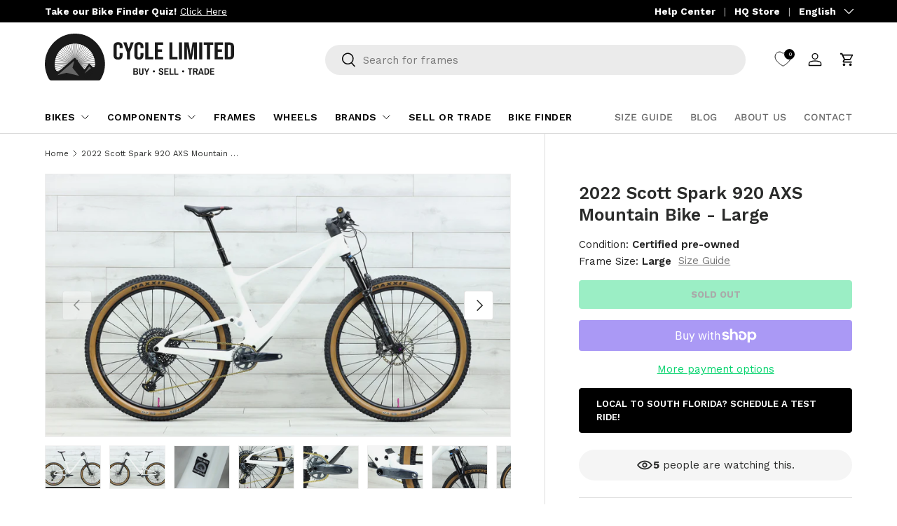

--- FILE ---
content_type: text/html; charset=utf-8
request_url: https://cyclelimited.com/products/2022-scott-spark-920-axs-mountain-bike-large
body_size: 91160
content:
<!doctype html>
<html class="no-js" lang="en" dir="ltr">
<head>

  	<link rel="canonical" href="https://cyclelimited.com/products/2022-scott-spark-920-axs-mountain-bike-large"/ > 

<!-- TrustBox script -->
<script type="text/javascript" src="//widget.trustpilot.com/bootstrap/v5/tp.widget.bootstrap.min.js" async></script>
<!-- End TrustBox script -->
<script defer src="https://cdn.jsdelivr.net/gh/cycle-limited/ecommerce-js/utm-tr.js"></script><meta charset="utf-8">
<meta name="viewport" content="width=device-width,initial-scale=1">
<title>2022 Scott Spark 920 AXS Mountain Bike - Large &ndash; Cycle Limited</title><link rel="canonical" href="https://cyclelimited.com/products/2022-scott-spark-920-axs-mountain-bike-large"><link rel="icon" href="//cyclelimited.com/cdn/shop/files/cyclefaviconfinal.png?crop=center&height=48&v=1698770521&width=48" type="image/png">
  <link rel="apple-touch-icon" href="//cyclelimited.com/cdn/shop/files/cyclefaviconfinal.png?crop=center&height=180&v=1698770521&width=180"><meta name="description" content="When you think of the perfect mountain bike, what comes to mind? For us, it&#39;s the all new 2022 Scott Spark 920 AXS. Why, you ask? Well, beyond the fact that it is fast, lightweight and ultra capable on all sorts of terrain, it&#39;s just damned good lookin&#39;. Short-travel trail bike? &quot;Downcountry&quot; rig? Occasional race bike?"><meta property="og:site_name" content="Cycle Limited">
<meta property="og:url" content="https://cyclelimited.com/products/2022-scott-spark-920-axs-mountain-bike-large">
<meta property="og:title" content="2022 Scott Spark 920 AXS Mountain Bike - Large">
<meta property="og:type" content="product">
<meta property="og:description" content="When you think of the perfect mountain bike, what comes to mind? For us, it&#39;s the all new 2022 Scott Spark 920 AXS. Why, you ask? Well, beyond the fact that it is fast, lightweight and ultra capable on all sorts of terrain, it&#39;s just damned good lookin&#39;. Short-travel trail bike? &quot;Downcountry&quot; rig? Occasional race bike?"><meta property="og:image" content="http://cyclelimited.com/cdn/shop/files/JCO_0346-scaled.jpg?crop=center&height=1200&v=1694818705&width=1200">
  <meta property="og:image:secure_url" content="https://cyclelimited.com/cdn/shop/files/JCO_0346-scaled.jpg?crop=center&height=1200&v=1694818705&width=1200">
  <meta property="og:image:width" content="2560">
  <meta property="og:image:height" content="1438"><meta property="og:price:amount" content="4,299.99">
  <meta property="og:price:currency" content="USD"><meta name="twitter:card" content="summary_large_image">
<meta name="twitter:title" content="2022 Scott Spark 920 AXS Mountain Bike - Large">
<meta name="twitter:description" content="When you think of the perfect mountain bike, what comes to mind? For us, it&#39;s the all new 2022 Scott Spark 920 AXS. Why, you ask? Well, beyond the fact that it is fast, lightweight and ultra capable on all sorts of terrain, it&#39;s just damned good lookin&#39;. Short-travel trail bike? &quot;Downcountry&quot; rig? Occasional race bike?">
<style data-shopify>
@font-face {
  font-family: "Work Sans";
  font-weight: 400;
  font-style: normal;
  font-display: swap;
  src: url("//cyclelimited.com/cdn/fonts/work_sans/worksans_n4.b7973b3d07d0ace13de1b1bea9c45759cdbe12cf.woff2") format("woff2"),
       url("//cyclelimited.com/cdn/fonts/work_sans/worksans_n4.cf5ceb1e6d373a9505e637c1aff0a71d0959556d.woff") format("woff");
}
@font-face {
  font-family: "Work Sans";
  font-weight: 700;
  font-style: normal;
  font-display: swap;
  src: url("//cyclelimited.com/cdn/fonts/work_sans/worksans_n7.e2cf5bd8f2c7e9d30c030f9ea8eafc69f5a92f7b.woff2") format("woff2"),
       url("//cyclelimited.com/cdn/fonts/work_sans/worksans_n7.20f1c80359e7f7b4327b81543e1acb5c32cd03cd.woff") format("woff");
}
@font-face {
  font-family: "Work Sans";
  font-weight: 400;
  font-style: italic;
  font-display: swap;
  src: url("//cyclelimited.com/cdn/fonts/work_sans/worksans_i4.16ff51e3e71fc1d09ff97b9ff9ccacbeeb384ec4.woff2") format("woff2"),
       url("//cyclelimited.com/cdn/fonts/work_sans/worksans_i4.ed4a1418cba5b7f04f79e4d5c8a5f1a6bd34f23b.woff") format("woff");
}
@font-face {
  font-family: "Work Sans";
  font-weight: 700;
  font-style: italic;
  font-display: swap;
  src: url("//cyclelimited.com/cdn/fonts/work_sans/worksans_i7.7cdba6320b03c03dcaa365743a4e0e729fe97e54.woff2") format("woff2"),
       url("//cyclelimited.com/cdn/fonts/work_sans/worksans_i7.42a9f4016982495f4c0b0fb3dc64cf8f2d0c3eaa.woff") format("woff");
}
@font-face {
  font-family: "Work Sans";
  font-weight: 600;
  font-style: normal;
  font-display: swap;
  src: url("//cyclelimited.com/cdn/fonts/work_sans/worksans_n6.75811c3bd5161ea6e3ceb2d48ca889388f9bd5fe.woff2") format("woff2"),
       url("//cyclelimited.com/cdn/fonts/work_sans/worksans_n6.defcf26f28f3fa3df4555714d3f2e0f1217d7772.woff") format("woff");
}
@font-face {
  font-family: "Work Sans";
  font-weight: 500;
  font-style: normal;
  font-display: swap;
  src: url("//cyclelimited.com/cdn/fonts/work_sans/worksans_n5.42fc03d7028ac0f31a2ddf10d4a2904a7483a1c4.woff2") format("woff2"),
       url("//cyclelimited.com/cdn/fonts/work_sans/worksans_n5.1f79bf93aa21696aa0428c88e39fb9f946295341.woff") format("woff");
}
:root {
      --bg-color: 255 255 255 / 1.0;
      --bg-color-og: 255 255 255 / 1.0;
      --heading-color: 42 43 42;
      --text-color: 42 43 42;
      --text-color-og: 42 43 42;
      --scrollbar-color: 42 43 42;
      --link-color: 6 212 110;
      --link-color-og: 6 212 110;
      --star-color: 6 212 110;--swatch-border-color-default: 212 213 212;
        --swatch-border-color-active: 149 149 149;
        --swatch-card-size: 24px;
        --swatch-variant-picker-size: 54px;--color-scheme-1-bg: 22 22 22 / 1.0;
      --color-scheme-1-grad: ;
      --color-scheme-1-heading: 255 255 255;
      --color-scheme-1-text: 236 236 236;
      --color-scheme-1-btn-bg: 6 212 110;
      --color-scheme-1-btn-text: 0 0 0;
      --color-scheme-1-btn-bg-hover: 5 195 102;--color-scheme-2-bg: 232 246 234 / 1.0;
      --color-scheme-2-grad: ;
      --color-scheme-2-heading: 255 255 255;
      --color-scheme-2-text: 255 255 255;
      --color-scheme-2-btn-bg: 6 212 110;
      --color-scheme-2-btn-text: 0 0 0;
      --color-scheme-2-btn-bg-hover: 5 195 102;--color-scheme-3-bg: 28 36 32 / 1.0;
      --color-scheme-3-grad: ;
      --color-scheme-3-heading: 255 255 255;
      --color-scheme-3-text: 230 230 230;
      --color-scheme-3-btn-bg: 6 212 110;
      --color-scheme-3-btn-text: 28 36 32;
      --color-scheme-3-btn-bg-hover: 10 201 106;

      --drawer-bg-color: 255 255 255 / 1.0;
      --drawer-text-color: 42 43 42;

      --panel-bg-color: 244 244 244 / 1.0;
      --panel-heading-color: 42 43 42;
      --panel-text-color: 42 43 42;

      --in-stock-text-color: 44 126 63;
      --low-stock-text-color: 210 134 26;
      --very-low-stock-text-color: 180 12 28;
      --no-stock-text-color: 119 119 119;

      --error-bg-color: 252 237 238;
      --error-text-color: 180 12 28;
      --success-bg-color: 232 246 234;
      --success-text-color: 44 126 63;
      --info-bg-color: 228 237 250;
      --info-text-color: 26 102 210;

      --heading-font-family: "Work Sans", sans-serif;
      --heading-font-style: normal;
      --heading-font-weight: 600;
      --heading-scale-start: 6;

      --navigation-font-family: "Work Sans", sans-serif;
      --navigation-font-style: normal;
      --navigation-font-weight: 500;
      --heading-text-transform: uppercase;
--subheading-text-transform: none;
      --body-font-family: "Work Sans", sans-serif;
      --body-font-style: normal;
      --body-font-weight: 400;
      --body-font-size: 15;

      --section-gap: 48;
      --heading-gap: calc(8 * var(--space-unit));--grid-column-gap: 15px;--btn-bg-color: 42 43 42;
      --btn-bg-hover-color: 82 83 82;
      --btn-text-color: 255 255 255;
      --btn-bg-color-og: 42 43 42;
      --btn-text-color-og: 255 255 255;
      --btn-alt-bg-color: 255 255 255;
      --btn-alt-bg-alpha: 1.0;
      --btn-alt-text-color: 42 43 42;
      --btn-border-width: 2px;
      --btn-padding-y: 12px;

      
      --btn-border-radius: 4px;
      

      --btn-lg-border-radius: 50%;
      --btn-icon-border-radius: 50%;
      --input-with-btn-inner-radius: var(--btn-border-radius);
      --btn-text-transform: uppercase;

      --input-bg-color: 255 255 255 / 1.0;
      --input-text-color: 42 43 42;
      --input-border-width: 2px;
      --input-border-radius: 2px;
      --textarea-border-radius: 2px;
      --input-border-radius: 4px;
      --input-bg-color-diff-3: #f7f7f7;
      --input-bg-color-diff-6: #f0f0f0;

      --modal-border-radius: 12px;
      --modal-overlay-color: 0 0 0;
      --modal-overlay-opacity: 0.4;
      --drawer-border-radius: 12px;
      --overlay-border-radius: 0px;--custom-label-bg-color: 13 44 84;
      --custom-label-text-color: 255 255 255;--sale-label-bg-color: 170 17 85;
      --sale-label-text-color: 255 255 255;--sold-out-label-bg-color: 42 43 42;
      --sold-out-label-text-color: 255 255 255;--new-label-bg-color: 127 184 0;
      --new-label-text-color: 255 255 255;--preorder-label-bg-color: 0 166 237;
      --preorder-label-text-color: 255 255 255;

      --page-width: 1620px;
      --gutter-sm: 20px;
      --gutter-md: 32px;
      --gutter-lg: 64px;

      --payment-terms-bg-color: #ffffff;

      --coll-card-bg-color: #F9F9F9;
      --coll-card-border-color: #f2f2f2;--card-bg-color: #ffffff;
      --card-text-color: 38 38 43;
      --card-border-color: #f2f2f2;--blend-bg-color: #f4f4f4;
        
          --aos-animate-duration: 0.6s;
        

        
          --aos-min-width: 600;
        
      

      --reading-width: 48em;
    }

    @media (max-width: 769px) {
      :root {
        --reading-width: 36em;
      }
    }
  </style><link rel="stylesheet" href="//cyclelimited.com/cdn/shop/t/55/assets/main.css?v=63159563137605816981766508684">
  <link rel="stylesheet" href="//cyclelimited.com/cdn/shop/t/55/assets/custom.css?v=118581807743048551821766932125">
  <link rel="stylesheet" href="//cyclelimited.com/cdn/shop/t/55/assets/custom-responsive.css?v=11798570712389257241766932005">
  <script src="//cyclelimited.com/cdn/shop/t/55/assets/main.js?v=55248961337794439511766508684" defer="defer"></script><link rel="preload" href="//cyclelimited.com/cdn/fonts/work_sans/worksans_n4.b7973b3d07d0ace13de1b1bea9c45759cdbe12cf.woff2" as="font" type="font/woff2" crossorigin fetchpriority="high"><link rel="preload" href="//cyclelimited.com/cdn/fonts/work_sans/worksans_n6.75811c3bd5161ea6e3ceb2d48ca889388f9bd5fe.woff2" as="font" type="font/woff2" crossorigin fetchpriority="high"><script>window.performance && window.performance.mark && window.performance.mark('shopify.content_for_header.start');</script><meta name="facebook-domain-verification" content="18z095tmst8q4yyfxm87phah6fl0tv">
<meta name="google-site-verification" content="FaPcV5mgCRy6meZPSq-uzXdYxZea0dig6y0FPCwthsw">
<meta id="shopify-digital-wallet" name="shopify-digital-wallet" content="/82224906557/digital_wallets/dialog">
<meta name="shopify-checkout-api-token" content="c584241f833f5982bc95557c617deb98">
<meta id="in-context-paypal-metadata" data-shop-id="82224906557" data-venmo-supported="false" data-environment="production" data-locale="en_US" data-paypal-v4="true" data-currency="USD">
<link rel="alternate" hreflang="x-default" href="https://cyclelimited.com/products/2022-scott-spark-920-axs-mountain-bike-large">
<link rel="alternate" hreflang="en-US" href="https://cyclelimited.com/products/2022-scott-spark-920-axs-mountain-bike-large">
<link rel="alternate" hreflang="es-US" href="https://cyclelimited.com/es/products/2022-scott-spark-920-axs-mountain-bike-large">
<link rel="alternate" hreflang="fr-US" href="https://cyclelimited.com/fr/products/2022-scott-spark-920-axs-mountain-bike-large">
<link rel="alternate" type="application/json+oembed" href="https://cyclelimited.com/products/2022-scott-spark-920-axs-mountain-bike-large.oembed">
<script async="async" src="/checkouts/internal/preloads.js?locale=en-US"></script>
<link rel="preconnect" href="https://shop.app" crossorigin="anonymous">
<script async="async" src="https://shop.app/checkouts/internal/preloads.js?locale=en-US&shop_id=82224906557" crossorigin="anonymous"></script>
<script id="apple-pay-shop-capabilities" type="application/json">{"shopId":82224906557,"countryCode":"US","currencyCode":"USD","merchantCapabilities":["supports3DS"],"merchantId":"gid:\/\/shopify\/Shop\/82224906557","merchantName":"Cycle Limited","requiredBillingContactFields":["postalAddress","email","phone"],"requiredShippingContactFields":["postalAddress","email","phone"],"shippingType":"shipping","supportedNetworks":["visa","masterCard","amex","discover","elo","jcb"],"total":{"type":"pending","label":"Cycle Limited","amount":"1.00"},"shopifyPaymentsEnabled":true,"supportsSubscriptions":true}</script>
<script id="shopify-features" type="application/json">{"accessToken":"c584241f833f5982bc95557c617deb98","betas":["rich-media-storefront-analytics"],"domain":"cyclelimited.com","predictiveSearch":true,"shopId":82224906557,"locale":"en"}</script>
<script>var Shopify = Shopify || {};
Shopify.shop = "20c49b-2.myshopify.com";
Shopify.locale = "en";
Shopify.currency = {"active":"USD","rate":"1.0"};
Shopify.country = "US";
Shopify.theme = {"name":"12\/28\/25 (Remove holiday sale media)","id":184211308916,"schema_name":"Enterprise","schema_version":"1.2.1","theme_store_id":1657,"role":"main"};
Shopify.theme.handle = "null";
Shopify.theme.style = {"id":null,"handle":null};
Shopify.cdnHost = "cyclelimited.com/cdn";
Shopify.routes = Shopify.routes || {};
Shopify.routes.root = "/";</script>
<script type="module">!function(o){(o.Shopify=o.Shopify||{}).modules=!0}(window);</script>
<script>!function(o){function n(){var o=[];function n(){o.push(Array.prototype.slice.apply(arguments))}return n.q=o,n}var t=o.Shopify=o.Shopify||{};t.loadFeatures=n(),t.autoloadFeatures=n()}(window);</script>
<script>
  window.ShopifyPay = window.ShopifyPay || {};
  window.ShopifyPay.apiHost = "shop.app\/pay";
  window.ShopifyPay.redirectState = null;
</script>
<script id="shop-js-analytics" type="application/json">{"pageType":"product"}</script>
<script defer="defer" async type="module" src="//cyclelimited.com/cdn/shopifycloud/shop-js/modules/v2/client.init-shop-cart-sync_BT-GjEfc.en.esm.js"></script>
<script defer="defer" async type="module" src="//cyclelimited.com/cdn/shopifycloud/shop-js/modules/v2/chunk.common_D58fp_Oc.esm.js"></script>
<script defer="defer" async type="module" src="//cyclelimited.com/cdn/shopifycloud/shop-js/modules/v2/chunk.modal_xMitdFEc.esm.js"></script>
<script type="module">
  await import("//cyclelimited.com/cdn/shopifycloud/shop-js/modules/v2/client.init-shop-cart-sync_BT-GjEfc.en.esm.js");
await import("//cyclelimited.com/cdn/shopifycloud/shop-js/modules/v2/chunk.common_D58fp_Oc.esm.js");
await import("//cyclelimited.com/cdn/shopifycloud/shop-js/modules/v2/chunk.modal_xMitdFEc.esm.js");

  window.Shopify.SignInWithShop?.initShopCartSync?.({"fedCMEnabled":true,"windoidEnabled":true});

</script>
<script defer="defer" async type="module" src="//cyclelimited.com/cdn/shopifycloud/shop-js/modules/v2/client.payment-terms_Ci9AEqFq.en.esm.js"></script>
<script defer="defer" async type="module" src="//cyclelimited.com/cdn/shopifycloud/shop-js/modules/v2/chunk.common_D58fp_Oc.esm.js"></script>
<script defer="defer" async type="module" src="//cyclelimited.com/cdn/shopifycloud/shop-js/modules/v2/chunk.modal_xMitdFEc.esm.js"></script>
<script type="module">
  await import("//cyclelimited.com/cdn/shopifycloud/shop-js/modules/v2/client.payment-terms_Ci9AEqFq.en.esm.js");
await import("//cyclelimited.com/cdn/shopifycloud/shop-js/modules/v2/chunk.common_D58fp_Oc.esm.js");
await import("//cyclelimited.com/cdn/shopifycloud/shop-js/modules/v2/chunk.modal_xMitdFEc.esm.js");

  
</script>
<script>
  window.Shopify = window.Shopify || {};
  if (!window.Shopify.featureAssets) window.Shopify.featureAssets = {};
  window.Shopify.featureAssets['shop-js'] = {"shop-cart-sync":["modules/v2/client.shop-cart-sync_DZOKe7Ll.en.esm.js","modules/v2/chunk.common_D58fp_Oc.esm.js","modules/v2/chunk.modal_xMitdFEc.esm.js"],"init-fed-cm":["modules/v2/client.init-fed-cm_B6oLuCjv.en.esm.js","modules/v2/chunk.common_D58fp_Oc.esm.js","modules/v2/chunk.modal_xMitdFEc.esm.js"],"shop-cash-offers":["modules/v2/client.shop-cash-offers_D2sdYoxE.en.esm.js","modules/v2/chunk.common_D58fp_Oc.esm.js","modules/v2/chunk.modal_xMitdFEc.esm.js"],"shop-login-button":["modules/v2/client.shop-login-button_QeVjl5Y3.en.esm.js","modules/v2/chunk.common_D58fp_Oc.esm.js","modules/v2/chunk.modal_xMitdFEc.esm.js"],"pay-button":["modules/v2/client.pay-button_DXTOsIq6.en.esm.js","modules/v2/chunk.common_D58fp_Oc.esm.js","modules/v2/chunk.modal_xMitdFEc.esm.js"],"shop-button":["modules/v2/client.shop-button_DQZHx9pm.en.esm.js","modules/v2/chunk.common_D58fp_Oc.esm.js","modules/v2/chunk.modal_xMitdFEc.esm.js"],"avatar":["modules/v2/client.avatar_BTnouDA3.en.esm.js"],"init-windoid":["modules/v2/client.init-windoid_CR1B-cfM.en.esm.js","modules/v2/chunk.common_D58fp_Oc.esm.js","modules/v2/chunk.modal_xMitdFEc.esm.js"],"init-shop-for-new-customer-accounts":["modules/v2/client.init-shop-for-new-customer-accounts_C_vY_xzh.en.esm.js","modules/v2/client.shop-login-button_QeVjl5Y3.en.esm.js","modules/v2/chunk.common_D58fp_Oc.esm.js","modules/v2/chunk.modal_xMitdFEc.esm.js"],"init-shop-email-lookup-coordinator":["modules/v2/client.init-shop-email-lookup-coordinator_BI7n9ZSv.en.esm.js","modules/v2/chunk.common_D58fp_Oc.esm.js","modules/v2/chunk.modal_xMitdFEc.esm.js"],"init-shop-cart-sync":["modules/v2/client.init-shop-cart-sync_BT-GjEfc.en.esm.js","modules/v2/chunk.common_D58fp_Oc.esm.js","modules/v2/chunk.modal_xMitdFEc.esm.js"],"shop-toast-manager":["modules/v2/client.shop-toast-manager_DiYdP3xc.en.esm.js","modules/v2/chunk.common_D58fp_Oc.esm.js","modules/v2/chunk.modal_xMitdFEc.esm.js"],"init-customer-accounts":["modules/v2/client.init-customer-accounts_D9ZNqS-Q.en.esm.js","modules/v2/client.shop-login-button_QeVjl5Y3.en.esm.js","modules/v2/chunk.common_D58fp_Oc.esm.js","modules/v2/chunk.modal_xMitdFEc.esm.js"],"init-customer-accounts-sign-up":["modules/v2/client.init-customer-accounts-sign-up_iGw4briv.en.esm.js","modules/v2/client.shop-login-button_QeVjl5Y3.en.esm.js","modules/v2/chunk.common_D58fp_Oc.esm.js","modules/v2/chunk.modal_xMitdFEc.esm.js"],"shop-follow-button":["modules/v2/client.shop-follow-button_CqMgW2wH.en.esm.js","modules/v2/chunk.common_D58fp_Oc.esm.js","modules/v2/chunk.modal_xMitdFEc.esm.js"],"checkout-modal":["modules/v2/client.checkout-modal_xHeaAweL.en.esm.js","modules/v2/chunk.common_D58fp_Oc.esm.js","modules/v2/chunk.modal_xMitdFEc.esm.js"],"shop-login":["modules/v2/client.shop-login_D91U-Q7h.en.esm.js","modules/v2/chunk.common_D58fp_Oc.esm.js","modules/v2/chunk.modal_xMitdFEc.esm.js"],"lead-capture":["modules/v2/client.lead-capture_BJmE1dJe.en.esm.js","modules/v2/chunk.common_D58fp_Oc.esm.js","modules/v2/chunk.modal_xMitdFEc.esm.js"],"payment-terms":["modules/v2/client.payment-terms_Ci9AEqFq.en.esm.js","modules/v2/chunk.common_D58fp_Oc.esm.js","modules/v2/chunk.modal_xMitdFEc.esm.js"]};
</script>
<script>(function() {
  var isLoaded = false;
  function asyncLoad() {
    if (isLoaded) return;
    isLoaded = true;
    var urls = ["https:\/\/ecommplugins-scripts.trustpilot.com\/v2.1\/js\/header.min.js?settings=eyJrZXkiOiJ1UDZETHdteTZNWmJMR0hvIiwicyI6InNrdSJ9\u0026v=2.5\u0026shop=20c49b-2.myshopify.com","https:\/\/ecommplugins-trustboxsettings.trustpilot.com\/20c49b-2.myshopify.com.js?settings=1744826985612\u0026shop=20c49b-2.myshopify.com","https:\/\/widget.trustpilot.com\/bootstrap\/v5\/tp.widget.sync.bootstrap.min.js?shop=20c49b-2.myshopify.com","https:\/\/static.returngo.ai\/master.returngo.ai\/returngo.min.js?shop=20c49b-2.myshopify.com","https:\/\/ecommplugins-scripts.trustpilot.com\/v2.1\/js\/success.min.js?settings=eyJrZXkiOiJ1UDZETHdteTZNWmJMR0hvIiwicyI6InNrdSIsInQiOlsib3JkZXJzL2Z1bGZpbGxlZCJdLCJ2IjoiIiwiYSI6IiJ9\u0026shop=20c49b-2.myshopify.com"];
    for (var i = 0; i < urls.length; i++) {
      var s = document.createElement('script');
      s.type = 'text/javascript';
      s.async = true;
      s.src = urls[i];
      var x = document.getElementsByTagName('script')[0];
      x.parentNode.insertBefore(s, x);
    }
  };
  if(window.attachEvent) {
    window.attachEvent('onload', asyncLoad);
  } else {
    window.addEventListener('load', asyncLoad, false);
  }
})();</script>
<script id="__st">var __st={"a":82224906557,"offset":-18000,"reqid":"2196133a-a199-4533-8163-4b0d2c373601-1769397393","pageurl":"cyclelimited.com\/products\/2022-scott-spark-920-axs-mountain-bike-large","u":"b61135ec2180","p":"product","rtyp":"product","rid":8692375290173};</script>
<script>window.ShopifyPaypalV4VisibilityTracking = true;</script>
<script id="captcha-bootstrap">!function(){'use strict';const t='contact',e='account',n='new_comment',o=[[t,t],['blogs',n],['comments',n],[t,'customer']],c=[[e,'customer_login'],[e,'guest_login'],[e,'recover_customer_password'],[e,'create_customer']],r=t=>t.map((([t,e])=>`form[action*='/${t}']:not([data-nocaptcha='true']) input[name='form_type'][value='${e}']`)).join(','),a=t=>()=>t?[...document.querySelectorAll(t)].map((t=>t.form)):[];function s(){const t=[...o],e=r(t);return a(e)}const i='password',u='form_key',d=['recaptcha-v3-token','g-recaptcha-response','h-captcha-response',i],f=()=>{try{return window.sessionStorage}catch{return}},m='__shopify_v',_=t=>t.elements[u];function p(t,e,n=!1){try{const o=window.sessionStorage,c=JSON.parse(o.getItem(e)),{data:r}=function(t){const{data:e,action:n}=t;return t[m]||n?{data:e,action:n}:{data:t,action:n}}(c);for(const[e,n]of Object.entries(r))t.elements[e]&&(t.elements[e].value=n);n&&o.removeItem(e)}catch(o){console.error('form repopulation failed',{error:o})}}const l='form_type',E='cptcha';function T(t){t.dataset[E]=!0}const w=window,h=w.document,L='Shopify',v='ce_forms',y='captcha';let A=!1;((t,e)=>{const n=(g='f06e6c50-85a8-45c8-87d0-21a2b65856fe',I='https://cdn.shopify.com/shopifycloud/storefront-forms-hcaptcha/ce_storefront_forms_captcha_hcaptcha.v1.5.2.iife.js',D={infoText:'Protected by hCaptcha',privacyText:'Privacy',termsText:'Terms'},(t,e,n)=>{const o=w[L][v],c=o.bindForm;if(c)return c(t,g,e,D).then(n);var r;o.q.push([[t,g,e,D],n]),r=I,A||(h.body.append(Object.assign(h.createElement('script'),{id:'captcha-provider',async:!0,src:r})),A=!0)});var g,I,D;w[L]=w[L]||{},w[L][v]=w[L][v]||{},w[L][v].q=[],w[L][y]=w[L][y]||{},w[L][y].protect=function(t,e){n(t,void 0,e),T(t)},Object.freeze(w[L][y]),function(t,e,n,w,h,L){const[v,y,A,g]=function(t,e,n){const i=e?o:[],u=t?c:[],d=[...i,...u],f=r(d),m=r(i),_=r(d.filter((([t,e])=>n.includes(e))));return[a(f),a(m),a(_),s()]}(w,h,L),I=t=>{const e=t.target;return e instanceof HTMLFormElement?e:e&&e.form},D=t=>v().includes(t);t.addEventListener('submit',(t=>{const e=I(t);if(!e)return;const n=D(e)&&!e.dataset.hcaptchaBound&&!e.dataset.recaptchaBound,o=_(e),c=g().includes(e)&&(!o||!o.value);(n||c)&&t.preventDefault(),c&&!n&&(function(t){try{if(!f())return;!function(t){const e=f();if(!e)return;const n=_(t);if(!n)return;const o=n.value;o&&e.removeItem(o)}(t);const e=Array.from(Array(32),(()=>Math.random().toString(36)[2])).join('');!function(t,e){_(t)||t.append(Object.assign(document.createElement('input'),{type:'hidden',name:u})),t.elements[u].value=e}(t,e),function(t,e){const n=f();if(!n)return;const o=[...t.querySelectorAll(`input[type='${i}']`)].map((({name:t})=>t)),c=[...d,...o],r={};for(const[a,s]of new FormData(t).entries())c.includes(a)||(r[a]=s);n.setItem(e,JSON.stringify({[m]:1,action:t.action,data:r}))}(t,e)}catch(e){console.error('failed to persist form',e)}}(e),e.submit())}));const S=(t,e)=>{t&&!t.dataset[E]&&(n(t,e.some((e=>e===t))),T(t))};for(const o of['focusin','change'])t.addEventListener(o,(t=>{const e=I(t);D(e)&&S(e,y())}));const B=e.get('form_key'),M=e.get(l),P=B&&M;t.addEventListener('DOMContentLoaded',(()=>{const t=y();if(P)for(const e of t)e.elements[l].value===M&&p(e,B);[...new Set([...A(),...v().filter((t=>'true'===t.dataset.shopifyCaptcha))])].forEach((e=>S(e,t)))}))}(h,new URLSearchParams(w.location.search),n,t,e,['guest_login'])})(!0,!0)}();</script>
<script integrity="sha256-4kQ18oKyAcykRKYeNunJcIwy7WH5gtpwJnB7kiuLZ1E=" data-source-attribution="shopify.loadfeatures" defer="defer" src="//cyclelimited.com/cdn/shopifycloud/storefront/assets/storefront/load_feature-a0a9edcb.js" crossorigin="anonymous"></script>
<script crossorigin="anonymous" defer="defer" src="//cyclelimited.com/cdn/shopifycloud/storefront/assets/shopify_pay/storefront-65b4c6d7.js?v=20250812"></script>
<script data-source-attribution="shopify.dynamic_checkout.dynamic.init">var Shopify=Shopify||{};Shopify.PaymentButton=Shopify.PaymentButton||{isStorefrontPortableWallets:!0,init:function(){window.Shopify.PaymentButton.init=function(){};var t=document.createElement("script");t.src="https://cyclelimited.com/cdn/shopifycloud/portable-wallets/latest/portable-wallets.en.js",t.type="module",document.head.appendChild(t)}};
</script>
<script data-source-attribution="shopify.dynamic_checkout.buyer_consent">
  function portableWalletsHideBuyerConsent(e){var t=document.getElementById("shopify-buyer-consent"),n=document.getElementById("shopify-subscription-policy-button");t&&n&&(t.classList.add("hidden"),t.setAttribute("aria-hidden","true"),n.removeEventListener("click",e))}function portableWalletsShowBuyerConsent(e){var t=document.getElementById("shopify-buyer-consent"),n=document.getElementById("shopify-subscription-policy-button");t&&n&&(t.classList.remove("hidden"),t.removeAttribute("aria-hidden"),n.addEventListener("click",e))}window.Shopify?.PaymentButton&&(window.Shopify.PaymentButton.hideBuyerConsent=portableWalletsHideBuyerConsent,window.Shopify.PaymentButton.showBuyerConsent=portableWalletsShowBuyerConsent);
</script>
<script>
  function portableWalletsCleanup(e){e&&e.src&&console.error("Failed to load portable wallets script "+e.src);var t=document.querySelectorAll("shopify-accelerated-checkout .shopify-payment-button__skeleton, shopify-accelerated-checkout-cart .wallet-cart-button__skeleton"),e=document.getElementById("shopify-buyer-consent");for(let e=0;e<t.length;e++)t[e].remove();e&&e.remove()}function portableWalletsNotLoadedAsModule(e){e instanceof ErrorEvent&&"string"==typeof e.message&&e.message.includes("import.meta")&&"string"==typeof e.filename&&e.filename.includes("portable-wallets")&&(window.removeEventListener("error",portableWalletsNotLoadedAsModule),window.Shopify.PaymentButton.failedToLoad=e,"loading"===document.readyState?document.addEventListener("DOMContentLoaded",window.Shopify.PaymentButton.init):window.Shopify.PaymentButton.init())}window.addEventListener("error",portableWalletsNotLoadedAsModule);
</script>

<script type="module" src="https://cyclelimited.com/cdn/shopifycloud/portable-wallets/latest/portable-wallets.en.js" onError="portableWalletsCleanup(this)" crossorigin="anonymous"></script>
<script nomodule>
  document.addEventListener("DOMContentLoaded", portableWalletsCleanup);
</script>

<link id="shopify-accelerated-checkout-styles" rel="stylesheet" media="screen" href="https://cyclelimited.com/cdn/shopifycloud/portable-wallets/latest/accelerated-checkout-backwards-compat.css" crossorigin="anonymous">
<style id="shopify-accelerated-checkout-cart">
        #shopify-buyer-consent {
  margin-top: 1em;
  display: inline-block;
  width: 100%;
}

#shopify-buyer-consent.hidden {
  display: none;
}

#shopify-subscription-policy-button {
  background: none;
  border: none;
  padding: 0;
  text-decoration: underline;
  font-size: inherit;
  cursor: pointer;
}

#shopify-subscription-policy-button::before {
  box-shadow: none;
}

      </style>
<script id="sections-script" data-sections="header,footer" defer="defer" src="//cyclelimited.com/cdn/shop/t/55/compiled_assets/scripts.js?v=27941"></script>
<script>window.performance && window.performance.mark && window.performance.mark('shopify.content_for_header.end');</script>

    <script src="//cyclelimited.com/cdn/shop/t/55/assets/animate-on-scroll.js?v=15249566486942820451766508684" defer="defer"></script>
    <link rel="stylesheet" href="//cyclelimited.com/cdn/shop/t/55/assets/animate-on-scroll.css?v=116194678796051782541766508684">
  

  <script>document.documentElement.className = document.documentElement.className.replace('no-js', 'js');</script><!-- CC Custom Head Start --><!-- CC Custom Head End --><link rel="stylesheet" href="https://wn8g3y.csb.app/main.css">
  <script defer async src="https://cdn.younet.network/main.js"></script>

<script src="https://cdnjs.cloudflare.com/ajax/libs/clipboard.js/2.0.11/clipboard.min.js" integrity="sha512-7O5pXpc0oCRrxk8RUfDYFgn0nO1t+jLuIOQdOMRp4APB7uZ4vSjspzp5y6YDtDs4VzUSTbWzBFZ/LKJhnyFOKw==" crossorigin="anonymous" referrerpolicy="no-referrer"></script>

<!-- Google Tag Manager -->
<script>(function(w,d,s,l,i){w[l]=w[l]||[];w[l].push({'gtm.start':
new Date().getTime(),event:'gtm.js'});var f=d.getElementsByTagName(s)[0],
j=d.createElement(s),dl=l!='dataLayer'?'&l='+l:'';j.async=true;j.src=
'https://www.googletagmanager.com/gtm.js?id='+i+dl;f.parentNode.insertBefore(j,f);
})(window,document,'script','dataLayer','GTM-P9RWS8D5');</script>
<!-- End Google Tag Manager -->  
  
<!-- Incubeta Google tag (gtag.js) -->
<script async src="https://www.googletagmanager.com/gtag/js?id=AW-335031459"></script>
<script>
  window.dataLayer = window.dataLayer || [];
  function gtag(){dataLayer.push(arguments);}
  gtag('js', new Date());

  gtag('config', 'AW-335031459');
</script>
  
<!-- Bing tag  -->
<script>
  (function(w,d,t,r,u)
  {
    var f,n,i;
    w[u]=w[u]||[],f=function()
    {
      var o={ti:"343186666", enableAutoSpaTracking: true};
      o.q=w[u],w[u]=new UET(o),w[u].push("pageLoad")
    },
    n=d.createElement(t),n.src=r,n.async=1,n.onload=n.onreadystatechange=function()
    {
      var s=this.readyState;
      s&&s!=="loaded"&&s!=="complete"||(f(),n.onload=n.onreadystatechange=null)
    },
    i=d.getElementsByTagName(t)[0],i.parentNode.insertBefore(n,i)
  })
  (window,document,"script","//bat.bing.com/bat.js","uetq");
</script>


  <script>
  window.uetq = window.uetq || [];
  window.uetq.push("event", "PRODUCT_PURCHASE", {"ecomm_prodid":"8692375290173","ecomm_pagetype":"PURCHASE","revenue_value":429999,"currency":"USD"});
  </script>


  
<!-- BEGIN app block: shopify://apps/se-wishlist-engine/blocks/app-embed/8f7c0857-8e71-463d-a168-8e133094753b --><link rel="preload" href="https://cdn.shopify.com/extensions/019bdabd-6cb4-76dd-b102-0fca94c8df62/wishlist-engine-226/assets/wishlist-engine.css" as="style" onload="this.onload=null;this.rel='stylesheet'">
<noscript><link rel="stylesheet" href="https://cdn.shopify.com/extensions/019bdabd-6cb4-76dd-b102-0fca94c8df62/wishlist-engine-226/assets/wishlist-engine.css"></noscript>

<meta name="wishlist_shop_current_currency" content="${{amount}}" id="wishlist_shop_current_currency"/>
<script data-id="Ad05seVZTT0FSY1FTM__14198427981142892921" type="application/javascript">
  var  customHeartIcon='';
  var  customHeartFillIcon='';
</script>

 
<script src="https://cdn.shopify.com/extensions/019bdabd-6cb4-76dd-b102-0fca94c8df62/wishlist-engine-226/assets/wishlist-engine-app.js" defer></script>

<!-- END app block --><!-- BEGIN app block: shopify://apps/seowill-redirects/blocks/brokenlink-404/cc7b1996-e567-42d0-8862-356092041863 -->
<script type="text/javascript">
    !function(t){var e={};function r(n){if(e[n])return e[n].exports;var o=e[n]={i:n,l:!1,exports:{}};return t[n].call(o.exports,o,o.exports,r),o.l=!0,o.exports}r.m=t,r.c=e,r.d=function(t,e,n){r.o(t,e)||Object.defineProperty(t,e,{enumerable:!0,get:n})},r.r=function(t){"undefined"!==typeof Symbol&&Symbol.toStringTag&&Object.defineProperty(t,Symbol.toStringTag,{value:"Module"}),Object.defineProperty(t,"__esModule",{value:!0})},r.t=function(t,e){if(1&e&&(t=r(t)),8&e)return t;if(4&e&&"object"===typeof t&&t&&t.__esModule)return t;var n=Object.create(null);if(r.r(n),Object.defineProperty(n,"default",{enumerable:!0,value:t}),2&e&&"string"!=typeof t)for(var o in t)r.d(n,o,function(e){return t[e]}.bind(null,o));return n},r.n=function(t){var e=t&&t.__esModule?function(){return t.default}:function(){return t};return r.d(e,"a",e),e},r.o=function(t,e){return Object.prototype.hasOwnProperty.call(t,e)},r.p="",r(r.s=11)}([function(t,e,r){"use strict";var n=r(2),o=Object.prototype.toString;function i(t){return"[object Array]"===o.call(t)}function a(t){return"undefined"===typeof t}function u(t){return null!==t&&"object"===typeof t}function s(t){return"[object Function]"===o.call(t)}function c(t,e){if(null!==t&&"undefined"!==typeof t)if("object"!==typeof t&&(t=[t]),i(t))for(var r=0,n=t.length;r<n;r++)e.call(null,t[r],r,t);else for(var o in t)Object.prototype.hasOwnProperty.call(t,o)&&e.call(null,t[o],o,t)}t.exports={isArray:i,isArrayBuffer:function(t){return"[object ArrayBuffer]"===o.call(t)},isBuffer:function(t){return null!==t&&!a(t)&&null!==t.constructor&&!a(t.constructor)&&"function"===typeof t.constructor.isBuffer&&t.constructor.isBuffer(t)},isFormData:function(t){return"undefined"!==typeof FormData&&t instanceof FormData},isArrayBufferView:function(t){return"undefined"!==typeof ArrayBuffer&&ArrayBuffer.isView?ArrayBuffer.isView(t):t&&t.buffer&&t.buffer instanceof ArrayBuffer},isString:function(t){return"string"===typeof t},isNumber:function(t){return"number"===typeof t},isObject:u,isUndefined:a,isDate:function(t){return"[object Date]"===o.call(t)},isFile:function(t){return"[object File]"===o.call(t)},isBlob:function(t){return"[object Blob]"===o.call(t)},isFunction:s,isStream:function(t){return u(t)&&s(t.pipe)},isURLSearchParams:function(t){return"undefined"!==typeof URLSearchParams&&t instanceof URLSearchParams},isStandardBrowserEnv:function(){return("undefined"===typeof navigator||"ReactNative"!==navigator.product&&"NativeScript"!==navigator.product&&"NS"!==navigator.product)&&("undefined"!==typeof window&&"undefined"!==typeof document)},forEach:c,merge:function t(){var e={};function r(r,n){"object"===typeof e[n]&&"object"===typeof r?e[n]=t(e[n],r):e[n]=r}for(var n=0,o=arguments.length;n<o;n++)c(arguments[n],r);return e},deepMerge:function t(){var e={};function r(r,n){"object"===typeof e[n]&&"object"===typeof r?e[n]=t(e[n],r):e[n]="object"===typeof r?t({},r):r}for(var n=0,o=arguments.length;n<o;n++)c(arguments[n],r);return e},extend:function(t,e,r){return c(e,(function(e,o){t[o]=r&&"function"===typeof e?n(e,r):e})),t},trim:function(t){return t.replace(/^\s*/,"").replace(/\s*$/,"")}}},function(t,e,r){t.exports=r(12)},function(t,e,r){"use strict";t.exports=function(t,e){return function(){for(var r=new Array(arguments.length),n=0;n<r.length;n++)r[n]=arguments[n];return t.apply(e,r)}}},function(t,e,r){"use strict";var n=r(0);function o(t){return encodeURIComponent(t).replace(/%40/gi,"@").replace(/%3A/gi,":").replace(/%24/g,"$").replace(/%2C/gi,",").replace(/%20/g,"+").replace(/%5B/gi,"[").replace(/%5D/gi,"]")}t.exports=function(t,e,r){if(!e)return t;var i;if(r)i=r(e);else if(n.isURLSearchParams(e))i=e.toString();else{var a=[];n.forEach(e,(function(t,e){null!==t&&"undefined"!==typeof t&&(n.isArray(t)?e+="[]":t=[t],n.forEach(t,(function(t){n.isDate(t)?t=t.toISOString():n.isObject(t)&&(t=JSON.stringify(t)),a.push(o(e)+"="+o(t))})))})),i=a.join("&")}if(i){var u=t.indexOf("#");-1!==u&&(t=t.slice(0,u)),t+=(-1===t.indexOf("?")?"?":"&")+i}return t}},function(t,e,r){"use strict";t.exports=function(t){return!(!t||!t.__CANCEL__)}},function(t,e,r){"use strict";(function(e){var n=r(0),o=r(19),i={"Content-Type":"application/x-www-form-urlencoded"};function a(t,e){!n.isUndefined(t)&&n.isUndefined(t["Content-Type"])&&(t["Content-Type"]=e)}var u={adapter:function(){var t;return("undefined"!==typeof XMLHttpRequest||"undefined"!==typeof e&&"[object process]"===Object.prototype.toString.call(e))&&(t=r(6)),t}(),transformRequest:[function(t,e){return o(e,"Accept"),o(e,"Content-Type"),n.isFormData(t)||n.isArrayBuffer(t)||n.isBuffer(t)||n.isStream(t)||n.isFile(t)||n.isBlob(t)?t:n.isArrayBufferView(t)?t.buffer:n.isURLSearchParams(t)?(a(e,"application/x-www-form-urlencoded;charset=utf-8"),t.toString()):n.isObject(t)?(a(e,"application/json;charset=utf-8"),JSON.stringify(t)):t}],transformResponse:[function(t){if("string"===typeof t)try{t=JSON.parse(t)}catch(e){}return t}],timeout:0,xsrfCookieName:"XSRF-TOKEN",xsrfHeaderName:"X-XSRF-TOKEN",maxContentLength:-1,validateStatus:function(t){return t>=200&&t<300},headers:{common:{Accept:"application/json, text/plain, */*"}}};n.forEach(["delete","get","head"],(function(t){u.headers[t]={}})),n.forEach(["post","put","patch"],(function(t){u.headers[t]=n.merge(i)})),t.exports=u}).call(this,r(18))},function(t,e,r){"use strict";var n=r(0),o=r(20),i=r(3),a=r(22),u=r(25),s=r(26),c=r(7);t.exports=function(t){return new Promise((function(e,f){var l=t.data,p=t.headers;n.isFormData(l)&&delete p["Content-Type"];var h=new XMLHttpRequest;if(t.auth){var d=t.auth.username||"",m=t.auth.password||"";p.Authorization="Basic "+btoa(d+":"+m)}var y=a(t.baseURL,t.url);if(h.open(t.method.toUpperCase(),i(y,t.params,t.paramsSerializer),!0),h.timeout=t.timeout,h.onreadystatechange=function(){if(h&&4===h.readyState&&(0!==h.status||h.responseURL&&0===h.responseURL.indexOf("file:"))){var r="getAllResponseHeaders"in h?u(h.getAllResponseHeaders()):null,n={data:t.responseType&&"text"!==t.responseType?h.response:h.responseText,status:h.status,statusText:h.statusText,headers:r,config:t,request:h};o(e,f,n),h=null}},h.onabort=function(){h&&(f(c("Request aborted",t,"ECONNABORTED",h)),h=null)},h.onerror=function(){f(c("Network Error",t,null,h)),h=null},h.ontimeout=function(){var e="timeout of "+t.timeout+"ms exceeded";t.timeoutErrorMessage&&(e=t.timeoutErrorMessage),f(c(e,t,"ECONNABORTED",h)),h=null},n.isStandardBrowserEnv()){var v=r(27),g=(t.withCredentials||s(y))&&t.xsrfCookieName?v.read(t.xsrfCookieName):void 0;g&&(p[t.xsrfHeaderName]=g)}if("setRequestHeader"in h&&n.forEach(p,(function(t,e){"undefined"===typeof l&&"content-type"===e.toLowerCase()?delete p[e]:h.setRequestHeader(e,t)})),n.isUndefined(t.withCredentials)||(h.withCredentials=!!t.withCredentials),t.responseType)try{h.responseType=t.responseType}catch(w){if("json"!==t.responseType)throw w}"function"===typeof t.onDownloadProgress&&h.addEventListener("progress",t.onDownloadProgress),"function"===typeof t.onUploadProgress&&h.upload&&h.upload.addEventListener("progress",t.onUploadProgress),t.cancelToken&&t.cancelToken.promise.then((function(t){h&&(h.abort(),f(t),h=null)})),void 0===l&&(l=null),h.send(l)}))}},function(t,e,r){"use strict";var n=r(21);t.exports=function(t,e,r,o,i){var a=new Error(t);return n(a,e,r,o,i)}},function(t,e,r){"use strict";var n=r(0);t.exports=function(t,e){e=e||{};var r={},o=["url","method","params","data"],i=["headers","auth","proxy"],a=["baseURL","url","transformRequest","transformResponse","paramsSerializer","timeout","withCredentials","adapter","responseType","xsrfCookieName","xsrfHeaderName","onUploadProgress","onDownloadProgress","maxContentLength","validateStatus","maxRedirects","httpAgent","httpsAgent","cancelToken","socketPath"];n.forEach(o,(function(t){"undefined"!==typeof e[t]&&(r[t]=e[t])})),n.forEach(i,(function(o){n.isObject(e[o])?r[o]=n.deepMerge(t[o],e[o]):"undefined"!==typeof e[o]?r[o]=e[o]:n.isObject(t[o])?r[o]=n.deepMerge(t[o]):"undefined"!==typeof t[o]&&(r[o]=t[o])})),n.forEach(a,(function(n){"undefined"!==typeof e[n]?r[n]=e[n]:"undefined"!==typeof t[n]&&(r[n]=t[n])}));var u=o.concat(i).concat(a),s=Object.keys(e).filter((function(t){return-1===u.indexOf(t)}));return n.forEach(s,(function(n){"undefined"!==typeof e[n]?r[n]=e[n]:"undefined"!==typeof t[n]&&(r[n]=t[n])})),r}},function(t,e,r){"use strict";function n(t){this.message=t}n.prototype.toString=function(){return"Cancel"+(this.message?": "+this.message:"")},n.prototype.__CANCEL__=!0,t.exports=n},function(t,e,r){t.exports=r(13)},function(t,e,r){t.exports=r(30)},function(t,e,r){var n=function(t){"use strict";var e=Object.prototype,r=e.hasOwnProperty,n="function"===typeof Symbol?Symbol:{},o=n.iterator||"@@iterator",i=n.asyncIterator||"@@asyncIterator",a=n.toStringTag||"@@toStringTag";function u(t,e,r){return Object.defineProperty(t,e,{value:r,enumerable:!0,configurable:!0,writable:!0}),t[e]}try{u({},"")}catch(S){u=function(t,e,r){return t[e]=r}}function s(t,e,r,n){var o=e&&e.prototype instanceof l?e:l,i=Object.create(o.prototype),a=new L(n||[]);return i._invoke=function(t,e,r){var n="suspendedStart";return function(o,i){if("executing"===n)throw new Error("Generator is already running");if("completed"===n){if("throw"===o)throw i;return j()}for(r.method=o,r.arg=i;;){var a=r.delegate;if(a){var u=x(a,r);if(u){if(u===f)continue;return u}}if("next"===r.method)r.sent=r._sent=r.arg;else if("throw"===r.method){if("suspendedStart"===n)throw n="completed",r.arg;r.dispatchException(r.arg)}else"return"===r.method&&r.abrupt("return",r.arg);n="executing";var s=c(t,e,r);if("normal"===s.type){if(n=r.done?"completed":"suspendedYield",s.arg===f)continue;return{value:s.arg,done:r.done}}"throw"===s.type&&(n="completed",r.method="throw",r.arg=s.arg)}}}(t,r,a),i}function c(t,e,r){try{return{type:"normal",arg:t.call(e,r)}}catch(S){return{type:"throw",arg:S}}}t.wrap=s;var f={};function l(){}function p(){}function h(){}var d={};d[o]=function(){return this};var m=Object.getPrototypeOf,y=m&&m(m(T([])));y&&y!==e&&r.call(y,o)&&(d=y);var v=h.prototype=l.prototype=Object.create(d);function g(t){["next","throw","return"].forEach((function(e){u(t,e,(function(t){return this._invoke(e,t)}))}))}function w(t,e){var n;this._invoke=function(o,i){function a(){return new e((function(n,a){!function n(o,i,a,u){var s=c(t[o],t,i);if("throw"!==s.type){var f=s.arg,l=f.value;return l&&"object"===typeof l&&r.call(l,"__await")?e.resolve(l.__await).then((function(t){n("next",t,a,u)}),(function(t){n("throw",t,a,u)})):e.resolve(l).then((function(t){f.value=t,a(f)}),(function(t){return n("throw",t,a,u)}))}u(s.arg)}(o,i,n,a)}))}return n=n?n.then(a,a):a()}}function x(t,e){var r=t.iterator[e.method];if(void 0===r){if(e.delegate=null,"throw"===e.method){if(t.iterator.return&&(e.method="return",e.arg=void 0,x(t,e),"throw"===e.method))return f;e.method="throw",e.arg=new TypeError("The iterator does not provide a 'throw' method")}return f}var n=c(r,t.iterator,e.arg);if("throw"===n.type)return e.method="throw",e.arg=n.arg,e.delegate=null,f;var o=n.arg;return o?o.done?(e[t.resultName]=o.value,e.next=t.nextLoc,"return"!==e.method&&(e.method="next",e.arg=void 0),e.delegate=null,f):o:(e.method="throw",e.arg=new TypeError("iterator result is not an object"),e.delegate=null,f)}function b(t){var e={tryLoc:t[0]};1 in t&&(e.catchLoc=t[1]),2 in t&&(e.finallyLoc=t[2],e.afterLoc=t[3]),this.tryEntries.push(e)}function E(t){var e=t.completion||{};e.type="normal",delete e.arg,t.completion=e}function L(t){this.tryEntries=[{tryLoc:"root"}],t.forEach(b,this),this.reset(!0)}function T(t){if(t){var e=t[o];if(e)return e.call(t);if("function"===typeof t.next)return t;if(!isNaN(t.length)){var n=-1,i=function e(){for(;++n<t.length;)if(r.call(t,n))return e.value=t[n],e.done=!1,e;return e.value=void 0,e.done=!0,e};return i.next=i}}return{next:j}}function j(){return{value:void 0,done:!0}}return p.prototype=v.constructor=h,h.constructor=p,p.displayName=u(h,a,"GeneratorFunction"),t.isGeneratorFunction=function(t){var e="function"===typeof t&&t.constructor;return!!e&&(e===p||"GeneratorFunction"===(e.displayName||e.name))},t.mark=function(t){return Object.setPrototypeOf?Object.setPrototypeOf(t,h):(t.__proto__=h,u(t,a,"GeneratorFunction")),t.prototype=Object.create(v),t},t.awrap=function(t){return{__await:t}},g(w.prototype),w.prototype[i]=function(){return this},t.AsyncIterator=w,t.async=function(e,r,n,o,i){void 0===i&&(i=Promise);var a=new w(s(e,r,n,o),i);return t.isGeneratorFunction(r)?a:a.next().then((function(t){return t.done?t.value:a.next()}))},g(v),u(v,a,"Generator"),v[o]=function(){return this},v.toString=function(){return"[object Generator]"},t.keys=function(t){var e=[];for(var r in t)e.push(r);return e.reverse(),function r(){for(;e.length;){var n=e.pop();if(n in t)return r.value=n,r.done=!1,r}return r.done=!0,r}},t.values=T,L.prototype={constructor:L,reset:function(t){if(this.prev=0,this.next=0,this.sent=this._sent=void 0,this.done=!1,this.delegate=null,this.method="next",this.arg=void 0,this.tryEntries.forEach(E),!t)for(var e in this)"t"===e.charAt(0)&&r.call(this,e)&&!isNaN(+e.slice(1))&&(this[e]=void 0)},stop:function(){this.done=!0;var t=this.tryEntries[0].completion;if("throw"===t.type)throw t.arg;return this.rval},dispatchException:function(t){if(this.done)throw t;var e=this;function n(r,n){return a.type="throw",a.arg=t,e.next=r,n&&(e.method="next",e.arg=void 0),!!n}for(var o=this.tryEntries.length-1;o>=0;--o){var i=this.tryEntries[o],a=i.completion;if("root"===i.tryLoc)return n("end");if(i.tryLoc<=this.prev){var u=r.call(i,"catchLoc"),s=r.call(i,"finallyLoc");if(u&&s){if(this.prev<i.catchLoc)return n(i.catchLoc,!0);if(this.prev<i.finallyLoc)return n(i.finallyLoc)}else if(u){if(this.prev<i.catchLoc)return n(i.catchLoc,!0)}else{if(!s)throw new Error("try statement without catch or finally");if(this.prev<i.finallyLoc)return n(i.finallyLoc)}}}},abrupt:function(t,e){for(var n=this.tryEntries.length-1;n>=0;--n){var o=this.tryEntries[n];if(o.tryLoc<=this.prev&&r.call(o,"finallyLoc")&&this.prev<o.finallyLoc){var i=o;break}}i&&("break"===t||"continue"===t)&&i.tryLoc<=e&&e<=i.finallyLoc&&(i=null);var a=i?i.completion:{};return a.type=t,a.arg=e,i?(this.method="next",this.next=i.finallyLoc,f):this.complete(a)},complete:function(t,e){if("throw"===t.type)throw t.arg;return"break"===t.type||"continue"===t.type?this.next=t.arg:"return"===t.type?(this.rval=this.arg=t.arg,this.method="return",this.next="end"):"normal"===t.type&&e&&(this.next=e),f},finish:function(t){for(var e=this.tryEntries.length-1;e>=0;--e){var r=this.tryEntries[e];if(r.finallyLoc===t)return this.complete(r.completion,r.afterLoc),E(r),f}},catch:function(t){for(var e=this.tryEntries.length-1;e>=0;--e){var r=this.tryEntries[e];if(r.tryLoc===t){var n=r.completion;if("throw"===n.type){var o=n.arg;E(r)}return o}}throw new Error("illegal catch attempt")},delegateYield:function(t,e,r){return this.delegate={iterator:T(t),resultName:e,nextLoc:r},"next"===this.method&&(this.arg=void 0),f}},t}(t.exports);try{regeneratorRuntime=n}catch(o){Function("r","regeneratorRuntime = r")(n)}},function(t,e,r){"use strict";var n=r(0),o=r(2),i=r(14),a=r(8);function u(t){var e=new i(t),r=o(i.prototype.request,e);return n.extend(r,i.prototype,e),n.extend(r,e),r}var s=u(r(5));s.Axios=i,s.create=function(t){return u(a(s.defaults,t))},s.Cancel=r(9),s.CancelToken=r(28),s.isCancel=r(4),s.all=function(t){return Promise.all(t)},s.spread=r(29),t.exports=s,t.exports.default=s},function(t,e,r){"use strict";var n=r(0),o=r(3),i=r(15),a=r(16),u=r(8);function s(t){this.defaults=t,this.interceptors={request:new i,response:new i}}s.prototype.request=function(t){"string"===typeof t?(t=arguments[1]||{}).url=arguments[0]:t=t||{},(t=u(this.defaults,t)).method?t.method=t.method.toLowerCase():this.defaults.method?t.method=this.defaults.method.toLowerCase():t.method="get";var e=[a,void 0],r=Promise.resolve(t);for(this.interceptors.request.forEach((function(t){e.unshift(t.fulfilled,t.rejected)})),this.interceptors.response.forEach((function(t){e.push(t.fulfilled,t.rejected)}));e.length;)r=r.then(e.shift(),e.shift());return r},s.prototype.getUri=function(t){return t=u(this.defaults,t),o(t.url,t.params,t.paramsSerializer).replace(/^\?/,"")},n.forEach(["delete","get","head","options"],(function(t){s.prototype[t]=function(e,r){return this.request(n.merge(r||{},{method:t,url:e}))}})),n.forEach(["post","put","patch"],(function(t){s.prototype[t]=function(e,r,o){return this.request(n.merge(o||{},{method:t,url:e,data:r}))}})),t.exports=s},function(t,e,r){"use strict";var n=r(0);function o(){this.handlers=[]}o.prototype.use=function(t,e){return this.handlers.push({fulfilled:t,rejected:e}),this.handlers.length-1},o.prototype.eject=function(t){this.handlers[t]&&(this.handlers[t]=null)},o.prototype.forEach=function(t){n.forEach(this.handlers,(function(e){null!==e&&t(e)}))},t.exports=o},function(t,e,r){"use strict";var n=r(0),o=r(17),i=r(4),a=r(5);function u(t){t.cancelToken&&t.cancelToken.throwIfRequested()}t.exports=function(t){return u(t),t.headers=t.headers||{},t.data=o(t.data,t.headers,t.transformRequest),t.headers=n.merge(t.headers.common||{},t.headers[t.method]||{},t.headers),n.forEach(["delete","get","head","post","put","patch","common"],(function(e){delete t.headers[e]})),(t.adapter||a.adapter)(t).then((function(e){return u(t),e.data=o(e.data,e.headers,t.transformResponse),e}),(function(e){return i(e)||(u(t),e&&e.response&&(e.response.data=o(e.response.data,e.response.headers,t.transformResponse))),Promise.reject(e)}))}},function(t,e,r){"use strict";var n=r(0);t.exports=function(t,e,r){return n.forEach(r,(function(r){t=r(t,e)})),t}},function(t,e){var r,n,o=t.exports={};function i(){throw new Error("setTimeout has not been defined")}function a(){throw new Error("clearTimeout has not been defined")}function u(t){if(r===setTimeout)return setTimeout(t,0);if((r===i||!r)&&setTimeout)return r=setTimeout,setTimeout(t,0);try{return r(t,0)}catch(e){try{return r.call(null,t,0)}catch(e){return r.call(this,t,0)}}}!function(){try{r="function"===typeof setTimeout?setTimeout:i}catch(t){r=i}try{n="function"===typeof clearTimeout?clearTimeout:a}catch(t){n=a}}();var s,c=[],f=!1,l=-1;function p(){f&&s&&(f=!1,s.length?c=s.concat(c):l=-1,c.length&&h())}function h(){if(!f){var t=u(p);f=!0;for(var e=c.length;e;){for(s=c,c=[];++l<e;)s&&s[l].run();l=-1,e=c.length}s=null,f=!1,function(t){if(n===clearTimeout)return clearTimeout(t);if((n===a||!n)&&clearTimeout)return n=clearTimeout,clearTimeout(t);try{n(t)}catch(e){try{return n.call(null,t)}catch(e){return n.call(this,t)}}}(t)}}function d(t,e){this.fun=t,this.array=e}function m(){}o.nextTick=function(t){var e=new Array(arguments.length-1);if(arguments.length>1)for(var r=1;r<arguments.length;r++)e[r-1]=arguments[r];c.push(new d(t,e)),1!==c.length||f||u(h)},d.prototype.run=function(){this.fun.apply(null,this.array)},o.title="browser",o.browser=!0,o.env={},o.argv=[],o.version="",o.versions={},o.on=m,o.addListener=m,o.once=m,o.off=m,o.removeListener=m,o.removeAllListeners=m,o.emit=m,o.prependListener=m,o.prependOnceListener=m,o.listeners=function(t){return[]},o.binding=function(t){throw new Error("process.binding is not supported")},o.cwd=function(){return"/"},o.chdir=function(t){throw new Error("process.chdir is not supported")},o.umask=function(){return 0}},function(t,e,r){"use strict";var n=r(0);t.exports=function(t,e){n.forEach(t,(function(r,n){n!==e&&n.toUpperCase()===e.toUpperCase()&&(t[e]=r,delete t[n])}))}},function(t,e,r){"use strict";var n=r(7);t.exports=function(t,e,r){var o=r.config.validateStatus;!o||o(r.status)?t(r):e(n("Request failed with status code "+r.status,r.config,null,r.request,r))}},function(t,e,r){"use strict";t.exports=function(t,e,r,n,o){return t.config=e,r&&(t.code=r),t.request=n,t.response=o,t.isAxiosError=!0,t.toJSON=function(){return{message:this.message,name:this.name,description:this.description,number:this.number,fileName:this.fileName,lineNumber:this.lineNumber,columnNumber:this.columnNumber,stack:this.stack,config:this.config,code:this.code}},t}},function(t,e,r){"use strict";var n=r(23),o=r(24);t.exports=function(t,e){return t&&!n(e)?o(t,e):e}},function(t,e,r){"use strict";t.exports=function(t){return/^([a-z][a-z\d\+\-\.]*:)?\/\//i.test(t)}},function(t,e,r){"use strict";t.exports=function(t,e){return e?t.replace(/\/+$/,"")+"/"+e.replace(/^\/+/,""):t}},function(t,e,r){"use strict";var n=r(0),o=["age","authorization","content-length","content-type","etag","expires","from","host","if-modified-since","if-unmodified-since","last-modified","location","max-forwards","proxy-authorization","referer","retry-after","user-agent"];t.exports=function(t){var e,r,i,a={};return t?(n.forEach(t.split("\n"),(function(t){if(i=t.indexOf(":"),e=n.trim(t.substr(0,i)).toLowerCase(),r=n.trim(t.substr(i+1)),e){if(a[e]&&o.indexOf(e)>=0)return;a[e]="set-cookie"===e?(a[e]?a[e]:[]).concat([r]):a[e]?a[e]+", "+r:r}})),a):a}},function(t,e,r){"use strict";var n=r(0);t.exports=n.isStandardBrowserEnv()?function(){var t,e=/(msie|trident)/i.test(navigator.userAgent),r=document.createElement("a");function o(t){var n=t;return e&&(r.setAttribute("href",n),n=r.href),r.setAttribute("href",n),{href:r.href,protocol:r.protocol?r.protocol.replace(/:$/,""):"",host:r.host,search:r.search?r.search.replace(/^\?/,""):"",hash:r.hash?r.hash.replace(/^#/,""):"",hostname:r.hostname,port:r.port,pathname:"/"===r.pathname.charAt(0)?r.pathname:"/"+r.pathname}}return t=o(window.location.href),function(e){var r=n.isString(e)?o(e):e;return r.protocol===t.protocol&&r.host===t.host}}():function(){return!0}},function(t,e,r){"use strict";var n=r(0);t.exports=n.isStandardBrowserEnv()?{write:function(t,e,r,o,i,a){var u=[];u.push(t+"="+encodeURIComponent(e)),n.isNumber(r)&&u.push("expires="+new Date(r).toGMTString()),n.isString(o)&&u.push("path="+o),n.isString(i)&&u.push("domain="+i),!0===a&&u.push("secure"),document.cookie=u.join("; ")},read:function(t){var e=document.cookie.match(new RegExp("(^|;\\s*)("+t+")=([^;]*)"));return e?decodeURIComponent(e[3]):null},remove:function(t){this.write(t,"",Date.now()-864e5)}}:{write:function(){},read:function(){return null},remove:function(){}}},function(t,e,r){"use strict";var n=r(9);function o(t){if("function"!==typeof t)throw new TypeError("executor must be a function.");var e;this.promise=new Promise((function(t){e=t}));var r=this;t((function(t){r.reason||(r.reason=new n(t),e(r.reason))}))}o.prototype.throwIfRequested=function(){if(this.reason)throw this.reason},o.source=function(){var t;return{token:new o((function(e){t=e})),cancel:t}},t.exports=o},function(t,e,r){"use strict";t.exports=function(t){return function(e){return t.apply(null,e)}}},function(t,e,r){"use strict";r.r(e);var n=r(1),o=r.n(n);function i(t,e,r,n,o,i,a){try{var u=t[i](a),s=u.value}catch(c){return void r(c)}u.done?e(s):Promise.resolve(s).then(n,o)}function a(t){return function(){var e=this,r=arguments;return new Promise((function(n,o){var a=t.apply(e,r);function u(t){i(a,n,o,u,s,"next",t)}function s(t){i(a,n,o,u,s,"throw",t)}u(void 0)}))}}var u=r(10),s=r.n(u);var c=function(t){return function(t){var e=arguments.length>1&&void 0!==arguments[1]?arguments[1]:{},r=arguments.length>2&&void 0!==arguments[2]?arguments[2]:"GET";return r=r.toUpperCase(),new Promise((function(n){var o;"GET"===r&&(o=s.a.get(t,{params:e})),o.then((function(t){n(t.data)}))}))}("https://api-brokenlinkmanager.seoant.com/api/v1/receive_id",t,"GET")};function f(){return(f=a(o.a.mark((function t(e,r,n){var i;return o.a.wrap((function(t){for(;;)switch(t.prev=t.next){case 0:return i={shop:e,code:r,gbaid:n},t.next=3,c(i);case 3:t.sent;case 4:case"end":return t.stop()}}),t)})))).apply(this,arguments)}var l=window.location.href;if(-1!=l.indexOf("gbaid")){var p=l.split("gbaid");if(void 0!=p[1]){var h=window.location.pathname+window.location.search;window.history.pushState({},0,h),function(t,e,r){f.apply(this,arguments)}("20c49b-2.myshopify.com","",p[1])}}}]);
</script><!-- END app block --><!-- BEGIN app block: shopify://apps/klaviyo-email-marketing-sms/blocks/klaviyo-onsite-embed/2632fe16-c075-4321-a88b-50b567f42507 -->












  <script async src="https://static.klaviyo.com/onsite/js/QRuEes/klaviyo.js?company_id=QRuEes"></script>
  <script>!function(){if(!window.klaviyo){window._klOnsite=window._klOnsite||[];try{window.klaviyo=new Proxy({},{get:function(n,i){return"push"===i?function(){var n;(n=window._klOnsite).push.apply(n,arguments)}:function(){for(var n=arguments.length,o=new Array(n),w=0;w<n;w++)o[w]=arguments[w];var t="function"==typeof o[o.length-1]?o.pop():void 0,e=new Promise((function(n){window._klOnsite.push([i].concat(o,[function(i){t&&t(i),n(i)}]))}));return e}}})}catch(n){window.klaviyo=window.klaviyo||[],window.klaviyo.push=function(){var n;(n=window._klOnsite).push.apply(n,arguments)}}}}();</script>

  
    <script id="viewed_product">
      if (item == null) {
        var _learnq = _learnq || [];

        var MetafieldReviews = null
        var MetafieldYotpoRating = null
        var MetafieldYotpoCount = null
        var MetafieldLooxRating = null
        var MetafieldLooxCount = null
        var okendoProduct = null
        var okendoProductReviewCount = null
        var okendoProductReviewAverageValue = null
        try {
          // The following fields are used for Customer Hub recently viewed in order to add reviews.
          // This information is not part of __kla_viewed. Instead, it is part of __kla_viewed_reviewed_items
          MetafieldReviews = {};
          MetafieldYotpoRating = null
          MetafieldYotpoCount = null
          MetafieldLooxRating = null
          MetafieldLooxCount = null

          okendoProduct = null
          // If the okendo metafield is not legacy, it will error, which then requires the new json formatted data
          if (okendoProduct && 'error' in okendoProduct) {
            okendoProduct = null
          }
          okendoProductReviewCount = okendoProduct ? okendoProduct.reviewCount : null
          okendoProductReviewAverageValue = okendoProduct ? okendoProduct.reviewAverageValue : null
        } catch (error) {
          console.error('Error in Klaviyo onsite reviews tracking:', error);
        }

        var item = {
          Name: "2022 Scott Spark 920 AXS  Mountain Bike - Large",
          ProductID: 8692375290173,
          Categories: [],
          ImageURL: "https://cyclelimited.com/cdn/shop/files/JCO_0346-scaled_grande.jpg?v=1694818705",
          URL: "https://cyclelimited.com/products/2022-scott-spark-920-axs-mountain-bike-large",
          Brand: "Cycle Limited",
          Price: "$4,299.99",
          Value: "4,299.99",
          CompareAtPrice: "$0.00"
        };
        _learnq.push(['track', 'Viewed Product', item]);
        _learnq.push(['trackViewedItem', {
          Title: item.Name,
          ItemId: item.ProductID,
          Categories: item.Categories,
          ImageUrl: item.ImageURL,
          Url: item.URL,
          Metadata: {
            Brand: item.Brand,
            Price: item.Price,
            Value: item.Value,
            CompareAtPrice: item.CompareAtPrice
          },
          metafields:{
            reviews: MetafieldReviews,
            yotpo:{
              rating: MetafieldYotpoRating,
              count: MetafieldYotpoCount,
            },
            loox:{
              rating: MetafieldLooxRating,
              count: MetafieldLooxCount,
            },
            okendo: {
              rating: okendoProductReviewAverageValue,
              count: okendoProductReviewCount,
            }
          }
        }]);
      }
    </script>
  




  <script>
    window.klaviyoReviewsProductDesignMode = false
  </script>







<!-- END app block --><!-- BEGIN app block: shopify://apps/blockify-fraud-filter/blocks/app_embed/2e3e0ba5-0e70-447a-9ec5-3bf76b5ef12e --> 
 
 
    <script>
        window.blockifyShopIdentifier = "20c49b-2.myshopify.com";
        window.ipBlockerMetafields = "{\"showOverlayByPass\":false,\"disableSpyExtensions\":false,\"blockUnknownBots\":false,\"activeApp\":true,\"blockByMetafield\":true,\"visitorAnalytic\":true,\"showWatermark\":true,\"token\":\"eyJhbGciOiJIUzI1NiIsInR5cCI6IkpXVCJ9.eyJpZGVudGlmaWVySWQiOiIyMGM0OWItMi5teXNob3BpZnkuY29tIiwiaWF0IjoxNzE3MTA3MjAyfQ.r_W2MK28pYcrErK4emdi7j7SMeY0uULUdwMonsNt5LE\"}";
        window.blockifyRules = "{\"whitelist\":[],\"blacklist\":[{\"id\":109193,\"type\":\"1\",\"ipAddress\":\"23.227.38.32\",\"criteria\":\"1\",\"priority\":\"1\"}]}";
        window.ipblockerBlockTemplate = "{\"customCss\":\"#blockify---container{--bg-blockify: #fff;position:relative}#blockify---container::after{content:'';position:absolute;inset:0;background-repeat:no-repeat !important;background-size:cover !important;background:var(--bg-blockify);z-index:0}#blockify---container #blockify---container__inner{display:flex;flex-direction:column;align-items:center;position:relative;z-index:1}#blockify---container #blockify---container__inner #blockify-block-content{display:flex;flex-direction:column;align-items:center;text-align:center}#blockify---container #blockify---container__inner #blockify-block-content #blockify-block-superTitle{display:none !important}#blockify---container #blockify---container__inner #blockify-block-content #blockify-block-title{font-size:313%;font-weight:bold;margin-top:1em}@media only screen and (min-width: 768px) and (max-width: 1199px){#blockify---container #blockify---container__inner #blockify-block-content #blockify-block-title{font-size:188%}}@media only screen and (max-width: 767px){#blockify---container #blockify---container__inner #blockify-block-content #blockify-block-title{font-size:107%}}#blockify---container #blockify---container__inner #blockify-block-content #blockify-block-description{font-size:125%;margin:1.5em;line-height:1.5}@media only screen and (min-width: 768px) and (max-width: 1199px){#blockify---container #blockify---container__inner #blockify-block-content #blockify-block-description{font-size:88%}}@media only screen and (max-width: 767px){#blockify---container #blockify---container__inner #blockify-block-content #blockify-block-description{font-size:107%}}#blockify---container #blockify---container__inner #blockify-block-content #blockify-block-description #blockify-block-text-blink{display:none !important}#blockify---container #blockify---container__inner #blockify-logo-block-image{position:relative;width:400px;height:auto;max-height:300px}@media only screen and (max-width: 767px){#blockify---container #blockify---container__inner #blockify-logo-block-image{width:200px}}#blockify---container #blockify---container__inner #blockify-logo-block-image::before{content:'';display:block;padding-bottom:56.2%}#blockify---container #blockify---container__inner #blockify-logo-block-image img{position:absolute;top:0;left:0;width:100%;height:100%;object-fit:contain}\\n\",\"logoImage\":{\"active\":true,\"value\":\"https:\/\/storage.synctrack.io\/megamind-fraud\/assets\/default-thumbnail.png\",\"altText\":\"Red octagonal stop sign with a black hand symbol in the center, indicating a warning or prohibition\"},\"superTitle\":{\"active\":false,\"text\":\"403\",\"color\":\"#899df1\"},\"title\":{\"active\":true,\"text\":\"Access Denied\",\"color\":\"#000\"},\"description\":{\"active\":true,\"text\":\"The site owner may have set restrictions that prevent you from accessing the site. Please contact the site owner for access.\",\"color\":\"#000\"},\"background\":{\"active\":true,\"value\":\"#fff\",\"type\":\"1\",\"colorFrom\":null,\"colorTo\":null}}";

        
            window.blockifyProductCollections = [];
        
    </script>
<link href="https://cdn.shopify.com/extensions/019bea0a-6f63-7f1b-93b2-6770ff27b19c/blockify-shopify-289/assets/blockify-embed.min.js" as="script" type="text/javascript" rel="preload"><link href="https://cdn.shopify.com/extensions/019bea0a-6f63-7f1b-93b2-6770ff27b19c/blockify-shopify-289/assets/prevent-bypass-script.min.js" as="script" type="text/javascript" rel="preload">
<script type="text/javascript">
    window.blockifyBaseUrl = 'https://fraud.blockifyapp.com/s/api';
    window.blockifyPublicUrl = 'https://fraud.blockifyapp.com/s/api/public';
    window.bucketUrl = 'https://storage.synctrack.io/megamind-fraud';
    window.storefrontApiUrl  = 'https://fraud.blockifyapp.com/p/api';
</script>
<script type="text/javascript">
  window.blockifyChecking = true;
</script>
<script id="blockifyScriptByPass" type="text/javascript" src=https://cdn.shopify.com/extensions/019bea0a-6f63-7f1b-93b2-6770ff27b19c/blockify-shopify-289/assets/prevent-bypass-script.min.js async></script>
<script id="blockifyScriptTag" type="text/javascript" src=https://cdn.shopify.com/extensions/019bea0a-6f63-7f1b-93b2-6770ff27b19c/blockify-shopify-289/assets/blockify-embed.min.js async></script>


<!-- END app block --><script src="https://cdn.shopify.com/extensions/019b7cd0-6587-73c3-9937-bcc2249fa2c4/lb-upsell-227/assets/lb-selleasy.js" type="text/javascript" defer="defer"></script>
<link href="https://monorail-edge.shopifysvc.com" rel="dns-prefetch">
<script>(function(){if ("sendBeacon" in navigator && "performance" in window) {try {var session_token_from_headers = performance.getEntriesByType('navigation')[0].serverTiming.find(x => x.name == '_s').description;} catch {var session_token_from_headers = undefined;}var session_cookie_matches = document.cookie.match(/_shopify_s=([^;]*)/);var session_token_from_cookie = session_cookie_matches && session_cookie_matches.length === 2 ? session_cookie_matches[1] : "";var session_token = session_token_from_headers || session_token_from_cookie || "";function handle_abandonment_event(e) {var entries = performance.getEntries().filter(function(entry) {return /monorail-edge.shopifysvc.com/.test(entry.name);});if (!window.abandonment_tracked && entries.length === 0) {window.abandonment_tracked = true;var currentMs = Date.now();var navigation_start = performance.timing.navigationStart;var payload = {shop_id: 82224906557,url: window.location.href,navigation_start,duration: currentMs - navigation_start,session_token,page_type: "product"};window.navigator.sendBeacon("https://monorail-edge.shopifysvc.com/v1/produce", JSON.stringify({schema_id: "online_store_buyer_site_abandonment/1.1",payload: payload,metadata: {event_created_at_ms: currentMs,event_sent_at_ms: currentMs}}));}}window.addEventListener('pagehide', handle_abandonment_event);}}());</script>
<script id="web-pixels-manager-setup">(function e(e,d,r,n,o){if(void 0===o&&(o={}),!Boolean(null===(a=null===(i=window.Shopify)||void 0===i?void 0:i.analytics)||void 0===a?void 0:a.replayQueue)){var i,a;window.Shopify=window.Shopify||{};var t=window.Shopify;t.analytics=t.analytics||{};var s=t.analytics;s.replayQueue=[],s.publish=function(e,d,r){return s.replayQueue.push([e,d,r]),!0};try{self.performance.mark("wpm:start")}catch(e){}var l=function(){var e={modern:/Edge?\/(1{2}[4-9]|1[2-9]\d|[2-9]\d{2}|\d{4,})\.\d+(\.\d+|)|Firefox\/(1{2}[4-9]|1[2-9]\d|[2-9]\d{2}|\d{4,})\.\d+(\.\d+|)|Chrom(ium|e)\/(9{2}|\d{3,})\.\d+(\.\d+|)|(Maci|X1{2}).+ Version\/(15\.\d+|(1[6-9]|[2-9]\d|\d{3,})\.\d+)([,.]\d+|)( \(\w+\)|)( Mobile\/\w+|) Safari\/|Chrome.+OPR\/(9{2}|\d{3,})\.\d+\.\d+|(CPU[ +]OS|iPhone[ +]OS|CPU[ +]iPhone|CPU IPhone OS|CPU iPad OS)[ +]+(15[._]\d+|(1[6-9]|[2-9]\d|\d{3,})[._]\d+)([._]\d+|)|Android:?[ /-](13[3-9]|1[4-9]\d|[2-9]\d{2}|\d{4,})(\.\d+|)(\.\d+|)|Android.+Firefox\/(13[5-9]|1[4-9]\d|[2-9]\d{2}|\d{4,})\.\d+(\.\d+|)|Android.+Chrom(ium|e)\/(13[3-9]|1[4-9]\d|[2-9]\d{2}|\d{4,})\.\d+(\.\d+|)|SamsungBrowser\/([2-9]\d|\d{3,})\.\d+/,legacy:/Edge?\/(1[6-9]|[2-9]\d|\d{3,})\.\d+(\.\d+|)|Firefox\/(5[4-9]|[6-9]\d|\d{3,})\.\d+(\.\d+|)|Chrom(ium|e)\/(5[1-9]|[6-9]\d|\d{3,})\.\d+(\.\d+|)([\d.]+$|.*Safari\/(?![\d.]+ Edge\/[\d.]+$))|(Maci|X1{2}).+ Version\/(10\.\d+|(1[1-9]|[2-9]\d|\d{3,})\.\d+)([,.]\d+|)( \(\w+\)|)( Mobile\/\w+|) Safari\/|Chrome.+OPR\/(3[89]|[4-9]\d|\d{3,})\.\d+\.\d+|(CPU[ +]OS|iPhone[ +]OS|CPU[ +]iPhone|CPU IPhone OS|CPU iPad OS)[ +]+(10[._]\d+|(1[1-9]|[2-9]\d|\d{3,})[._]\d+)([._]\d+|)|Android:?[ /-](13[3-9]|1[4-9]\d|[2-9]\d{2}|\d{4,})(\.\d+|)(\.\d+|)|Mobile Safari.+OPR\/([89]\d|\d{3,})\.\d+\.\d+|Android.+Firefox\/(13[5-9]|1[4-9]\d|[2-9]\d{2}|\d{4,})\.\d+(\.\d+|)|Android.+Chrom(ium|e)\/(13[3-9]|1[4-9]\d|[2-9]\d{2}|\d{4,})\.\d+(\.\d+|)|Android.+(UC? ?Browser|UCWEB|U3)[ /]?(15\.([5-9]|\d{2,})|(1[6-9]|[2-9]\d|\d{3,})\.\d+)\.\d+|SamsungBrowser\/(5\.\d+|([6-9]|\d{2,})\.\d+)|Android.+MQ{2}Browser\/(14(\.(9|\d{2,})|)|(1[5-9]|[2-9]\d|\d{3,})(\.\d+|))(\.\d+|)|K[Aa][Ii]OS\/(3\.\d+|([4-9]|\d{2,})\.\d+)(\.\d+|)/},d=e.modern,r=e.legacy,n=navigator.userAgent;return n.match(d)?"modern":n.match(r)?"legacy":"unknown"}(),u="modern"===l?"modern":"legacy",c=(null!=n?n:{modern:"",legacy:""})[u],f=function(e){return[e.baseUrl,"/wpm","/b",e.hashVersion,"modern"===e.buildTarget?"m":"l",".js"].join("")}({baseUrl:d,hashVersion:r,buildTarget:u}),m=function(e){var d=e.version,r=e.bundleTarget,n=e.surface,o=e.pageUrl,i=e.monorailEndpoint;return{emit:function(e){var a=e.status,t=e.errorMsg,s=(new Date).getTime(),l=JSON.stringify({metadata:{event_sent_at_ms:s},events:[{schema_id:"web_pixels_manager_load/3.1",payload:{version:d,bundle_target:r,page_url:o,status:a,surface:n,error_msg:t},metadata:{event_created_at_ms:s}}]});if(!i)return console&&console.warn&&console.warn("[Web Pixels Manager] No Monorail endpoint provided, skipping logging."),!1;try{return self.navigator.sendBeacon.bind(self.navigator)(i,l)}catch(e){}var u=new XMLHttpRequest;try{return u.open("POST",i,!0),u.setRequestHeader("Content-Type","text/plain"),u.send(l),!0}catch(e){return console&&console.warn&&console.warn("[Web Pixels Manager] Got an unhandled error while logging to Monorail."),!1}}}}({version:r,bundleTarget:l,surface:e.surface,pageUrl:self.location.href,monorailEndpoint:e.monorailEndpoint});try{o.browserTarget=l,function(e){var d=e.src,r=e.async,n=void 0===r||r,o=e.onload,i=e.onerror,a=e.sri,t=e.scriptDataAttributes,s=void 0===t?{}:t,l=document.createElement("script"),u=document.querySelector("head"),c=document.querySelector("body");if(l.async=n,l.src=d,a&&(l.integrity=a,l.crossOrigin="anonymous"),s)for(var f in s)if(Object.prototype.hasOwnProperty.call(s,f))try{l.dataset[f]=s[f]}catch(e){}if(o&&l.addEventListener("load",o),i&&l.addEventListener("error",i),u)u.appendChild(l);else{if(!c)throw new Error("Did not find a head or body element to append the script");c.appendChild(l)}}({src:f,async:!0,onload:function(){if(!function(){var e,d;return Boolean(null===(d=null===(e=window.Shopify)||void 0===e?void 0:e.analytics)||void 0===d?void 0:d.initialized)}()){var d=window.webPixelsManager.init(e)||void 0;if(d){var r=window.Shopify.analytics;r.replayQueue.forEach((function(e){var r=e[0],n=e[1],o=e[2];d.publishCustomEvent(r,n,o)})),r.replayQueue=[],r.publish=d.publishCustomEvent,r.visitor=d.visitor,r.initialized=!0}}},onerror:function(){return m.emit({status:"failed",errorMsg:"".concat(f," has failed to load")})},sri:function(e){var d=/^sha384-[A-Za-z0-9+/=]+$/;return"string"==typeof e&&d.test(e)}(c)?c:"",scriptDataAttributes:o}),m.emit({status:"loading"})}catch(e){m.emit({status:"failed",errorMsg:(null==e?void 0:e.message)||"Unknown error"})}}})({shopId: 82224906557,storefrontBaseUrl: "https://cyclelimited.com",extensionsBaseUrl: "https://extensions.shopifycdn.com/cdn/shopifycloud/web-pixels-manager",monorailEndpoint: "https://monorail-edge.shopifysvc.com/unstable/produce_batch",surface: "storefront-renderer",enabledBetaFlags: ["2dca8a86"],webPixelsConfigList: [{"id":"1985642868","configuration":"{\"accountID\":\"QRuEes\",\"webPixelConfig\":\"eyJlbmFibGVBZGRlZFRvQ2FydEV2ZW50cyI6IHRydWV9\"}","eventPayloadVersion":"v1","runtimeContext":"STRICT","scriptVersion":"524f6c1ee37bacdca7657a665bdca589","type":"APP","apiClientId":123074,"privacyPurposes":["ANALYTICS","MARKETING"],"dataSharingAdjustments":{"protectedCustomerApprovalScopes":["read_customer_address","read_customer_email","read_customer_name","read_customer_personal_data","read_customer_phone"]}},{"id":"1049362804","configuration":"{\"accountID\":\"selleasy-metrics-track\"}","eventPayloadVersion":"v1","runtimeContext":"STRICT","scriptVersion":"5aac1f99a8ca74af74cea751ede503d2","type":"APP","apiClientId":5519923,"privacyPurposes":[],"dataSharingAdjustments":{"protectedCustomerApprovalScopes":["read_customer_email","read_customer_name","read_customer_personal_data"]}},{"id":"953876852","configuration":"{\"publicKey\":\"pub_bc0b498dff54317d700b\",\"apiUrl\":\"https:\\\/\\\/tracking.refersion.com\"}","eventPayloadVersion":"v1","runtimeContext":"STRICT","scriptVersion":"0fb80394591dba97de0fece487c9c5e4","type":"APP","apiClientId":147004,"privacyPurposes":["ANALYTICS","SALE_OF_DATA"],"dataSharingAdjustments":{"protectedCustomerApprovalScopes":["read_customer_email","read_customer_name","read_customer_personal_data"]}},{"id":"730104180","configuration":"{\"config\":\"{\\\"google_tag_ids\\\":[\\\"G-ZX6J653X11\\\",\\\"GT-TB787949\\\"],\\\"target_country\\\":\\\"US\\\",\\\"gtag_events\\\":[{\\\"type\\\":\\\"search\\\",\\\"action_label\\\":\\\"G-ZX6J653X11\\\"},{\\\"type\\\":\\\"begin_checkout\\\",\\\"action_label\\\":\\\"G-ZX6J653X11\\\"},{\\\"type\\\":\\\"view_item\\\",\\\"action_label\\\":[\\\"G-ZX6J653X11\\\",\\\"MC-H2ELPZ3NFN\\\"]},{\\\"type\\\":\\\"purchase\\\",\\\"action_label\\\":[\\\"G-ZX6J653X11\\\",\\\"MC-H2ELPZ3NFN\\\"]},{\\\"type\\\":\\\"page_view\\\",\\\"action_label\\\":[\\\"G-ZX6J653X11\\\",\\\"MC-H2ELPZ3NFN\\\"]},{\\\"type\\\":\\\"add_payment_info\\\",\\\"action_label\\\":\\\"G-ZX6J653X11\\\"},{\\\"type\\\":\\\"add_to_cart\\\",\\\"action_label\\\":\\\"G-ZX6J653X11\\\"}],\\\"enable_monitoring_mode\\\":false}\"}","eventPayloadVersion":"v1","runtimeContext":"OPEN","scriptVersion":"b2a88bafab3e21179ed38636efcd8a93","type":"APP","apiClientId":1780363,"privacyPurposes":[],"dataSharingAdjustments":{"protectedCustomerApprovalScopes":["read_customer_address","read_customer_email","read_customer_name","read_customer_personal_data","read_customer_phone"]}},{"id":"397508925","configuration":"{\"pixel_id\":\"613979496572625\",\"pixel_type\":\"facebook_pixel\",\"metaapp_system_user_token\":\"-\"}","eventPayloadVersion":"v1","runtimeContext":"OPEN","scriptVersion":"ca16bc87fe92b6042fbaa3acc2fbdaa6","type":"APP","apiClientId":2329312,"privacyPurposes":["ANALYTICS","MARKETING","SALE_OF_DATA"],"dataSharingAdjustments":{"protectedCustomerApprovalScopes":["read_customer_address","read_customer_email","read_customer_name","read_customer_personal_data","read_customer_phone"]}},{"id":"97321277","eventPayloadVersion":"1","runtimeContext":"LAX","scriptVersion":"1","type":"CUSTOM","privacyPurposes":["ANALYTICS","MARKETING","SALE_OF_DATA"],"name":"Google Ads Conversion Tracking"},{"id":"164888948","eventPayloadVersion":"1","runtimeContext":"LAX","scriptVersion":"2","type":"CUSTOM","privacyPurposes":["ANALYTICS","MARKETING","SALE_OF_DATA"],"name":"Reddit"},{"id":"shopify-app-pixel","configuration":"{}","eventPayloadVersion":"v1","runtimeContext":"STRICT","scriptVersion":"0450","apiClientId":"shopify-pixel","type":"APP","privacyPurposes":["ANALYTICS","MARKETING"]},{"id":"shopify-custom-pixel","eventPayloadVersion":"v1","runtimeContext":"LAX","scriptVersion":"0450","apiClientId":"shopify-pixel","type":"CUSTOM","privacyPurposes":["ANALYTICS","MARKETING"]}],isMerchantRequest: false,initData: {"shop":{"name":"Cycle Limited","paymentSettings":{"currencyCode":"USD"},"myshopifyDomain":"20c49b-2.myshopify.com","countryCode":"US","storefrontUrl":"https:\/\/cyclelimited.com"},"customer":null,"cart":null,"checkout":null,"productVariants":[{"price":{"amount":4299.99,"currencyCode":"USD"},"product":{"title":"2022 Scott Spark 920 AXS  Mountain Bike - Large","vendor":"Cycle Limited","id":"8692375290173","untranslatedTitle":"2022 Scott Spark 920 AXS  Mountain Bike - Large","url":"\/products\/2022-scott-spark-920-axs-mountain-bike-large","type":""},"id":"46765954007357","image":{"src":"\/\/cyclelimited.com\/cdn\/shop\/files\/JCO_0346-scaled.jpg?v=1694818705"},"sku":null,"title":"Default Title","untranslatedTitle":"Default Title"}],"purchasingCompany":null},},"https://cyclelimited.com/cdn","fcfee988w5aeb613cpc8e4bc33m6693e112",{"modern":"","legacy":""},{"shopId":"82224906557","storefrontBaseUrl":"https:\/\/cyclelimited.com","extensionBaseUrl":"https:\/\/extensions.shopifycdn.com\/cdn\/shopifycloud\/web-pixels-manager","surface":"storefront-renderer","enabledBetaFlags":"[\"2dca8a86\"]","isMerchantRequest":"false","hashVersion":"fcfee988w5aeb613cpc8e4bc33m6693e112","publish":"custom","events":"[[\"page_viewed\",{}],[\"product_viewed\",{\"productVariant\":{\"price\":{\"amount\":4299.99,\"currencyCode\":\"USD\"},\"product\":{\"title\":\"2022 Scott Spark 920 AXS  Mountain Bike - Large\",\"vendor\":\"Cycle Limited\",\"id\":\"8692375290173\",\"untranslatedTitle\":\"2022 Scott Spark 920 AXS  Mountain Bike - Large\",\"url\":\"\/products\/2022-scott-spark-920-axs-mountain-bike-large\",\"type\":\"\"},\"id\":\"46765954007357\",\"image\":{\"src\":\"\/\/cyclelimited.com\/cdn\/shop\/files\/JCO_0346-scaled.jpg?v=1694818705\"},\"sku\":null,\"title\":\"Default Title\",\"untranslatedTitle\":\"Default Title\"}}]]"});</script><script>
  window.ShopifyAnalytics = window.ShopifyAnalytics || {};
  window.ShopifyAnalytics.meta = window.ShopifyAnalytics.meta || {};
  window.ShopifyAnalytics.meta.currency = 'USD';
  var meta = {"product":{"id":8692375290173,"gid":"gid:\/\/shopify\/Product\/8692375290173","vendor":"Cycle Limited","type":"","handle":"2022-scott-spark-920-axs-mountain-bike-large","variants":[{"id":46765954007357,"price":429999,"name":"2022 Scott Spark 920 AXS  Mountain Bike - Large","public_title":null,"sku":null}],"remote":false},"page":{"pageType":"product","resourceType":"product","resourceId":8692375290173,"requestId":"2196133a-a199-4533-8163-4b0d2c373601-1769397393"}};
  for (var attr in meta) {
    window.ShopifyAnalytics.meta[attr] = meta[attr];
  }
</script>
<script class="analytics">
  (function () {
    var customDocumentWrite = function(content) {
      var jquery = null;

      if (window.jQuery) {
        jquery = window.jQuery;
      } else if (window.Checkout && window.Checkout.$) {
        jquery = window.Checkout.$;
      }

      if (jquery) {
        jquery('body').append(content);
      }
    };

    var hasLoggedConversion = function(token) {
      if (token) {
        return document.cookie.indexOf('loggedConversion=' + token) !== -1;
      }
      return false;
    }

    var setCookieIfConversion = function(token) {
      if (token) {
        var twoMonthsFromNow = new Date(Date.now());
        twoMonthsFromNow.setMonth(twoMonthsFromNow.getMonth() + 2);

        document.cookie = 'loggedConversion=' + token + '; expires=' + twoMonthsFromNow;
      }
    }

    var trekkie = window.ShopifyAnalytics.lib = window.trekkie = window.trekkie || [];
    if (trekkie.integrations) {
      return;
    }
    trekkie.methods = [
      'identify',
      'page',
      'ready',
      'track',
      'trackForm',
      'trackLink'
    ];
    trekkie.factory = function(method) {
      return function() {
        var args = Array.prototype.slice.call(arguments);
        args.unshift(method);
        trekkie.push(args);
        return trekkie;
      };
    };
    for (var i = 0; i < trekkie.methods.length; i++) {
      var key = trekkie.methods[i];
      trekkie[key] = trekkie.factory(key);
    }
    trekkie.load = function(config) {
      trekkie.config = config || {};
      trekkie.config.initialDocumentCookie = document.cookie;
      var first = document.getElementsByTagName('script')[0];
      var script = document.createElement('script');
      script.type = 'text/javascript';
      script.onerror = function(e) {
        var scriptFallback = document.createElement('script');
        scriptFallback.type = 'text/javascript';
        scriptFallback.onerror = function(error) {
                var Monorail = {
      produce: function produce(monorailDomain, schemaId, payload) {
        var currentMs = new Date().getTime();
        var event = {
          schema_id: schemaId,
          payload: payload,
          metadata: {
            event_created_at_ms: currentMs,
            event_sent_at_ms: currentMs
          }
        };
        return Monorail.sendRequest("https://" + monorailDomain + "/v1/produce", JSON.stringify(event));
      },
      sendRequest: function sendRequest(endpointUrl, payload) {
        // Try the sendBeacon API
        if (window && window.navigator && typeof window.navigator.sendBeacon === 'function' && typeof window.Blob === 'function' && !Monorail.isIos12()) {
          var blobData = new window.Blob([payload], {
            type: 'text/plain'
          });

          if (window.navigator.sendBeacon(endpointUrl, blobData)) {
            return true;
          } // sendBeacon was not successful

        } // XHR beacon

        var xhr = new XMLHttpRequest();

        try {
          xhr.open('POST', endpointUrl);
          xhr.setRequestHeader('Content-Type', 'text/plain');
          xhr.send(payload);
        } catch (e) {
          console.log(e);
        }

        return false;
      },
      isIos12: function isIos12() {
        return window.navigator.userAgent.lastIndexOf('iPhone; CPU iPhone OS 12_') !== -1 || window.navigator.userAgent.lastIndexOf('iPad; CPU OS 12_') !== -1;
      }
    };
    Monorail.produce('monorail-edge.shopifysvc.com',
      'trekkie_storefront_load_errors/1.1',
      {shop_id: 82224906557,
      theme_id: 184211308916,
      app_name: "storefront",
      context_url: window.location.href,
      source_url: "//cyclelimited.com/cdn/s/trekkie.storefront.8d95595f799fbf7e1d32231b9a28fd43b70c67d3.min.js"});

        };
        scriptFallback.async = true;
        scriptFallback.src = '//cyclelimited.com/cdn/s/trekkie.storefront.8d95595f799fbf7e1d32231b9a28fd43b70c67d3.min.js';
        first.parentNode.insertBefore(scriptFallback, first);
      };
      script.async = true;
      script.src = '//cyclelimited.com/cdn/s/trekkie.storefront.8d95595f799fbf7e1d32231b9a28fd43b70c67d3.min.js';
      first.parentNode.insertBefore(script, first);
    };
    trekkie.load(
      {"Trekkie":{"appName":"storefront","development":false,"defaultAttributes":{"shopId":82224906557,"isMerchantRequest":null,"themeId":184211308916,"themeCityHash":"14404508928743768188","contentLanguage":"en","currency":"USD"},"isServerSideCookieWritingEnabled":true,"monorailRegion":"shop_domain","enabledBetaFlags":["65f19447"]},"Session Attribution":{},"S2S":{"facebookCapiEnabled":true,"source":"trekkie-storefront-renderer","apiClientId":580111}}
    );

    var loaded = false;
    trekkie.ready(function() {
      if (loaded) return;
      loaded = true;

      window.ShopifyAnalytics.lib = window.trekkie;

      var originalDocumentWrite = document.write;
      document.write = customDocumentWrite;
      try { window.ShopifyAnalytics.merchantGoogleAnalytics.call(this); } catch(error) {};
      document.write = originalDocumentWrite;

      window.ShopifyAnalytics.lib.page(null,{"pageType":"product","resourceType":"product","resourceId":8692375290173,"requestId":"2196133a-a199-4533-8163-4b0d2c373601-1769397393","shopifyEmitted":true});

      var match = window.location.pathname.match(/checkouts\/(.+)\/(thank_you|post_purchase)/)
      var token = match? match[1]: undefined;
      if (!hasLoggedConversion(token)) {
        setCookieIfConversion(token);
        window.ShopifyAnalytics.lib.track("Viewed Product",{"currency":"USD","variantId":46765954007357,"productId":8692375290173,"productGid":"gid:\/\/shopify\/Product\/8692375290173","name":"2022 Scott Spark 920 AXS  Mountain Bike - Large","price":"4299.99","sku":null,"brand":"Cycle Limited","variant":null,"category":"","nonInteraction":true,"remote":false},undefined,undefined,{"shopifyEmitted":true});
      window.ShopifyAnalytics.lib.track("monorail:\/\/trekkie_storefront_viewed_product\/1.1",{"currency":"USD","variantId":46765954007357,"productId":8692375290173,"productGid":"gid:\/\/shopify\/Product\/8692375290173","name":"2022 Scott Spark 920 AXS  Mountain Bike - Large","price":"4299.99","sku":null,"brand":"Cycle Limited","variant":null,"category":"","nonInteraction":true,"remote":false,"referer":"https:\/\/cyclelimited.com\/products\/2022-scott-spark-920-axs-mountain-bike-large"});
      }
    });


        var eventsListenerScript = document.createElement('script');
        eventsListenerScript.async = true;
        eventsListenerScript.src = "//cyclelimited.com/cdn/shopifycloud/storefront/assets/shop_events_listener-3da45d37.js";
        document.getElementsByTagName('head')[0].appendChild(eventsListenerScript);

})();</script>
  <script>
  if (!window.ga || (window.ga && typeof window.ga !== 'function')) {
    window.ga = function ga() {
      (window.ga.q = window.ga.q || []).push(arguments);
      if (window.Shopify && window.Shopify.analytics && typeof window.Shopify.analytics.publish === 'function') {
        window.Shopify.analytics.publish("ga_stub_called", {}, {sendTo: "google_osp_migration"});
      }
      console.error("Shopify's Google Analytics stub called with:", Array.from(arguments), "\nSee https://help.shopify.com/manual/promoting-marketing/pixels/pixel-migration#google for more information.");
    };
    if (window.Shopify && window.Shopify.analytics && typeof window.Shopify.analytics.publish === 'function') {
      window.Shopify.analytics.publish("ga_stub_initialized", {}, {sendTo: "google_osp_migration"});
    }
  }
</script>
<script
  defer
  src="https://cyclelimited.com/cdn/shopifycloud/perf-kit/shopify-perf-kit-3.0.4.min.js"
  data-application="storefront-renderer"
  data-shop-id="82224906557"
  data-render-region="gcp-us-east1"
  data-page-type="product"
  data-theme-instance-id="184211308916"
  data-theme-name="Enterprise"
  data-theme-version="1.2.1"
  data-monorail-region="shop_domain"
  data-resource-timing-sampling-rate="10"
  data-shs="true"
  data-shs-beacon="true"
  data-shs-export-with-fetch="true"
  data-shs-logs-sample-rate="1"
  data-shs-beacon-endpoint="https://cyclelimited.com/api/collect"
></script>
</head>

<body class="cc-animate-enabled">
  <a class="skip-link btn btn--primary visually-hidden" href="#main-content">Skip to content</a>

<!-- Google Tag Manager (noscript) -->
<noscript><iframe src="https://www.googletagmanager.com/ns.html?id=GTM-P9RWS8D5"
height="0" width="0" style="display:none;visibility:hidden"></iframe></noscript>
<!-- End Google Tag Manager (noscript) --><!-- BEGIN sections: header-group -->
<div id="shopify-section-sections--26430525079924__announcement" class="shopify-section shopify-section-group-header-group cc-announcement">
<link href="//cyclelimited.com/cdn/shop/t/55/assets/announcement.css?v=182905285800564930751766508684" rel="stylesheet" type="text/css" media="all" />
  <script src="//cyclelimited.com/cdn/shop/t/55/assets/announcement.js?v=104149175048479582391766508684" defer="defer"></script><style data-shopify>.announcement {
      --announcement-text-color: 255 255 255;
      background-color: #000000;
    }</style><script src="//cyclelimited.com/cdn/shop/t/55/assets/custom-select.js?v=107842155845539759371766508684" defer="defer"></script><announcement-bar class="announcement block text-body-small" data-slide-delay="7000">
    <div class="container">
      <div class="flex">
        <div class="announcement__col--left"><div class="announcement__text flex items-center m-0" >
              <div class="rte"><p><strong>Take our Bike Finder Quiz!</strong> <a href="/pages/bike-finder" target="_blank" title="Bike Finder">Click Here</a></p></div>
            </div></div>

        
          <div class="announcement__col--right hidden md:flex md:items-center"><a href="/pages/help-center" class="js-announcement-link font-bold">Help Center</a><a href="/pages/cycle-limited-hq-store" class="js-announcement-link font-bold">HQ Store</a><div class="announcement__localization">
                <form method="post" action="/localization" id="nav-localization" accept-charset="UTF-8" class="form localization no-js-hidden" enctype="multipart/form-data"><input type="hidden" name="form_type" value="localization" /><input type="hidden" name="utf8" value="✓" /><input type="hidden" name="_method" value="put" /><input type="hidden" name="return_to" value="/products/2022-scott-spark-920-axs-mountain-bike-large" /><div class="localization__grid"><div class="localization__selector">
        <input type="hidden" name="locale_code" value="en">
<custom-select><label class="label visually-hidden no-js-hidden" id="nav-localization-language-label">Language</label><div class="custom-select relative w-full no-js-hidden" id="nav-localization-language"><button class="custom-select__btn input items-center" type="button"
            aria-expanded="false" aria-haspopup="listbox" aria-labelledby="nav-localization-language-label"
            >
      <span class="text-start">English</span>
      <svg width="20" height="20" viewBox="0 0 24 24" class="icon" role="presentation" focusable="false" aria-hidden="true">
        <path d="M20 8.5 12.5 16 5 8.5" stroke="currentColor" stroke-width="1.5" fill="none"/>
      </svg>
    </button>
    <ul class="custom-select__listbox absolute invisible" role="listbox" tabindex="-1"
        aria-hidden="true" hidden aria-activedescendant="nav-localization-language-opt-0"><li class="custom-select__option flex items-center js-option" id="nav-localization-language-opt-0" role="option"
            data-value="en"
            
             aria-selected="true">
          <span class="pointer-events-none">English</span>
        </li><li class="custom-select__option flex items-center js-option" id="nav-localization-language-opt-1" role="option"
            data-value="es"
            
            >
          <span class="pointer-events-none">Español</span>
        </li><li class="custom-select__option flex items-center js-option" id="nav-localization-language-opt-2" role="option"
            data-value="fr"
            
            >
          <span class="pointer-events-none">Français</span>
        </li></ul>
  </div></custom-select></div></div><script>
    document.getElementById('nav-localization').addEventListener('change', (evt) => {
      const input = evt.target.previousElementSibling;
      if (input && input.tagName === 'INPUT') {
        input.value = evt.detail.selectedValue;
        evt.currentTarget.submit();
      }
    });
  </script></form>
              </div></div></div>
    </div>
  </announcement-bar>
</div><div id="shopify-section-sections--26430525079924__header" class="shopify-section shopify-section-group-header-group cc-header">
<style data-shopify>.header {
  --bg-color: 255 255 255 / 1.0;
  --text-color: 7 7 7;
  --nav-bg-color: 255 255 255;
  --nav-text-color: 7 7 7;
  --nav-child-bg-color:  255 255 255;
  --nav-child-text-color: 7 7 7;
  --header-accent-color: 119 119 119;
  
  
  }</style><store-header class="header bg-theme-bg text-theme-text has-motion search-is-collapsed"data-is-sticky="true"data-is-search-minimised="true"style="--header-transition-speed: 300ms">
  <header class="header__grid container flex flex-wrap items-center">
    <div class="logo flex js-closes-menu"><a class="logo__link inline-block" href="/"><span class="flex" style="max-width: 270px;">
              <img srcset="//cyclelimited.com/cdn/shop/files/cycleslimfinal.svg?v=1696389392&width=270, //cyclelimited.com/cdn/shop/files/cycleslimfinal.svg?v=1696389392&width=540 2x" src="//cyclelimited.com/cdn/shop/files/cycleslimfinal.svg?v=1696389392&width=540"
           style="object-position: 50.0% 50.0%" loading="eager"
           width="540"
           height="148"
           alt="cycle limited logo with mountain and buy sell trade slogan">
            </span></a></div><link rel="stylesheet" href="//cyclelimited.com/cdn/shop/t/55/assets/predictive-search.css?v=34105672095203753421766508684" media="print" onload="this.media='all'">
        <script src="//cyclelimited.com/cdn/shop/t/55/assets/predictive-search.js?v=180649249896643829481766508684" defer="defer"></script>
        <script src="//cyclelimited.com/cdn/shop/t/55/assets/tabs.js?v=135558236254064818051766508684" defer="defer"></script><div class="header__search header__search--collapsible-mob js-search-bar js-closes-menu" id="search-bar">
        <predictive-search data-loading-text="Loading..."><form class="search relative search--speech" role="search" action="/search" method="get">
    <label class="label visually-hidden" for="header-search">Search</label>
    <script src="//cyclelimited.com/cdn/shop/t/55/assets/search-form.js?v=172508554731921826481766508684" defer="defer"></script>
    <search-form class="search__form block">
      <input type="hidden" name="type" value="product,">
      <input type="hidden" name="options[prefix]" value="last">
      <input type="search"
             class="search__input w-full input js-search-input"
             id="header-search"
             name="q"
             placeholder="Search for bikes"
             
               data-placeholder-one="Search for bikes"
             
             
               data-placeholder-two="Search for frames"
             
             
               data-placeholder-three="Search for components"
             
             data-placeholder-prompts-mob="true"
             
               data-typing-speed="100"
               data-deleting-speed="60"
               data-delay-after-deleting="500"
               data-delay-before-first-delete="2000"
               data-delay-after-word-typed="2400"
             
             role="combobox"
               autocomplete="off"
               aria-autocomplete="list"
               aria-controls="predictive-search-results"
               aria-owns="predictive-search-results"
               aria-haspopup="listbox"
               aria-expanded="false"
               spellcheck="false">
      <button type="button" class="search__reset text-current vertical-center absolute focus-inset js-search-reset" hidden>
        <span class="visually-hidden">Reset</span>
        <svg width="24" height="24" viewBox="0 0 24 24" stroke="currentColor" stroke-width="1.5" fill="none" fill-rule="evenodd" stroke-linejoin="round" aria-hidden="true" focusable="false" role="presentation" class="icon"><path d="M5 19 19 5M5 5l14 14"/></svg>
      </button>
      <button class="search__submit text-current absolute focus-inset start"><span class="visually-hidden">Search</span><svg width="21" height="23" viewBox="0 0 21 23" fill="currentColor" aria-hidden="true" focusable="false" role="presentation" class="icon"><path d="M14.398 14.483 19 19.514l-1.186 1.014-4.59-5.017a8.317 8.317 0 0 1-4.888 1.578C3.732 17.089 0 13.369 0 8.779S3.732.472 8.336.472c4.603 0 8.335 3.72 8.335 8.307a8.265 8.265 0 0 1-2.273 5.704ZM8.336 15.53c3.74 0 6.772-3.022 6.772-6.75 0-3.729-3.031-6.75-6.772-6.75S1.563 5.051 1.563 8.78c0 3.728 3.032 6.75 6.773 6.75Z"/></svg>
</button><speech-search-button class="search__speech focus-inset end hidden" tabindex="0" title="Search by voice"
          style="--speech-icon-color: #ff580d">
          <svg width="24" height="24" viewBox="0 0 24 24" aria-hidden="true" focusable="false" role="presentation" class="icon"><path fill="currentColor" d="M17.3 11c0 3-2.54 5.1-5.3 5.1S6.7 14 6.7 11H5c0 3.41 2.72 6.23 6 6.72V21h2v-3.28c3.28-.49 6-3.31 6-6.72m-8.2-6.1c0-.66.54-1.2 1.2-1.2.66 0 1.2.54 1.2 1.2l-.01 6.2c0 .66-.53 1.2-1.19 1.2-.66 0-1.2-.54-1.2-1.2M12 14a3 3 0 0 0 3-3V5a3 3 0 0 0-3-3 3 3 0 0 0-3 3v6a3 3 0 0 0 3 3Z"/></svg>
        </speech-search-button>

        <link href="//cyclelimited.com/cdn/shop/t/55/assets/speech-search.css?v=22323790371604351621766508684" rel="stylesheet" type="text/css" media="all" />
        <script src="//cyclelimited.com/cdn/shop/t/55/assets/speech-search.js?v=30294466028599436461766508684" defer="defer"></script></search-form><div class="js-search-results" tabindex="-1" data-predictive-search></div>
      <span class="js-search-status visually-hidden" role="status" aria-hidden="true"></span></form>
  <div class="overlay fixed top-0 right-0 bottom-0 left-0 js-search-overlay"></div></predictive-search>
      </div><div class="header__icons flex justify-end mis-auto js-closes-menu"><a class="header__icon md:hidden  js-show-search" href="/search" aria-controls="search-bar">
          <svg width="21" height="23" viewBox="0 0 21 23" fill="currentColor" aria-hidden="true" focusable="false" role="presentation" class="icon"><path d="M14.398 14.483 19 19.514l-1.186 1.014-4.59-5.017a8.317 8.317 0 0 1-4.888 1.578C3.732 17.089 0 13.369 0 8.779S3.732.472 8.336.472c4.603 0 8.335 3.72 8.335 8.307a8.265 8.265 0 0 1-2.273 5.704ZM8.336 15.53c3.74 0 6.772-3.022 6.772-6.75 0-3.729-3.031-6.75-6.772-6.75S1.563 5.051 1.563 8.78c0 3.728 3.032 6.75 6.773 6.75Z"/></svg>
          <span class="visually-hidden">Search</span>
        </a><a href="javascript:void(0)" class="header__icon h-wishlist-icon wishlist-page-widget"><svg xmlns="http://www.w3.org/2000/svg" width="24" height="24" viewBox="0 0 24 24" fill="none" overflow="unset" class="icon"><path d="M12.4869 22C12.2364 21.9968 11.9918 21.9232 11.7804 21.7875C8.18822 19.57 5.48518 17.3766 3.2783 14.8705C2.01853 13.5287 1.04215 11.942 0.408559 10.207C-0.730606 6.84675 0.5832 2.9211 3.46882 1.07256C4.78425 0.221399 6.35422 -0.134962 7.90363 0.0659208C9.45304 0.266804 10.8831 1.01212 11.9431 2.17126C12.1376 2.37977 12.3162 2.60031 12.4869 2.81685C12.7194 2.51694 12.97 2.2317 13.2371 1.96275C13.8816 1.32075 14.6473 0.816306 15.4888 0.479444C16.3303 0.142583 17.2302 -0.0198119 18.1351 0.00192686C19.0214 0.0266866 19.8936 0.23235 20.6992 0.606539C21.5048 0.980728 22.2271 1.51571 22.8227 2.17928C25.0693 4.63732 25.6012 7.62065 24.3072 10.8045C23.6255 12.404 22.6611 13.8647 21.4613 15.1151C19.3548 17.3836 16.9713 19.3724 14.3683 21.0336C14.019 21.2662 13.6578 21.4907 13.3006 21.7113L13.1934 21.7795C12.9825 21.9174 12.738 21.9937 12.4869 22Z" stroke="currentColor"></path></svg><span class="wishlist-h-count wishlist-total-count" data-total="0">0</span></a><a class="header__icon text-current" href="https://cyclelimited.com/customer_authentication/redirect?locale=en&region_country=US">
          <svg width="24" height="24" viewBox="0 0 24 24" fill="currentColor" aria-hidden="true" focusable="false" role="presentation" class="icon"><path d="M12 2a5 5 0 1 1 0 10 5 5 0 0 1 0-10zm0 1.429a3.571 3.571 0 1 0 0 7.142 3.571 3.571 0 0 0 0-7.142zm0 10c2.558 0 5.114.471 7.664 1.411A3.571 3.571 0 0 1 22 18.19v3.096c0 .394-.32.714-.714.714H2.714A.714.714 0 0 1 2 21.286V18.19c0-1.495.933-2.833 2.336-3.35 2.55-.94 5.106-1.411 7.664-1.411zm0 1.428c-2.387 0-4.775.44-7.17 1.324a2.143 2.143 0 0 0-1.401 2.01v2.38H20.57v-2.38c0-.898-.56-1.7-1.401-2.01-2.395-.885-4.783-1.324-7.17-1.324z"/></svg>
            <span class="visually-hidden">Log in</span>

          </a><a class="header__icon relative text-current" id="cart-icon" href="/cart" data-no-instant><svg width="24" height="24" viewBox="0 0 24 24" class="icon icon--cart" aria-hidden="true" focusable="false" role="presentation"><path fill="currentColor" d="M17 18a2 2 0 0 1 2 2 2 2 0 0 1-2 2 2 2 0 0 1-2-2c0-1.11.89-2 2-2M1 2h3.27l.94 2H20a1 1 0 0 1 1 1c0 .17-.05.34-.12.5l-3.58 6.47c-.34.61-1 1.03-1.75 1.03H8.1l-.9 1.63-.03.12a.25.25 0 0 0 .25.25H19v2H7a2 2 0 0 1-2-2c0-.35.09-.68.24-.96l1.36-2.45L3 4H1V2m6 16a2 2 0 0 1 2 2 2 2 0 0 1-2 2 2 2 0 0 1-2-2c0-1.11.89-2 2-2m9-7 2.78-5H6.14l2.36 5H16Z"/></svg><span class="visually-hidden">Cart</span><div id="cart-icon-bubble"></div>


      </a>
    </div><main-menu class="main-menu" data-menu-sensitivity="200">
        <details class="main-menu__disclosure has-motion" open>
          <summary class="main-menu__toggle md:hidden">
            <span class="main-menu__toggle-icon" aria-hidden="true"></span>
            <span class="visually-hidden">Menu</span>
          </summary>
          <div class="main-menu__content has-motion">
            <nav aria-label="Primary">
              <ul class="main-nav"><li><details class="js-mega-nav" >
                        <summary class="main-nav__item--toggle relative js-nav-hover js-toggle">
                          <a class="main-nav__item main-nav__item--primary main-nav__item-content" href="/collections/all-bikes">
                            Bikes<svg width="24" height="24" viewBox="0 0 24 24" aria-hidden="true" focusable="false" role="presentation" class="icon"><path d="M20 8.5 12.5 16 5 8.5" stroke="currentColor" stroke-width="1.5" fill="none"/></svg>
                          </a>
                        </summary><div class="main-nav__child mega-nav mega-nav--columns mega-nav--no-grandchildren has-motion">
                          <div class="container">
                            <ul class="child-nav md:grid md:nav-gap-x-16 md:nav-gap-y-4 md:grid-cols-3 lg:grid-cols-4">
                              <li class="md:hidden">
                                <button type="button" class="main-nav__item main-nav__item--back relative js-back">
                                  <div class="main-nav__item-content text-start">
                                    <svg width="24" height="24" viewBox="0 0 24 24" fill="currentColor" aria-hidden="true" focusable="false" role="presentation" class="icon"><path d="m6.797 11.625 8.03-8.03 1.06 1.06-6.97 6.97 6.97 6.97-1.06 1.06z"/></svg> Back</div>
                                </button>
                              </li>

                              <li class="md:hidden">
                                <a href="/collections/all-bikes" class="main-nav__item child-nav__item large-text main-nav__item-header">Bikes</a>
                              </li><li><div class="child-nav__item--toggle flex items-center child-nav__item-collection-image nav__item--no-underline"><a class="main-nav__item child-nav__item nav__item--no-underline adjusted"
                                         href="/collections/road-bikes">
<div class="m_main-c-imagestandard">
                                          <img data-src="//cyclelimited.com/cdn/shop/collections/roadbikestransparent.png?v=1697747604&width=450"
           class="img-fit adjusted no-js-hidden" loading="lazy"
           width="450"
           height=""
           alt="Road"><noscript>
      <img src="//cyclelimited.com/cdn/shop/collections/roadbikestransparent.png?v=1697747604&width=450"
           loading="lazy"
           class="img-fit adjusted" width="450"
           height=""
           alt="Road">
    </noscript>
                                        </div>Road
                                      </a></div></li><li><div class="child-nav__item--toggle flex items-center child-nav__item-collection-image nav__item--no-underline"><a class="main-nav__item child-nav__item nav__item--no-underline adjusted"
                                         href="/collections/mountain-bikes">
<div class="m_main-c-imagestandard">
                                          <img data-src="//cyclelimited.com/cdn/shop/collections/Mountain_Bike_1.png?v=1697747584&width=450"
           class="img-fit adjusted no-js-hidden" loading="lazy"
           width="450"
           height=""
           alt="Mountain"><noscript>
      <img src="//cyclelimited.com/cdn/shop/collections/Mountain_Bike_1.png?v=1697747584&width=450"
           loading="lazy"
           class="img-fit adjusted" width="450"
           height=""
           alt="Mountain">
    </noscript>
                                        </div>Mountain
                                      </a></div></li><li><div class="child-nav__item--toggle flex items-center child-nav__item-collection-image nav__item--no-underline"><a class="main-nav__item child-nav__item nav__item--no-underline adjusted"
                                         href="/collections/gravel-cyclocross-bikes">
<div class="m_main-c-imagestandard">
                                          <img data-src="//cyclelimited.com/cdn/shop/collections/gravelbikestransparent.png?v=1697747492&width=450"
           class="img-fit adjusted no-js-hidden" loading="lazy"
           width="450"
           height=""
           alt="Gravel/Cyclocross"><noscript>
      <img src="//cyclelimited.com/cdn/shop/collections/gravelbikestransparent.png?v=1697747492&width=450"
           loading="lazy"
           class="img-fit adjusted" width="450"
           height=""
           alt="Gravel/Cyclocross">
    </noscript>
                                        </div>Gravel/Cyclocross
                                      </a></div></li><li><div class="child-nav__item--toggle flex items-center child-nav__item-collection-image nav__item--no-underline"><a class="main-nav__item child-nav__item nav__item--no-underline adjusted"
                                         href="/collections/tt-triathalon-bikes">
<div class="m_main-c-imagestandard">
                                          <img data-src="//cyclelimited.com/cdn/shop/collections/trithatalontransparent.png?v=1697747474&width=450"
           class="img-fit adjusted no-js-hidden" loading="lazy"
           width="450"
           height=""
           alt="TT/Triathalon"><noscript>
      <img src="//cyclelimited.com/cdn/shop/collections/trithatalontransparent.png?v=1697747474&width=450"
           loading="lazy"
           class="img-fit adjusted" width="450"
           height=""
           alt="TT/Triathalon">
    </noscript>
                                        </div>TT/Triathalon
                                      </a></div></li><li><div class="child-nav__item--toggle flex items-center child-nav__item-collection-image nav__item--no-underline"><a class="main-nav__item child-nav__item nav__item--no-underline adjusted"
                                         href="/collections/e-bikes">
<div class="m_main-c-imagestandard">
                                          <img data-src="//cyclelimited.com/cdn/shop/collections/cyclocrosstransparent.png?v=1697747559&width=450"
           class="img-fit adjusted no-js-hidden" loading="lazy"
           width="450"
           height=""
           alt="E-Bikes"><noscript>
      <img src="//cyclelimited.com/cdn/shop/collections/cyclocrosstransparent.png?v=1697747559&width=450"
           loading="lazy"
           class="img-fit adjusted" width="450"
           height=""
           alt="E-Bikes">
    </noscript>
                                        </div>E-Bikes
                                      </a></div></li></ul></div></div>
                      </details></li><li><details class="js-mega-nav" >
                        <summary class="main-nav__item--toggle relative js-nav-hover js-toggle">
                          <a class="main-nav__item main-nav__item--primary main-nav__item-content" href="/collections/components">
                            Components<svg width="24" height="24" viewBox="0 0 24 24" aria-hidden="true" focusable="false" role="presentation" class="icon"><path d="M20 8.5 12.5 16 5 8.5" stroke="currentColor" stroke-width="1.5" fill="none"/></svg>
                          </a>
                        </summary><div class="main-nav__child mega-nav mega-nav--pills mega-nav--no-grandchildren has-motion">
                          <div class="container">
                            <ul class="child-nav ">
                              <li class="md:hidden">
                                <button type="button" class="main-nav__item main-nav__item--back relative js-back">
                                  <div class="main-nav__item-content text-start">
                                    <svg width="24" height="24" viewBox="0 0 24 24" fill="currentColor" aria-hidden="true" focusable="false" role="presentation" class="icon"><path d="m6.797 11.625 8.03-8.03 1.06 1.06-6.97 6.97 6.97 6.97-1.06 1.06z"/></svg> Back</div>
                                </button>
                              </li>

                              <li class="md:hidden">
                                <a href="/collections/components" class="main-nav__item child-nav__item large-text main-nav__item-header">Components</a>
                              </li><li><a class="main-nav__item child-nav__item adjusted"
                                         href="/collections/components">
<div class="m_main-c-imagenone md:hidden">
                                          <img data-src="//cyclelimited.com/cdn/shop/collections/cyclocrosstransparent.png?v=1697747559&width=450"
           class="img-fit adjusted no-js-hidden" loading="lazy"
           width="450"
           height=""
           alt="E-Bikes"><noscript>
      <img src="//cyclelimited.com/cdn/shop/collections/cyclocrosstransparent.png?v=1697747559&width=450"
           loading="lazy"
           class="img-fit adjusted" width="450"
           height=""
           alt="E-Bikes">
    </noscript>
                                        </div>All Components
                                      </a></li><li><a class="main-nav__item child-nav__item adjusted"
                                         href="/collections/bike-drivetrains">
<div class="m_main-c-imagenone md:hidden">
                                          <img data-src="//cyclelimited.com/cdn/shop/collections/cyclocrosstransparent.png?v=1697747559&width=450"
           class="img-fit adjusted no-js-hidden" loading="lazy"
           width="450"
           height=""
           alt="E-Bikes"><noscript>
      <img src="//cyclelimited.com/cdn/shop/collections/cyclocrosstransparent.png?v=1697747559&width=450"
           loading="lazy"
           class="img-fit adjusted" width="450"
           height=""
           alt="E-Bikes">
    </noscript>
                                        </div>Drivetrains
                                      </a></li><li><a class="main-nav__item child-nav__item adjusted"
                                         href="/collections/bike-cockpit-components">
<div class="m_main-c-imagenone md:hidden">
                                          <img data-src="//cyclelimited.com/cdn/shop/collections/cyclocrosstransparent.png?v=1697747559&width=450"
           class="img-fit adjusted no-js-hidden" loading="lazy"
           width="450"
           height=""
           alt="E-Bikes"><noscript>
      <img src="//cyclelimited.com/cdn/shop/collections/cyclocrosstransparent.png?v=1697747559&width=450"
           loading="lazy"
           class="img-fit adjusted" width="450"
           height=""
           alt="E-Bikes">
    </noscript>
                                        </div>Cockpit
                                      </a></li><li><a class="main-nav__item child-nav__item adjusted"
                                         href="/collections/bike-brakes">
<div class="m_main-c-imagenone md:hidden">
                                          <img data-src="//cyclelimited.com/cdn/shop/collections/cyclocrosstransparent.png?v=1697747559&width=450"
           class="img-fit adjusted no-js-hidden" loading="lazy"
           width="450"
           height=""
           alt="E-Bikes"><noscript>
      <img src="//cyclelimited.com/cdn/shop/collections/cyclocrosstransparent.png?v=1697747559&width=450"
           loading="lazy"
           class="img-fit adjusted" width="450"
           height=""
           alt="E-Bikes">
    </noscript>
                                        </div>Brakes
                                      </a></li><li><a class="main-nav__item child-nav__item adjusted"
                                         href="/collections/forks-suspension">
<div class="m_main-c-imagenone md:hidden">
                                          <img data-src="//cyclelimited.com/cdn/shop/collections/cyclocrosstransparent.png?v=1697747559&width=450"
           class="img-fit adjusted no-js-hidden" loading="lazy"
           width="450"
           height=""
           alt="E-Bikes"><noscript>
      <img src="//cyclelimited.com/cdn/shop/collections/cyclocrosstransparent.png?v=1697747559&width=450"
           loading="lazy"
           class="img-fit adjusted" width="450"
           height=""
           alt="E-Bikes">
    </noscript>
                                        </div>Forks &amp; Suspension
                                      </a></li><li><a class="main-nav__item child-nav__item adjusted"
                                         href="/collections/tires">
<div class="m_main-c-imagenone md:hidden">
                                          <img data-src="//cyclelimited.com/cdn/shop/collections/cyclocrosstransparent.png?v=1697747559&width=450"
           class="img-fit adjusted no-js-hidden" loading="lazy"
           width="450"
           height=""
           alt="E-Bikes"><noscript>
      <img src="//cyclelimited.com/cdn/shop/collections/cyclocrosstransparent.png?v=1697747559&width=450"
           loading="lazy"
           class="img-fit adjusted" width="450"
           height=""
           alt="E-Bikes">
    </noscript>
                                        </div>Tires
                                      </a></li><li><a class="main-nav__item child-nav__item adjusted"
                                         href="/collections/bike-pedals">
<div class="m_main-c-imagenone md:hidden">
                                          <img data-src="//cyclelimited.com/cdn/shop/collections/cyclocrosstransparent.png?v=1697747559&width=450"
           class="img-fit adjusted no-js-hidden" loading="lazy"
           width="450"
           height=""
           alt="E-Bikes"><noscript>
      <img src="//cyclelimited.com/cdn/shop/collections/cyclocrosstransparent.png?v=1697747559&width=450"
           loading="lazy"
           class="img-fit adjusted" width="450"
           height=""
           alt="E-Bikes">
    </noscript>
                                        </div>Pedals
                                      </a></li><li><a class="main-nav__item child-nav__item adjusted"
                                         href="/collections/bike-bottle-cages">
<div class="m_main-c-imagenone md:hidden">
                                          <img data-src="//cyclelimited.com/cdn/shop/collections/cyclocrosstransparent.png?v=1697747559&width=450"
           class="img-fit adjusted no-js-hidden" loading="lazy"
           width="450"
           height=""
           alt="E-Bikes"><noscript>
      <img src="//cyclelimited.com/cdn/shop/collections/cyclocrosstransparent.png?v=1697747559&width=450"
           loading="lazy"
           class="img-fit adjusted" width="450"
           height=""
           alt="E-Bikes">
    </noscript>
                                        </div>Bottle Cages
                                      </a></li></ul></div></div>
                      </details></li><li><a class="main-nav__item main-nav__item--primary" href="/collections/all-bike-frames">Frames</a></li><li><a class="main-nav__item main-nav__item--primary" href="/collections/all-bike-wheels">Wheels</a></li><li><details class="js-mega-nav" >
                        <summary class="main-nav__item--toggle relative js-nav-hover js-toggle">
                          <a class="main-nav__item main-nav__item--primary main-nav__item-content" href="/pages/shop-all-brands">
                            Brands<svg width="24" height="24" viewBox="0 0 24 24" aria-hidden="true" focusable="false" role="presentation" class="icon"><path d="M20 8.5 12.5 16 5 8.5" stroke="currentColor" stroke-width="1.5" fill="none"/></svg>
                          </a>
                        </summary><div class="main-nav__child mega-nav mega-nav--pills mega-nav--no-grandchildren has-motion">
                          <div class="container">
                            <ul class="child-nav ">
                              <li class="md:hidden">
                                <button type="button" class="main-nav__item main-nav__item--back relative js-back">
                                  <div class="main-nav__item-content text-start">
                                    <svg width="24" height="24" viewBox="0 0 24 24" fill="currentColor" aria-hidden="true" focusable="false" role="presentation" class="icon"><path d="m6.797 11.625 8.03-8.03 1.06 1.06-6.97 6.97 6.97 6.97-1.06 1.06z"/></svg> Back</div>
                                </button>
                              </li>

                              <li class="md:hidden">
                                <a href="/pages/shop-all-brands" class="main-nav__item child-nav__item large-text main-nav__item-header">Brands</a>
                              </li><li><a class="main-nav__item child-nav__item adjusted"
                                         href="/collections/new-used-bianchi-bikes-for-sale">
<div class="m_main-c-imagenone md:hidden">
                                          <img data-src="//cyclelimited.com/cdn/shop/collections/cyclocrosstransparent.png?v=1697747559&width=450"
           class="img-fit adjusted no-js-hidden" loading="lazy"
           width="450"
           height=""
           alt="E-Bikes"><noscript>
      <img src="//cyclelimited.com/cdn/shop/collections/cyclocrosstransparent.png?v=1697747559&width=450"
           loading="lazy"
           class="img-fit adjusted" width="450"
           height=""
           alt="E-Bikes">
    </noscript>
                                        </div>Bianchi
                                      </a></li><li><a class="main-nav__item child-nav__item adjusted"
                                         href="/collections/new-used-bmc-bikes-for-sale">
<div class="m_main-c-imagenone md:hidden">
                                          <img data-src="//cyclelimited.com/cdn/shop/collections/cyclocrosstransparent.png?v=1697747559&width=450"
           class="img-fit adjusted no-js-hidden" loading="lazy"
           width="450"
           height=""
           alt="E-Bikes"><noscript>
      <img src="//cyclelimited.com/cdn/shop/collections/cyclocrosstransparent.png?v=1697747559&width=450"
           loading="lazy"
           class="img-fit adjusted" width="450"
           height=""
           alt="E-Bikes">
    </noscript>
                                        </div>BMC
                                      </a></li><li><a class="main-nav__item child-nav__item adjusted"
                                         href="/collections/new-used-cannondale-bikes-for-sale">
<div class="m_main-c-imagenone md:hidden">
                                          <img data-src="//cyclelimited.com/cdn/shop/collections/cyclocrosstransparent.png?v=1697747559&width=450"
           class="img-fit adjusted no-js-hidden" loading="lazy"
           width="450"
           height=""
           alt="E-Bikes"><noscript>
      <img src="//cyclelimited.com/cdn/shop/collections/cyclocrosstransparent.png?v=1697747559&width=450"
           loading="lazy"
           class="img-fit adjusted" width="450"
           height=""
           alt="E-Bikes">
    </noscript>
                                        </div>Cannondale
                                      </a></li><li><a class="main-nav__item child-nav__item adjusted"
                                         href="/collections/new-used-canyon-bikes-for-sale">
<div class="m_main-c-imagenone md:hidden">
                                          <img data-src="//cyclelimited.com/cdn/shop/collections/cyclocrosstransparent.png?v=1697747559&width=450"
           class="img-fit adjusted no-js-hidden" loading="lazy"
           width="450"
           height=""
           alt="E-Bikes"><noscript>
      <img src="//cyclelimited.com/cdn/shop/collections/cyclocrosstransparent.png?v=1697747559&width=450"
           loading="lazy"
           class="img-fit adjusted" width="450"
           height=""
           alt="E-Bikes">
    </noscript>
                                        </div>Canyon
                                      </a></li><li><a class="main-nav__item child-nav__item adjusted"
                                         href="/collections/new-used-cervelo-bikes-for-sale">
<div class="m_main-c-imagenone md:hidden">
                                          <img data-src="//cyclelimited.com/cdn/shop/collections/cyclocrosstransparent.png?v=1697747559&width=450"
           class="img-fit adjusted no-js-hidden" loading="lazy"
           width="450"
           height=""
           alt="E-Bikes"><noscript>
      <img src="//cyclelimited.com/cdn/shop/collections/cyclocrosstransparent.png?v=1697747559&width=450"
           loading="lazy"
           class="img-fit adjusted" width="450"
           height=""
           alt="E-Bikes">
    </noscript>
                                        </div>Cervelo
                                      </a></li><li><a class="main-nav__item child-nav__item adjusted"
                                         href="/collections/new-used-colnago-bikes-for-sale">
<div class="m_main-c-imagenone md:hidden">
                                          <img data-src="//cyclelimited.com/cdn/shop/collections/cyclocrosstransparent.png?v=1697747559&width=450"
           class="img-fit adjusted no-js-hidden" loading="lazy"
           width="450"
           height=""
           alt="E-Bikes"><noscript>
      <img src="//cyclelimited.com/cdn/shop/collections/cyclocrosstransparent.png?v=1697747559&width=450"
           loading="lazy"
           class="img-fit adjusted" width="450"
           height=""
           alt="E-Bikes">
    </noscript>
                                        </div>Colnago
                                      </a></li><li><a class="main-nav__item child-nav__item adjusted"
                                         href="/collections/new-used-de-rosa-bikes-for-sale">
<div class="m_main-c-imagenone md:hidden">
                                          <img data-src="//cyclelimited.com/cdn/shop/collections/cyclocrosstransparent.png?v=1697747559&width=450"
           class="img-fit adjusted no-js-hidden" loading="lazy"
           width="450"
           height=""
           alt="E-Bikes"><noscript>
      <img src="//cyclelimited.com/cdn/shop/collections/cyclocrosstransparent.png?v=1697747559&width=450"
           loading="lazy"
           class="img-fit adjusted" width="450"
           height=""
           alt="E-Bikes">
    </noscript>
                                        </div>De Rosa
                                      </a></li><li><a class="main-nav__item child-nav__item adjusted"
                                         href="/collections/new-used-evil-bikes-for-sale">
<div class="m_main-c-imagenone md:hidden">
                                          <img data-src="//cyclelimited.com/cdn/shop/collections/cyclocrosstransparent.png?v=1697747559&width=450"
           class="img-fit adjusted no-js-hidden" loading="lazy"
           width="450"
           height=""
           alt="E-Bikes"><noscript>
      <img src="//cyclelimited.com/cdn/shop/collections/cyclocrosstransparent.png?v=1697747559&width=450"
           loading="lazy"
           class="img-fit adjusted" width="450"
           height=""
           alt="E-Bikes">
    </noscript>
                                        </div>Evil
                                      </a></li><li><a class="main-nav__item child-nav__item adjusted"
                                         href="/collections/new-used-felt-bikes-for-sale">
<div class="m_main-c-imagenone md:hidden">
                                          <img data-src="//cyclelimited.com/cdn/shop/collections/cyclocrosstransparent.png?v=1697747559&width=450"
           class="img-fit adjusted no-js-hidden" loading="lazy"
           width="450"
           height=""
           alt="E-Bikes"><noscript>
      <img src="//cyclelimited.com/cdn/shop/collections/cyclocrosstransparent.png?v=1697747559&width=450"
           loading="lazy"
           class="img-fit adjusted" width="450"
           height=""
           alt="E-Bikes">
    </noscript>
                                        </div>Felt
                                      </a></li><li><a class="main-nav__item child-nav__item adjusted"
                                         href="/collections/new-used-giant-bikes-for-sale">
<div class="m_main-c-imagenone md:hidden">
                                          <img data-src="//cyclelimited.com/cdn/shop/collections/cyclocrosstransparent.png?v=1697747559&width=450"
           class="img-fit adjusted no-js-hidden" loading="lazy"
           width="450"
           height=""
           alt="E-Bikes"><noscript>
      <img src="//cyclelimited.com/cdn/shop/collections/cyclocrosstransparent.png?v=1697747559&width=450"
           loading="lazy"
           class="img-fit adjusted" width="450"
           height=""
           alt="E-Bikes">
    </noscript>
                                        </div>Giant
                                      </a></li><li><a class="main-nav__item child-nav__item adjusted"
                                         href="/collections/new-used-ibis-bikes-for-sale">
<div class="m_main-c-imagenone md:hidden">
                                          <img data-src="//cyclelimited.com/cdn/shop/collections/cyclocrosstransparent.png?v=1697747559&width=450"
           class="img-fit adjusted no-js-hidden" loading="lazy"
           width="450"
           height=""
           alt="E-Bikes"><noscript>
      <img src="//cyclelimited.com/cdn/shop/collections/cyclocrosstransparent.png?v=1697747559&width=450"
           loading="lazy"
           class="img-fit adjusted" width="450"
           height=""
           alt="E-Bikes">
    </noscript>
                                        </div>Ibis
                                      </a></li><li><a class="main-nav__item child-nav__item adjusted"
                                         href="/collections/new-used-intense-bikes-for-sale">
<div class="m_main-c-imagenone md:hidden">
                                          <img data-src="//cyclelimited.com/cdn/shop/collections/cyclocrosstransparent.png?v=1697747559&width=450"
           class="img-fit adjusted no-js-hidden" loading="lazy"
           width="450"
           height=""
           alt="E-Bikes"><noscript>
      <img src="//cyclelimited.com/cdn/shop/collections/cyclocrosstransparent.png?v=1697747559&width=450"
           loading="lazy"
           class="img-fit adjusted" width="450"
           height=""
           alt="E-Bikes">
    </noscript>
                                        </div>Intense
                                      </a></li><li><a class="main-nav__item child-nav__item adjusted"
                                         href="/collections/new-used-niner-bikes-for-sale">
<div class="m_main-c-imagenone md:hidden">
                                          <img data-src="//cyclelimited.com/cdn/shop/collections/cyclocrosstransparent.png?v=1697747559&width=450"
           class="img-fit adjusted no-js-hidden" loading="lazy"
           width="450"
           height=""
           alt="E-Bikes"><noscript>
      <img src="//cyclelimited.com/cdn/shop/collections/cyclocrosstransparent.png?v=1697747559&width=450"
           loading="lazy"
           class="img-fit adjusted" width="450"
           height=""
           alt="E-Bikes">
    </noscript>
                                        </div>Niner
                                      </a></li><li><a class="main-nav__item child-nav__item adjusted"
                                         href="/collections/new-used-orbea-bikes-for-sale">
<div class="m_main-c-imagenone md:hidden">
                                          <img data-src="//cyclelimited.com/cdn/shop/collections/cyclocrosstransparent.png?v=1697747559&width=450"
           class="img-fit adjusted no-js-hidden" loading="lazy"
           width="450"
           height=""
           alt="E-Bikes"><noscript>
      <img src="//cyclelimited.com/cdn/shop/collections/cyclocrosstransparent.png?v=1697747559&width=450"
           loading="lazy"
           class="img-fit adjusted" width="450"
           height=""
           alt="E-Bikes">
    </noscript>
                                        </div>Orbea
                                      </a></li><li><a class="main-nav__item child-nav__item adjusted"
                                         href="/collections/new-used-pinarello-bikes-for-sale">
<div class="m_main-c-imagenone md:hidden">
                                          <img data-src="//cyclelimited.com/cdn/shop/collections/cyclocrosstransparent.png?v=1697747559&width=450"
           class="img-fit adjusted no-js-hidden" loading="lazy"
           width="450"
           height=""
           alt="E-Bikes"><noscript>
      <img src="//cyclelimited.com/cdn/shop/collections/cyclocrosstransparent.png?v=1697747559&width=450"
           loading="lazy"
           class="img-fit adjusted" width="450"
           height=""
           alt="E-Bikes">
    </noscript>
                                        </div>Pinarello
                                      </a></li><li><a class="main-nav__item child-nav__item adjusted"
                                         href="/collections/new-used-pivot-bikes-for-sale">
<div class="m_main-c-imagenone md:hidden">
                                          <img data-src="//cyclelimited.com/cdn/shop/collections/cyclocrosstransparent.png?v=1697747559&width=450"
           class="img-fit adjusted no-js-hidden" loading="lazy"
           width="450"
           height=""
           alt="E-Bikes"><noscript>
      <img src="//cyclelimited.com/cdn/shop/collections/cyclocrosstransparent.png?v=1697747559&width=450"
           loading="lazy"
           class="img-fit adjusted" width="450"
           height=""
           alt="E-Bikes">
    </noscript>
                                        </div>Pivot
                                      </a></li><li><a class="main-nav__item child-nav__item adjusted"
                                         href="/collections/new-used-santa-cruz-bikes-for-sale">
<div class="m_main-c-imagenone md:hidden">
                                          <img data-src="//cyclelimited.com/cdn/shop/collections/cyclocrosstransparent.png?v=1697747559&width=450"
           class="img-fit adjusted no-js-hidden" loading="lazy"
           width="450"
           height=""
           alt="E-Bikes"><noscript>
      <img src="//cyclelimited.com/cdn/shop/collections/cyclocrosstransparent.png?v=1697747559&width=450"
           loading="lazy"
           class="img-fit adjusted" width="450"
           height=""
           alt="E-Bikes">
    </noscript>
                                        </div>Santa Cruz
                                      </a></li><li><a class="main-nav__item child-nav__item adjusted"
                                         href="/collections/new-used-scott-bikes-for-sale">
<div class="m_main-c-imagenone md:hidden">
                                          <img data-src="//cyclelimited.com/cdn/shop/collections/cyclocrosstransparent.png?v=1697747559&width=450"
           class="img-fit adjusted no-js-hidden" loading="lazy"
           width="450"
           height=""
           alt="E-Bikes"><noscript>
      <img src="//cyclelimited.com/cdn/shop/collections/cyclocrosstransparent.png?v=1697747559&width=450"
           loading="lazy"
           class="img-fit adjusted" width="450"
           height=""
           alt="E-Bikes">
    </noscript>
                                        </div>Scott
                                      </a></li><li><a class="main-nav__item child-nav__item adjusted"
                                         href="/collections/new-used-specialized-bikes-for-sale">
<div class="m_main-c-imagenone md:hidden">
                                          <img data-src="//cyclelimited.com/cdn/shop/collections/cyclocrosstransparent.png?v=1697747559&width=450"
           class="img-fit adjusted no-js-hidden" loading="lazy"
           width="450"
           height=""
           alt="E-Bikes"><noscript>
      <img src="//cyclelimited.com/cdn/shop/collections/cyclocrosstransparent.png?v=1697747559&width=450"
           loading="lazy"
           class="img-fit adjusted" width="450"
           height=""
           alt="E-Bikes">
    </noscript>
                                        </div>Specialized
                                      </a></li><li><a class="main-nav__item child-nav__item adjusted"
                                         href="/collections/new-used-trek-bikes-for-sale">
<div class="m_main-c-imagenone md:hidden">
                                          <img data-src="//cyclelimited.com/cdn/shop/collections/cyclocrosstransparent.png?v=1697747559&width=450"
           class="img-fit adjusted no-js-hidden" loading="lazy"
           width="450"
           height=""
           alt="E-Bikes"><noscript>
      <img src="//cyclelimited.com/cdn/shop/collections/cyclocrosstransparent.png?v=1697747559&width=450"
           loading="lazy"
           class="img-fit adjusted" width="450"
           height=""
           alt="E-Bikes">
    </noscript>
                                        </div>Trek
                                      </a></li><li><a class="main-nav__item child-nav__item adjusted"
                                         href="/collections/new-used-yeti-bikes-for-sale">
<div class="m_main-c-imagenone md:hidden">
                                          <img data-src="//cyclelimited.com/cdn/shop/collections/cyclocrosstransparent.png?v=1697747559&width=450"
           class="img-fit adjusted no-js-hidden" loading="lazy"
           width="450"
           height=""
           alt="E-Bikes"><noscript>
      <img src="//cyclelimited.com/cdn/shop/collections/cyclocrosstransparent.png?v=1697747559&width=450"
           loading="lazy"
           class="img-fit adjusted" width="450"
           height=""
           alt="E-Bikes">
    </noscript>
                                        </div>Yeti
                                      </a></li><li><a class="main-nav__item child-nav__item adjusted"
                                         href="/pages/shop-all-brands">
<div class="m_main-c-imagenone md:hidden">
                                          <img data-src="//cyclelimited.com/cdn/shop/collections/cyclocrosstransparent.png?v=1697747559&width=450"
           class="img-fit adjusted no-js-hidden" loading="lazy"
           width="450"
           height=""
           alt="E-Bikes"><noscript>
      <img src="//cyclelimited.com/cdn/shop/collections/cyclocrosstransparent.png?v=1697747559&width=450"
           loading="lazy"
           class="img-fit adjusted" width="450"
           height=""
           alt="E-Bikes">
    </noscript>
                                        </div>View All
                                      </a></li></ul></div></div>
                      </details></li><li><a class="main-nav__item main-nav__item--primary" href="/pages/sell-trade">Sell or Trade</a></li><li><a class="main-nav__item main-nav__item--primary" href="/pages/bike-finder">Bike Finder</a></li></ul>
            </nav><nav aria-label="Secondary" class="secondary-nav-container">
                <ul class="secondary-nav" role="list">
                  
                    <li>
                      <a class="secondary-nav__item" href="/pages/size-guide">Size Guide</a>
                    </li>
                    <li>
                      <a class="secondary-nav__item" href="/blogs/articles">Blog</a>
                    </li>
                    <li>
                      <a class="secondary-nav__item" href="/pages/about-us">About Us</a>
                    </li>
                    <li>
                      <a class="secondary-nav__item" href="/pages/contact">Contact</a>
                    </li>
                </ul>
              </nav></div>
        </details>
      </main-menu></header>
</store-header><link rel="stylesheet" href="//cyclelimited.com/cdn/shop/t/55/assets/navigation-mega-pills.css?v=71276748193580414071766508684" media="print" onload="this.media='all'"><link rel="stylesheet" href="//cyclelimited.com/cdn/shop/t/55/assets/navigation-mega-columns.css?v=114165660574285433691766508684" media="print" onload="this.media='all'">

<script type="application/ld+json">
  {
    "@context": "http://schema.org",
    "@type": "Organization",
    "name": "Cycle Limited",
      "logo": "https:\/\/cyclelimited.com\/cdn\/shop\/files\/cycleslimfinal.svg?v=1696389392\u0026width=2203",
    
    "sameAs": [
      
"https:\/\/www.facebook.com\/CycleLimited\/","https:\/\/www.instagram.com\/cyclelimited\/","https:\/\/www.youtube.com\/channel\/UCHOEcbJaOZh9QmG8hFt67Rg"
    ],
    "url": "https:\/\/cyclelimited.com"
  }
</script>


</div>
<!-- END sections: header-group --><main id="main-content" class="template-product"><div class="container product-breadcrumbs"><script type="application/ld+json">
    {
      "@context": "https://schema.org",
      "@type": "BreadcrumbList",
      "itemListElement": [
        {
          "@type": "ListItem",
          "position": 1,
          "name": "Home",
          "item": "https:\/\/cyclelimited.com\/"
        },{
            "@type": "ListItem",
            "position": 2,
            "name": "2022 Scott Spark 920 AXS  Mountain Bike - Large",
            "item": "https:\/\/cyclelimited.com\/products\/2022-scott-spark-920-axs-mountain-bike-large"
          }]
    }
  </script>
<nav class="breadcrumbs flex justify-between w-full" aria-label="Breadcrumbs">
    <ol class="breadcrumbs-list flex has-ltr-icon">
      <li class="flex items-center">
        <a class="breadcrumbs-list__link" href="/">Home</a> <svg width="24" height="24" viewBox="0 0 24 24" aria-hidden="true" focusable="false" role="presentation" class="icon"><path d="m9.693 4.5 7.5 7.5-7.5 7.5" stroke="currentColor" stroke-width="1.5" fill="none"/></svg>
      </li><li class="flex items-center">
          <a class="breadcrumbs-list__link" href="/products/2022-scott-spark-920-axs-mountain-bike-large" aria-current="page">2022 Scott Spark 920 AXS  Mountain Bike - Large</a>
        </li></ol></nav>

      </div><div id="shopify-section-template--26430532026740__main" class="shopify-section cc-main-product product-main"><script src="https://ajax.googleapis.com/ajax/libs/jquery/3.3.1/jquery.min.js"></script><link rel="stylesheet" href="//cyclelimited.com/cdn/shop/t/55/assets/product.css?v=31679248141062866961766508684">
<link rel="stylesheet" href="//cyclelimited.com/cdn/shop/t/55/assets/product-page.css?v=24852168452428337971766508684">
<link rel="stylesheet" href="https://56474d.csb.app/mycss.css">
<script async src="https://cdn.jsdelivr.net/npm/@fancyapps/ui@5.0/dist/fancybox/fancybox.umd.js"></script>
<link
  rel="stylesheet"
  href="https://cdn.jsdelivr.net/npm/@fancyapps/ui@5.0/dist/fancybox/fancybox.css"
/>



<script>
       
        // Function to set a cookie
        function setCookie(name, value, days) {
            var expires = "";
            if (days) {
                var date = new Date();
                date.setTime(date.getTime() + (days * 24 * 60 * 60 * 1000));
                expires = "; expires=" + date.toUTCString();
            }
            document.cookie = name + "=" + (value || "") + expires + "; path=/";
        }

        // Function to get a cookie value by name
        function getCookie(name) {
            var nameEQ = name + "=";
            var ca = document.cookie.split(';');
            for (var i = 0; i < ca.length; i++) {
                var c = ca[i];
                while (c.charAt(0) == ' ') c = c.substring(1, c.length);
                if (c.indexOf(nameEQ) == 0) return c.substring(nameEQ.length, c.length);
            }
            return null;
        }

        // Function to generate a random number between min and max
        function getRandomNumber(min, max) {
            return Math.floor(Math.random() * (max - min + 1)) + min;
        }

        // Function to set people watching
        function setPeopleWatching() {
            var cProductSku = document.getElementById('c-sku').textContent.trim(); // Get the text value of the element with ID 'c-sku'
            var existingCookieValue = getCookie(cProductSku); // Check if a cookie exists with the name cProductSku

            var finalPeopleWatching;
            if (existingCookieValue !== null) {
                existingCookieValue = parseInt(existingCookieValue);
                if (existingCookieValue <= 2) {
                    finalPeopleWatching = existingCookieValue + getRandomNumber(1, 2);
                } else {
                    if (existingCookieValue > 2) {
                        finalPeopleWatching = existingCookieValue + getRandomNumber(-1, 2);
                    }
                }
                setCookie(cProductSku, finalPeopleWatching, 30); // Update the existing cookie value
            } else {
                finalPeopleWatching = getRandomNumber(5, 20); // Generate a random number between 5 and 50
                setCookie(cProductSku, finalPeopleWatching, 30); // Set the cookie with the generated value
            }

            // Set the value of the element with ID 'finalWatching'
            document.getElementById('finalWatching').textContent = finalPeopleWatching;
        }

        window.onload = function () {
            setPeopleWatching(); // Call setPeopleWatching when the page loads
        };
    </script>
<script>



$(document).ready(function() {
    // Function to remove numbers from text content of the element
    function removeNumbersFromElementText() {
        // Get the element by class name
        const element = $('.product-inventory__status');

        if (element.length > 0) {
            // Get the text content of the element
            let text = element.text();

            // Remove numbers (0-9) from the text using regex
            text = text.replace(/[0-9]/g, '');

            // Update the element with the modified text content
            element.text(text);
        } else {
            console.error('Element with class "product-inventory__status" not found');
        }
    }

    // Call the function to remove numbers from the element's text content
    removeNumbersFromElementText();
});





  $(document).ready(function() {
    Fancybox.bind("[data-fancybox]", {
});
  });


</script><script src="//cyclelimited.com/cdn/shop/t/55/assets/product-message.js?v=109559992369320503431766508684" defer="defer"></script>
  <link href="//cyclelimited.com/cdn/shop/t/55/assets/product-message.css?v=64872734686806679821766508684" rel="stylesheet" type="text/css" media="all" />
<link rel="stylesheet" href="//cyclelimited.com/cdn/shop/t/55/assets/media-gallery.css?v=95174123517782327601766508684"><script src="//cyclelimited.com/cdn/shop/t/55/assets/product-form.js?v=18051980590610311041766508684" defer="defer"></script><style data-shopify>.media-gallery__main .media-xr-button { display: none; }
    .active .media-xr-button:not([data-shopify-xr-hidden]) { display: block; }</style><!-- Include jQuery library -->
<script src="https://code.jquery.com/jquery-3.6.0.min.js"></script>

<script>
$(document).ready(function() {
  // Function to open popups
  function openPopup(popupId) {
    $(popupId).addClass('active');
    $(popupId).find('.m_popup-outer, .m_popup-bg').addClass('active');
  }

  // Function to close popups
  function closePopup(popupId) {
    $(popupId).removeClass('active');
    $(popupId).find('.m_popup-outer, .m_popup-bg').removeClass('active');
  }

  // Click event for cpo-open
  $('#cpo-open, #open-cpo').on('click', function() {
    openPopup('#cpo-popup');
  });

// Click event for cpo-open
  $('#open-buyback').on('click', function() {
    openPopup('#buyback-popup');
  });

// Click event for cpo-open
  $('#open-contact-form').on('click', function() {
    openPopup('#product-form');
  });

  // Click event for size-guide-open
  $('#size-guide-open').on('click', function() {
    openPopup('#sizing-guide');
  });

  // Click event for closing popups
  $('.m_popup-close, .m_popup-bg').on('click', function() {
    var popupId = $(this).closest('.m_popup');
    closePopup(popupId);
  });
});
</script>

<div id="buyback-popup" class="m_popup">
<div class="m_popup-outer cpo-info">
<div class="m_popup-top">
    <h5 class="m_pop-h5">
        WHAT’S OUR GUARANTEED BUYBACK?
    </h5>
    <div class="m_popup-close">
        <svg style="width:30px" xmlns="http://www.w3.org/2000/svg" enable-background="new 0 0 32 32" viewBox="0 0 32 32" id="Exit"><path fill="#ffffff" d="M23,3H9C5.69,3,3,5.69,3,9v14c0,3.31,2.69,6,6,6h14c3.31,0,6-2.69,6-6V9C29,5.69,26.31,3,23,3z M27,23
			c0,2.21-1.79,4-4,4H9c-2.21,0-4-1.79-4-4V9c0-2.21,1.79-4,4-4h14c2.21,0,4,1.79,4,4V23z" class="color384970 svgShape"></path><path fill="#ffffff" d="M22.71,9.29c-0.39-0.39-1.02-0.39-1.41,0L16,14.59l-5.29-5.29c-0.39-0.39-1.02-0.39-1.41,0s-0.39,1.02,0,1.41
			L14.59,16l-5.29,5.29c-0.39,0.39-0.39,1.02,0,1.41C9.49,22.9,9.74,23,10,23s0.51-0.1,0.71-0.29L16,17.41l5.29,5.29
			C21.49,22.9,21.74,23,22,23s0.51-0.1,0.71-0.29c0.39-0.39,0.39-1.02,0-1.41L17.41,16l5.29-5.29C23.1,10.32,23.1,9.68,22.71,9.29z" class="color384970 svgShape"></path></svg>
    </div>
</div>
<div class="m_popup-content cpo-content">
    <p class="m_p dark">
For every CLCP bike we sell, we offer our buyback guarantee program. This program ensures your eligibility to receive cash, store credit, or a trade-in upon return of your bike in acceptable condition.The bike must not have any structural damage, although general wear and tear is expected as we hope you’ve been enjoying your bike.
    </p>
<div class="images-flex-m">
<img class="bb-icon" src="https://cdn.shopify.com/s/files/1/0822/2490/6557/t/2/assets/guarantee.svg?v=1698715075"/>
  <img class="bb-icon cpo" src="https://cdn.shopify.com/s/files/1/0822/2490/6557/t/2/assets/cycle_limited_cycle_limited-final.svg?v=1698715370"/>
</div>
</div>
</div>
<div class="m_popup-bg">

</div>

</div>


<div id="product-form" class="m_popup">
<div class="m_popup-outer cpo-info product-contact">
<div class="m_popup-top">
    <h5 class="m_pop-h5">
        Ask about this bike
    </h5>
    <div class="m_popup-close">
        <svg style="width:30px" xmlns="http://www.w3.org/2000/svg" enable-background="new 0 0 32 32" viewBox="0 0 32 32" id="Exit"><path fill="#ffffff" d="M23,3H9C5.69,3,3,5.69,3,9v14c0,3.31,2.69,6,6,6h14c3.31,0,6-2.69,6-6V9C29,5.69,26.31,3,23,3z M27,23
			c0,2.21-1.79,4-4,4H9c-2.21,0-4-1.79-4-4V9c0-2.21,1.79-4,4-4h14c2.21,0,4,1.79,4,4V23z" class="color384970 svgShape"></path><path fill="#ffffff" d="M22.71,9.29c-0.39-0.39-1.02-0.39-1.41,0L16,14.59l-5.29-5.29c-0.39-0.39-1.02-0.39-1.41,0s-0.39,1.02,0,1.41
			L14.59,16l-5.29,5.29c-0.39,0.39-0.39,1.02,0,1.41C9.49,22.9,9.74,23,10,23s0.51-0.1,0.71-0.29L16,17.41l5.29,5.29
			C21.49,22.9,21.74,23,22,23s0.51-0.1,0.71-0.29c0.39-0.39,0.39-1.02,0-1.41L17.41,16l5.29-5.29C23.1,10.32,23.1,9.68,22.71,9.29z" class="color384970 svgShape"></path></svg>
    </div>
</div>
<div class="m_popup-content product-form">
   <div class="product-c-form">
<p class="product-c-title">2022 Scott Spark 920 AXS  Mountain Bike - Large</p>
<form  method="post" action="/contact#template--20914413699389__18ec8743-36aa-47b6-b5b3-12e9887dd494-contact" id="template--20914413699389__18ec8743-36aa-47b6-b5b3-12e9887dd494-contact" accept-charset="UTF-8" class="form full-width"><input type="hidden" name="form_type" value="contact" /><input type="hidden" name="utf8" value="✓" /><input id="product-form-name"  type="hidden" name="product[name]" value="2022 Scott Spark 920 AXS  Mountain Bike - Large" /><div class="form__grid grid grid-cols-2 gap-x-theme gap-y-6" data-cc-animate><div class="col-span-2 md:col-span-1 is-required" ><label class="label" for="template--20914413699389__18ec8743-36aa-47b6-b5b3-12e9887dd494-contact-name">Name</label>
                <input type="text"
                       class="input w-full"
                       id="template--20914413699389__18ec8743-36aa-47b6-b5b3-12e9887dd494-contact-name"
                       name="contact[Name]"
                       autocomplete="name"
                       value=""
                         aria-required="true"
                         required></div><div class="col-span-2 md:col-span-1" ><label class="label" for="template--20914413699389__18ec8743-36aa-47b6-b5b3-12e9887dd494-contact-phone">Phone</label>
                <input type="tel"
                       class="input w-full"
                       id="template--20914413699389__18ec8743-36aa-47b6-b5b3-12e9887dd494-contact-phone"
                       name="contact[Phone]"
                       pattern="[0-9\-]*"
                       autocomplete="tel"
                       value=""></div><div class="col-span-2 is-required" ><label class="label" for="template--20914413699389__18ec8743-36aa-47b6-b5b3-12e9887dd494-contact-email">Email</label>
                
<input type="text" style="display:none;" name="contact[product]" value="2022 Scott Spark 920 AXS  Mountain Bike - Large" />
<input type="text" style="display:none;" name="contact[URL]" value="https://cyclelimited.com/products/2022-scott-spark-920-axs-mountain-bike-large" />
<input type="email"
                       class="input w-full"
                       id="template--20914413699389__18ec8743-36aa-47b6-b5b3-12e9887dd494-contact-email"
                       name="contact[email]"
                       autocomplete="email"
                       value=""

                         aria-required="true"
                         required></div><div class="col-span-2 is-required" ><label class="label" for="template--20914413699389__18ec8743-36aa-47b6-b5b3-12e9887dd494-contact-body">Message</label>
                <textarea class="input w-full"
                          id="template--20914413699389__18ec8743-36aa-47b6-b5b3-12e9887dd494-contact-body"
                          name="contact[Message]"
                          rows="8"
                            aria-required="true"
                            required></textarea></div></div><div class="mt-6" data-cc-animate>
          <button class="btn btn--primary w-full md:w-auto is-full-width">Send</button>
        </div></form>
<p class="m_form-p">OR</p><a href="/pages/bike-consultation" class="text-link">Schedule a Free Consultation</a>
</div>
</div>
</div>
<div class="m_popup-bg">

</div>

</div>


<div id="cpo-popup" class="m_popup">
<div class="m_popup-outer cpo-info">
<div class="m_popup-top">
    <h5 class="m_pop-h5">
        Certified to the highest standards
    </h5>
    <div class="m_popup-close">
        <svg style="width:30px" xmlns="http://www.w3.org/2000/svg" enable-background="new 0 0 32 32" viewBox="0 0 32 32" id="Exit"><path fill="#ffffff" d="M23,3H9C5.69,3,3,5.69,3,9v14c0,3.31,2.69,6,6,6h14c3.31,0,6-2.69,6-6V9C29,5.69,26.31,3,23,3z M27,23
			c0,2.21-1.79,4-4,4H9c-2.21,0-4-1.79-4-4V9c0-2.21,1.79-4,4-4h14c2.21,0,4,1.79,4,4V23z" class="color384970 svgShape"></path><path fill="#ffffff" d="M22.71,9.29c-0.39-0.39-1.02-0.39-1.41,0L16,14.59l-5.29-5.29c-0.39-0.39-1.02-0.39-1.41,0s-0.39,1.02,0,1.41
			L14.59,16l-5.29,5.29c-0.39,0.39-0.39,1.02,0,1.41C9.49,22.9,9.74,23,10,23s0.51-0.1,0.71-0.29L16,17.41l5.29,5.29
			C21.49,22.9,21.74,23,22,23s0.51-0.1,0.71-0.29c0.39-0.39,0.39-1.02,0-1.41L17.41,16l5.29-5.29C23.1,10.32,23.1,9.68,22.71,9.29z" class="color384970 svgShape"></path></svg>
    </div>
</div>
<div class="m_popup-content cpo-content">
    <div class="m_cpo-boxes-grid">
        <div class="m_cpo-box">
<div>
            <h6 class="m_h6">
                Frames
            </h6>
            <p class="m_cpo-p">
                All frames are thoroughly inspected to verify they are not structurally compromised.
            </p>
</div>
            <svg style="width:50px" xmlns="http://www.w3.org/2000/svg" viewBox="0 0 504 360.016" id="BikeFrame">
                <path
                    d="m503.43 274.897-58.06-241.97c-.021-.086-.06-.161-.085-.245a3.232 3.232 0 0 0-.078-.222 3.865 3.865 0 0 0-.662-1.147c-.048-.058-.099-.112-.151-.168a3.944 3.944 0 0 0-.387-.367c-.063-.052-.129-.099-.195-.147a3.84 3.84 0 0 0-.429-.273c-.08-.044-.162-.081-.245-.12a3.8 3.8 0 0 0-.451-.177c-.095-.031-.192-.054-.291-.078a3.902 3.902 0 0 0-.459-.083 4.204 4.204 0 0 0-.337-.022 3.958 3.958 0 0 0-.435.009c-.061.005-.12-.004-.182.004L179.356 62.064 165.2 3.067A4 4 0 0 0 161.31 0h-33.09a4.002 4.002 0 0 0-3.89 4.933l20.905 87.102-17.643 25.76-17.625-12.1a14.94 14.94 0 0 0-11.321-2.393 15.008 15.008 0 0 0-9.71 6.396l-24.029 35.5-.001.001-6.995 10.336a12.369 12.369 0 0 0 3.226 17.115 12.164 12.164 0 0 0 9.208 1.931 12.179 12.179 0 0 0 7.866-5.18l4.734-6.996 9.595 6.589L7.238 293.602A41.32 41.32 0 0 0 0 317.02v16.23c0 3.931 1.518 7.621 4.274 10.391 2.771 2.785 6.449 4.319 10.355 4.319 3.902 0 7.571-1.523 10.333-4.29 2.784-2.789 4.313-6.502 4.307-10.463l-.03-9.362c-.003-2.86 1.278-5.501 3.515-7.246a8.886 8.886 0 0 1 7.687-1.621l174.662 44.041c2.662.67 5.347.997 8.002.997 9.356 0 18.346-4.053 24.662-11.423L429.02 136.985l35.37 147.385a20.3 20.3 0 0 0 7.084 11.134 20.09 20.09 0 0 0 12.437 4.336c6.168 0 11.903-2.789 15.736-7.652 3.866-4.908 5.245-11.21 3.783-17.291zM73.76 146.392l21.805-32.212a7.066 7.066 0 0 1 4.569-3.017 6.993 6.993 0 0 1 5.303 1.125l17.637 12.109-26.012 37.997-23.302-16.002zm-8.197 133.262 92.33-134.872 40.395 168.333-132.725-33.461zM223.36 333.38c-2.36 0-4.28-1.942-4.28-4.33 0-2.387 1.92-4.33 4.28-4.33 2.354 0 4.27 1.942 4.27 4.33s-1.916 4.33-4.27 4.33zM413.892 92.748 236.44 299.925l-47.595-198.322L404.644 75.06c5.279-.642 10.2 2.803 11.431 7.955l.076.331a10.655 10.655 0 0 1-2.259 9.402z"
                    fill="#121212" class="color000000 svgShape"></path>
            </svg>
        </div>
        <div class="m_cpo-box">
<div>
            <h6 class="m_h6">
                Wheels
            </h6>
            <p class="m_cpo-p">
                All wheels are trued, dished, tensioned, and serviced for your riding pleasure.
            </p>
</div>
            <svg style="width:50px" xmlns="http://www.w3.org/2000/svg" viewBox="0 0 1600 1599.993" id="Wheel">
                <path fill="#121212" d="m977.22 1430.023 13.907-4.205 11.935 39.471-13.908 4.205z" class="color333333 svgShape">
                </path>
                <path
                    d="m991.177 1425.778-13.908 4.206-3.403-11.255a1.99 1.99 0 0 1 1.328-2.48l10.1-3.054a1.99 1.99 0 0 1 2.48 1.328l3.403 11.255zM589.26 140.367l20.647-6.243L810.31 796.89l-20.647 6.243z"
                    fill="#000000" class="color000000 svgShape"></path>
                <path d="m214.559 430.118 11.802-18.053 579.541 378.88-11.802 18.053z" fill="#000000" class="color000000 svgShape">
                </path>
                <path d="m111.204 871.596 687.484-82.367 2.566 21.416-687.484 82.367z" fill="#000000" class="color000000 svgShape">
                </path>
                <path d="m318.399 1297.499 473.743-504.962 15.73 14.758-473.743 504.962z" fill="#000000"
                    class="color000000 svgShape"></path>
                <path d="m750.837 1490.664 38.495-691.331 21.536 1.199-38.494 691.33z" fill="#000000" class="color000000 svgShape">
                </path>
                <path d="m791.385 806.394 17.266-12.929 415.007 554.247-17.266 12.929z" fill="#000000" class="color000000 svgShape">
                </path>
                <path d="m797.51 810.444 4.915-21.003 674.181 157.793-4.915 21.003z" fill="#000000" class="color000000 svgShape">
                </path>
                <path d="m795.104 790.416 617.898-312.447 9.733 19.248-617.898 312.448z" fill="#000000"
                    class="color000000 svgShape"></path>
                <path d="m790.104 795.754 272.532-636.511 19.83 8.49-272.534 636.51z" fill="#000000" class="color000000 svgShape">
                </path>
                <path fill="#121212"
                    d="M769.893 700.419c-54.905 16.602-86.066 74.775-69.464 129.68 16.602 54.905 74.775 86.066 129.68 69.464 54.905-16.602 86.066-74.775 69.464-129.68-16.602-54.905-74.775-86.066-129.68-69.464z"
                    class="color969696 svgShape"></path>
                <path fill="#737373"
                    d="M791.995 773.517c-14.598 4.414-22.883 19.881-18.469 34.479s19.881 22.883 34.479 18.469c14.598-4.414 22.883-19.881 18.469-34.479s-19.88-22.883-34.479-18.469z"
                    class="color737373 svgShape"></path>
                <path fill="#121212"
                    d="M594.195 119.307c375.898-113.661 772.835 98.927 886.509 474.866s-98.968 772.847-474.866 886.509c-375.939 113.674-772.835-98.927-886.509-474.866s98.928-772.835 474.866-886.509zm866.317 480.971C1350.209 235.488 965.05 29.209 600.301 139.499 235.512 249.802 29.22 634.92 139.522 999.71s495.421 571.081 860.211 460.779c364.748-110.291 571.081-495.421 460.779-860.211z"
                    class="color969696 svgShape"></path>
                <path
                    d="M1415.257 288.742c68.462 82.282 119.012 176.426 150.265 279.784 31.253 103.358 41.335 209.738 29.935 316.169-11.011 102.797-41.42 201.365-90.492 292.911-49.018 91.575-114.222 171.503-193.683 237.67-82.336 68.433-176.438 118.971-279.796 150.224-103.358 31.253-209.738 41.335-316.156 29.976-102.81-11.053-201.418-41.449-292.923-90.533-91.575-49.018-171.545-114.21-237.67-193.683-68.462-82.282-118.971-176.438-150.224-279.796C3.259 928.104-6.864 821.737 4.536 715.306c11.011-102.797 41.449-201.418 90.533-292.923 48.977-91.562 114.222-171.503 193.683-237.67C371.047 116.292 465.19 65.742 568.549 34.489 671.907 3.236 778.246-6.834 884.705 4.513c102.81 11.053 201.377 41.461 292.923 90.533 91.562 48.977 171.503 114.223 237.629 193.696zm65.447 305.43C1367.031 218.233 970.093 5.645 594.195 119.307 218.257 232.981 5.656 629.877 119.33 1005.816s510.57 588.539 886.509 474.866c375.897-113.662 588.539-510.571 474.865-886.51z"
                    fill="#000000" class="color000000 svgShape"></path>
            </svg>
        </div>
        <div class="m_cpo-box">
<div>
            <h6 class="m_h6">
                Suspension
            </h6>
            <p class="m_cpo-p">
            If your bike is equipped with a suspension system, it is fully inspected and/or serviced ensuring it is fully functional
            and performing properly.
            </p>
</div>
            <svg style="width:45px;" xmlns="http://www.w3.org/2000/svg" data-name="Layer 1" viewBox="0 0 32 32" id="Suspension">
                <rect width="22" height="9" x="5" y="1" rx="1" ry="1" fill="#121212" class="color000000 svgShape"></rect>
                <rect width="22" height="7" x="5" y="24" rx="1" ry="1" fill="#121212" class="color000000 svgShape"></rect>
                <path
                    d="M8 21a1 1 0 0 0 .73 1l3.63 1h7.28l-7-2 10.63-3a1 1 0 0 0 0-1.92L12.64 13l7-2h-7.28l-3.63 1a1 1 0 0 0 0 1.92l10.63 3L8.73 20A1 1 0 0 0 8 21Z"
                    fill="#121212" class="color000000 svgShape"></path>
            </svg>
        </div>
        <div class="m_cpo-box">
<div>
            <h6 class="m_h6">
                Consumables
            </h6>
            <p class="m_cpo-p">
                Brake pads, tires, grips, saddles and bar tape are all replaced if needed and necessary.
            </p>
</div>
            <svg style="width:48px" xmlns="http://www.w3.org/2000/svg" enable-background="new 0 0 100 100" version="1.0" viewBox="0 0 100 100"
                id="Saddle">
                <polygon points="46.667 55 58.333 90 70.813 90 59.144 55" fill="#121212" class="color000000 svgShape"></polygon>
                <path d="M76.667,20H53.333C42.92,20,33.49,16.185,26.667,10H20c-5.522,0-10,4.479-10,10c0,16.563,13.428,30,30,30
            	c3.62,0,7.24-0.557,10.645-1.667h17.688c2.751,0,6.465-1.709,8.256-3.796l6.744-7.871H90v-3.333C90,25.97,84.026,20,76.667,20z
            	 M72.793,41.283c-0.837,0.977-3.174,2.051-4.46,2.051H60c4.655-3.747,10.527-5.892,16.589-6.481L72.793,41.283z"
                    fill="#121212" class="color000000 svgShape"></path>
            </svg>
        </div>
        <div class="m_cpo-box last">
<div>
            <h6 class="m_h6">
                Components
            </h6>
            <p class="m_cpo-p">
                All components are inspected, cleaned, adjusted, replaced if needed, and tested to ensure they are in optimal working
                condition including drivetrains, braking and shifting components and electronics.
            </p>
</div>
            <svg style="width:50px;"xmlns="http://www.w3.org/2000/svg" enable-background="new 0 0 100 100" version="1.0" viewBox="0 0 100 100"
                id="Sprocket">
                <path
                    d="M29.232 26.152c1.675-1.458 3.489-2.757 5.446-3.844l-3.95-5.642L43.333 15v-5H10v5l12.589 1.667L29.232 26.152zM77.412 83.333L56.032 52.8c.396-.854.635-1.797.635-2.8 0-3.682-2.985-6.667-6.667-6.667S43.333 46.318 43.333 50s2.985 6.667 6.667 6.667c.188 0 .371-.039.56-.056l18.711 26.722L56.667 85v5H90v-5L77.412 83.333z"
                    fill="#121212" class="color000000 svgShape"></path>
                <path d="M80.752,57.959l0.869-4.925l-5.029-1.55c0.026-0.495,0.075-0.983,0.075-1.484c0-0.895-0.049-1.781-0.134-2.656l4.925-1.758
            	l-1.084-4.883l-5.228,0.495c-0.459-1.315-0.999-2.594-1.65-3.809l3.877-3.502l-2.864-4.098l-4.652,2.458
            	c-0.921-1.029-1.904-2.005-2.975-2.884l2.242-4.727l-4.219-2.688l-3.35,4.049c-1.24-0.599-2.52-1.12-3.857-1.523l0.264-5.225
            	l-4.928-0.869l-1.55,5.029c-0.495-0.026-0.983-0.075-1.484-0.075c-0.898,0-1.784,0.049-2.656,0.133l-1.758-4.925l-4.881,1.084
            	l0.492,5.228c-4.671,1.634-8.76,4.512-11.834,8.265l-4.725-2.243l-2.689,4.219l4.048,3.35c-0.599,1.24-1.12,2.52-1.523,3.857
            	l-5.225-0.264l-0.868,4.929l5.028,1.546c-0.028,0.495-0.075,0.986-0.075,1.488c0,0.896,0.047,1.78,0.133,2.656l-4.923,1.758
            	l1.082,4.88l5.227-0.492c0.46,1.315,0.999,2.595,1.65,3.806l-3.877,3.506l2.869,4.099l4.647-2.458
            	c0.923,1.032,1.906,2.009,2.979,2.884l-2.243,4.727l4.217,2.686l3.352-4.046c1.238,0.599,2.52,1.12,3.857,1.523l-0.264,5.225
            	l4.927,0.869l1.549-5.029c0.495,0.026,0.983,0.075,1.484,0.075c0.898,0,1.784-0.049,2.656-0.134l1.758,4.925l4.88-1.084l-0.28-2.972
            	L47.845,61.448C42.44,60.433,38.333,55.693,38.333,50c0-6.432,5.234-11.667,11.667-11.667c6.433,0,11.667,5.234,11.667,11.667
            	c0,0.638-0.092,1.253-0.189,1.865l11.191,15.979l2.695,1.279l2.686-4.219l-4.046-3.35c0.599-1.24,1.12-2.52,1.523-3.857
            	L80.752,57.959z M30.833,52.5c-1.38,0-2.5-1.12-2.5-2.5c0-1.38,1.12-2.5,2.5-2.5c1.38,0,2.5,1.12,2.5,2.5
            	C33.333,51.38,32.213,52.5,30.833,52.5z M38.947,63.552c0.002,1.38-1.118,2.5-2.5,2.5c-1.378,0-2.5-1.12-2.5-2.5
            	c0.003-1.381,1.123-2.5,2.5-2.5C37.829,61.052,38.949,62.171,38.947,63.552z M36.447,38.949c-1.382,0-2.501-1.12-2.5-2.5
            	c0-1.38,1.12-2.5,2.5-2.5c1.379-0.003,2.5,1.12,2.5,2.5C38.945,37.826,37.826,38.945,36.447,38.949z M50,33.333
            	c-1.38,0-2.5-1.12-2.5-2.5c0-1.38,1.12-2.5,2.5-2.5s2.5,1.12,2.5,2.5C52.5,32.213,51.38,33.333,50,33.333z M63.552,38.945
            	c-1.381,0-2.5-1.123-2.5-2.497c0-1.384,1.119-2.503,2.5-2.5c1.38-0.003,2.5,1.116,2.5,2.5
            	C66.052,37.822,64.932,38.945,63.552,38.945z M69.167,52.5c-1.381,0-2.5-1.12-2.5-2.5c0-1.38,1.119-2.5,2.5-2.5
            	c1.38,0,2.5,1.12,2.5,2.5C71.667,51.38,70.547,52.5,69.167,52.5z" fill="#121212" class="color000000 svgShape"></path>
            </svg>
        </div>
        <div class="m_cpo-box center">
            <a class="m_button-outlined" href="/pages/certified-pre-owned-bikes">Learn More
<svg style="width:30px; margin-left:8px" xmlns="http://www.w3.org/2000/svg" enable-background="new 0 0 22 8.179" viewBox="0 0 22 8.179" id="RightArrow"><polygon points="17.602 0 16.92 .732 20.531 4.089 16.92 7.446 17.602 8.179 22 4.089" fill="#143e33" class="color000000 svgShape"></polygon><rect width="21" height="1" y="3.59" fill="#143e33" class="color000000 svgShape"></rect></svg>
</a>
        </div>
    </div>
</div>
</div>

<div class="m_popup-bg">

</div>
</div>

<div id="sizing-guide" class="m_popup">
    <div class="m_popup-outer">
        <div class="m_popup-top">
            <h5 class="m_pop-h5">
                Sizing Guide
            </h5>
            <div class="m_popup-close">
                <svg style="width:30px" xmlns="http://www.w3.org/2000/svg" enable-background="new 0 0 32 32" viewBox="0 0 32 32" id="Exit"><path fill="#ffffff" d="M23,3H9C5.69,3,3,5.69,3,9v14c0,3.31,2.69,6,6,6h14c3.31,0,6-2.69,6-6V9C29,5.69,26.31,3,23,3z M27,23
			c0,2.21-1.79,4-4,4H9c-2.21,0-4-1.79-4-4V9c0-2.21,1.79-4,4-4h14c2.21,0,4,1.79,4,4V23z" class="color384970 svgShape"></path><path fill="#ffffff" d="M22.71,9.29c-0.39-0.39-1.02-0.39-1.41,0L16,14.59l-5.29-5.29c-0.39-0.39-1.02-0.39-1.41,0s-0.39,1.02,0,1.41
			L14.59,16l-5.29,5.29c-0.39,0.39-0.39,1.02,0,1.41C9.49,22.9,9.74,23,10,23s0.51-0.1,0.71-0.29L16,17.41l5.29,5.29
			C21.49,22.9,21.74,23,22,23s0.51-0.1,0.71-0.29c0.39-0.39,0.39-1.02,0-1.41L17.41,16l5.29-5.29C23.1,10.32,23.1,9.68,22.71,9.29z" class="color384970 svgShape"></path></svg>
            </div>
        </div>
        <div class="m_popup-content">
            <div class="m_size-info-blk">
    <div class="m_size-info-div">
        <p class="m_size-info-t">HEIGHT</p>
        <p class="m_size-info-p">The following sizing charts are based on your height. Measure your height accurately without shoes and use this measurement as a starting point.</p>
    </div>

    <div class="m_size-info-div">
        <p class="m_size-info-t">PROFESSIONAL ADVICE</p>
        <p class="m_size-info-p">If you're unsure about sizing or if you fall between sizes, consulting with a Bike Sensei at Cycle Limited is a valuable step. We would be happy to provide personalized guidance and help you select the best size for your specific needs. <a class="link-reg-u" href="/contact">Ask a Ride Guide</a></p>
    </div>

    <div class="m_size-info-div">
        <p class="m_size-info-t">FRAME SIZE RECOMMENDATIONS</p>
        <p class="m_size-info-p">The sizing charts will provide a range of recommended frame sizes based on your height. Different manufacturers may have slightly different sizing recommendations, so it's essential to use the chart specific to the brand and model you're considering.</p>
    </div>
</div>

            <div class="m_popup-size-boxes">
                 <div class="m_size-box">
                    <h6 class="m_h6">
                        Mountain Bikes
                    </h6>

                    <div class="m_size-grid">
                        <div class="m_size-grid-row">
                            <p class="m_size-content title">Height</p>
                            <p class="m_size-content title">Size In Inches</p>
                            <p class="m_size-content title ">Size</p>
                        </div>
                        <div class="m_size-grid-row">
                            <p class="m_size-content highlight">4'10" - 5'2"</p>
                            <p class="m_size-content">13" - 14"</p>
                            <p class="m_size-content ">X-Small</p>
                        </div>
                        <div class="m_size-grid-row">
                            <p class="m_size-content highlight">5'2" - 5'6"</p>
                            <p class="m_size-content">15" - 16"</p>
                            <p class="m_size-content ">Small</p>
                        </div>
                        <div class="m_size-grid-row">
                            <p class="m_size-content highlight">5'6" - 5'10"</p>
                            <p class="m_size-content">17" - 18"</p>
                            <p class="m_size-content ">Medium</p>
                        </div>
                        <div class="m_size-grid-row">
                            <p class="m_size-content highlight">5'10" - 6'1"</p>
                            <p class="m_size-content">19" - 20"</p>
                            <p class="m_size-content ">Large</p>
                        </div>
                        <div class="m_size-grid-row">
                            <p class="m_size-content highlight">6'1" - 6'4"</p>
                            <p class="m_size-content">21" - 22"</p>
                            <p class="m_size-content ">X-Large</p>
                        </div>
                        <div class="m_size-grid-row">
                            <p class="m_size-content highlight">6'4" - 6'6"</p>
                            <p class="m_size-content">22" - 24"</p>
                            <p class="m_size-content ">XX-Large</p>
                        </div>
                    </div>
                </div>
                    <div class="m_size-box">
                        <h6 class="m_h6">
                            Road, Gravel, Cyclocross, TT/Triathlon, & E-Bikes
                        </h6>

                        <div class="m_size-grid">
                            <div class="m_size-grid-row">
                                <p class="m_size-content title">Height</p>
                                <p class="m_size-content title">Size In CM</p>
                                <p class="m_size-content title">Size</p>
                            </div>
                            <div class="m_size-grid-row">
<p class="m_size-content highlight">4'10" - 5'0"</p>
                               
                                <p class="m_size-content">46cm</p>
                                <p class="m_size-content">XS</p>
                            </div>
                            <div class="m_size-grid-row">
                                
                                <p class="m_size-content highlight">5'0" - 5'3"</p>
<p class="m_size-content ">48cm</p>
                                <p class="m_size-content">XS</p>
                            </div>
                            <div class="m_size-grid-row">
                                
                                <p class="m_size-content highlight">5'3" - 5'5"</p>
<p class="m_size-content">50cm</p>
                                <p class="m_size-content ">Small</p>
                            </div>
                            <div class="m_size-grid-row">
                               
                                <p class="m_size-content highlight">5'5" - 5'7"</p>
<p class="m_size-content">52cm</p>
                                <p class="m_size-content ">Small</p>
                            </div>
                            <div class="m_size-grid-row">
                                
                                <p class="m_size-content highlight">5'7" - 5'10"</p>
<p class="m_size-content">54cm</p>
                                <p class="m_size-content ">Medium</p>
                            </div>
                            <div class="m_size-grid-row">
                              
                                <p class="m_size-content highlight">5'10" - 6'1"</p>
     <p class="m_size-content">56cm</p>
                                <p class="m_size-content">Large</p>
                            </div>
                            <div class="m_size-grid-row">
                              
                                <p class="m_size-content highlight">6'1" - 6"3</p>
  <p class="m_size-content">58cm</p>
                                <p class="m_size-content ">Large</p>
                            </div>
<div class="m_size-grid-row">
                                
                                <p class="m_size-content highlight">6'3" - 6'4"</p>
<p class="m_size-content">60cm</p>
                                <p class="m_size-content ">XL</p>
                            </div>
<div class="m_size-grid-row">
                              
                                <p class="m_size-content highlight">6'4 - 6'5"</p>
  <p class="m_size-content">62cm</p>
                                <p class="m_size-content ">XL</p>
                            </div>
<div class="m_size-grid-row">
                        
                                <p class="m_size-content highlight">6'6"+</p>
        <p class="m_size-content">64cm</p>
                                <p class="m_size-content ">XXL</p>
                           

                        </div>

                        </div>
                    </div>
                </div>
            </div>
        </div>

    <div class="m_popup-bg">
        
    </div>
</div>

<div class="container">
  <div class="product js-product" data-section="template--26430532026740__main">
    <div id="product-media" class="product-media product-media--slider"><script src="//cyclelimited.com/cdn/shop/t/55/assets/media-gallery.js?v=71906018571871659391766508684" defer="defer"></script>

<media-gallery
    class="media-gallery"
    role="region"
    
    data-layout="slider"
    
    
    aria-label="Gallery Viewer"
    style="--gallery-bg-color:#f4f4f4;--gallery-border-color:#eeeeee;">
  <div class="media-gallery__status visually-hidden" role="status"></div>

  <div class="media-gallery__viewer relative">
    <ul class="media-viewer flex" id="gallery-viewer" role="list" tabindex="0"><li class="media-viewer__item is-current-variant" data-media-id="34938000245053" data-media-type="image">
<a class="m_pointer" href="//cyclelimited.com/cdn/shop/files/JCO_0346-scaled_2560x2560.jpg?v=1694818705" data-fancybox="image-gallery">          
<div class="media relative image-blend" style="padding-top: 56.49717514124294%;"><div class="media--cover overflow-hidden absolute top-0 left-0 w-full h-full"><picture>
      <source srcset="//cyclelimited.com/cdn/shop/files/JCO_0346-scaled.jpg?v=1694818705&width=690 690w, //cyclelimited.com/cdn/shop/files/JCO_0346-scaled.jpg?v=1694818705&width=800 800w"
              media="(max-width: 600px)"
              width="800"
              height="449"><img srcset="//cyclelimited.com/cdn/shop/files/JCO_0346-scaled.jpg?v=1694818705&width=800 640w, //cyclelimited.com/cdn/shop/files/JCO_0346-scaled.jpg?v=1694818705&width=1125 900w, //cyclelimited.com/cdn/shop/files/JCO_0346-scaled.jpg?v=1694818705&width=1517 1214w" sizes="(min-width: 1748px) 800px, (min-width: 1280px) calc(50vw), (min-width: 1024px) calc(50vw), (min-width: 769px) calc(50vw - 64px), (min-width: 600px) calc(100vw - 64px), calc(100vw - 40px)" src="//cyclelimited.com/cdn/shop/files/JCO_0346-scaled.jpg?v=1694818705&width=1214"
           class="product-image img-fit w-full" loading="eager"
           width="1517.5"
           height="852"
           alt="2022 Scott Spark 920 AXS  Mountain Bike - Large"></picture>
</div></div>
</a>
        </li><li class="media-viewer__item" data-media-id="34938000277821" data-media-type="image">
<a class="m_pointer" href="//cyclelimited.com/cdn/shop/files/JCO_0347-scaled_2560x2560.jpg?v=1694818706" data-fancybox="image-gallery">          
<div class="media relative image-blend" style="padding-top: 56.49717514124294%;"><div class="media--cover overflow-hidden absolute top-0 left-0 w-full h-full"><picture>
      <source data-srcset="//cyclelimited.com/cdn/shop/files/JCO_0347-scaled.jpg?v=1694818706&width=690 690w, //cyclelimited.com/cdn/shop/files/JCO_0347-scaled.jpg?v=1694818706&width=800 800w"
              media="(max-width: 600px)"
              width="800"
              height="449"><img data-srcset="//cyclelimited.com/cdn/shop/files/JCO_0347-scaled.jpg?v=1694818706&width=800 640w, //cyclelimited.com/cdn/shop/files/JCO_0347-scaled.jpg?v=1694818706&width=1125 900w, //cyclelimited.com/cdn/shop/files/JCO_0347-scaled.jpg?v=1694818706&width=1517 1214w" sizes="(min-width: 1748px) 800px, (min-width: 1280px) calc(50vw), (min-width: 1024px) calc(50vw), (min-width: 769px) calc(50vw - 64px), (min-width: 600px) calc(100vw - 64px), calc(100vw - 40px)" data-src="//cyclelimited.com/cdn/shop/files/JCO_0347-scaled.jpg?v=1694818706&width=1214"
           class="product-image img-fit w-full no-js-hidden" loading="lazy"
           width="1517.5"
           height="852"
           alt="2022 Scott Spark 920 AXS  Mountain Bike - Large"></picture><noscript>
      <img src="//cyclelimited.com/cdn/shop/files/JCO_0347-scaled.jpg?v=1694818706&width=1214"
           loading="lazy"
           class="product-image img-fit w-full" width="1517.5"
           height="852"
           alt="2022 Scott Spark 920 AXS  Mountain Bike - Large">
    </noscript>
</div></div>
</a>
        </li><li class="media-viewer__item" data-media-id="34938000310589" data-media-type="image">
<a class="m_pointer" href="//cyclelimited.com/cdn/shop/files/JCO_0341-scaled_2560x2560.jpg?v=1694818706" data-fancybox="image-gallery">          
<div class="media relative image-blend" style="padding-top: 56.49717514124294%;"><div class="media--cover overflow-hidden absolute top-0 left-0 w-full h-full"><picture>
      <source data-srcset="//cyclelimited.com/cdn/shop/files/JCO_0341-scaled.jpg?v=1694818706&width=690 690w, //cyclelimited.com/cdn/shop/files/JCO_0341-scaled.jpg?v=1694818706&width=800 800w"
              media="(max-width: 600px)"
              width="800"
              height="449"><img data-srcset="//cyclelimited.com/cdn/shop/files/JCO_0341-scaled.jpg?v=1694818706&width=800 640w, //cyclelimited.com/cdn/shop/files/JCO_0341-scaled.jpg?v=1694818706&width=1125 900w, //cyclelimited.com/cdn/shop/files/JCO_0341-scaled.jpg?v=1694818706&width=1517 1214w" sizes="(min-width: 1748px) 800px, (min-width: 1280px) calc(50vw), (min-width: 1024px) calc(50vw), (min-width: 769px) calc(50vw - 64px), (min-width: 600px) calc(100vw - 64px), calc(100vw - 40px)" data-src="//cyclelimited.com/cdn/shop/files/JCO_0341-scaled.jpg?v=1694818706&width=1214"
           class="product-image img-fit w-full no-js-hidden" loading="lazy"
           width="1517.5"
           height="852"
           alt="2022 Scott Spark 920 AXS  Mountain Bike - Large"></picture><noscript>
      <img src="//cyclelimited.com/cdn/shop/files/JCO_0341-scaled.jpg?v=1694818706&width=1214"
           loading="lazy"
           class="product-image img-fit w-full" width="1517.5"
           height="852"
           alt="2022 Scott Spark 920 AXS  Mountain Bike - Large">
    </noscript>
</div></div>
</a>
        </li><li class="media-viewer__item" data-media-id="34938000343357" data-media-type="image">
<a class="m_pointer" href="//cyclelimited.com/cdn/shop/files/JCO_0338-scaled_2560x2560.jpg?v=1694818706" data-fancybox="image-gallery">          
<div class="media relative image-blend" style="padding-top: 56.49717514124294%;"><div class="media--cover overflow-hidden absolute top-0 left-0 w-full h-full"><picture>
      <source data-srcset="//cyclelimited.com/cdn/shop/files/JCO_0338-scaled.jpg?v=1694818706&width=690 690w, //cyclelimited.com/cdn/shop/files/JCO_0338-scaled.jpg?v=1694818706&width=800 800w"
              media="(max-width: 600px)"
              width="800"
              height="449"><img data-srcset="//cyclelimited.com/cdn/shop/files/JCO_0338-scaled.jpg?v=1694818706&width=800 640w, //cyclelimited.com/cdn/shop/files/JCO_0338-scaled.jpg?v=1694818706&width=1125 900w, //cyclelimited.com/cdn/shop/files/JCO_0338-scaled.jpg?v=1694818706&width=1517 1214w" sizes="(min-width: 1748px) 800px, (min-width: 1280px) calc(50vw), (min-width: 1024px) calc(50vw), (min-width: 769px) calc(50vw - 64px), (min-width: 600px) calc(100vw - 64px), calc(100vw - 40px)" data-src="//cyclelimited.com/cdn/shop/files/JCO_0338-scaled.jpg?v=1694818706&width=1214"
           class="product-image img-fit w-full no-js-hidden" loading="lazy"
           width="1517.5"
           height="852"
           alt="2022 Scott Spark 920 AXS  Mountain Bike - Large"></picture><noscript>
      <img src="//cyclelimited.com/cdn/shop/files/JCO_0338-scaled.jpg?v=1694818706&width=1214"
           loading="lazy"
           class="product-image img-fit w-full" width="1517.5"
           height="852"
           alt="2022 Scott Spark 920 AXS  Mountain Bike - Large">
    </noscript>
</div></div>
</a>
        </li><li class="media-viewer__item" data-media-id="34938000376125" data-media-type="image">
<a class="m_pointer" href="//cyclelimited.com/cdn/shop/files/JCO_0340-scaled_2560x2560.jpg?v=1694818708" data-fancybox="image-gallery">          
<div class="media relative image-blend" style="padding-top: 56.49717514124294%;"><div class="media--cover overflow-hidden absolute top-0 left-0 w-full h-full"><picture>
      <source data-srcset="//cyclelimited.com/cdn/shop/files/JCO_0340-scaled.jpg?v=1694818708&width=690 690w, //cyclelimited.com/cdn/shop/files/JCO_0340-scaled.jpg?v=1694818708&width=800 800w"
              media="(max-width: 600px)"
              width="800"
              height="449"><img data-srcset="//cyclelimited.com/cdn/shop/files/JCO_0340-scaled.jpg?v=1694818708&width=800 640w, //cyclelimited.com/cdn/shop/files/JCO_0340-scaled.jpg?v=1694818708&width=1125 900w, //cyclelimited.com/cdn/shop/files/JCO_0340-scaled.jpg?v=1694818708&width=1517 1214w" sizes="(min-width: 1748px) 800px, (min-width: 1280px) calc(50vw), (min-width: 1024px) calc(50vw), (min-width: 769px) calc(50vw - 64px), (min-width: 600px) calc(100vw - 64px), calc(100vw - 40px)" data-src="//cyclelimited.com/cdn/shop/files/JCO_0340-scaled.jpg?v=1694818708&width=1214"
           class="product-image img-fit w-full no-js-hidden" loading="lazy"
           width="1517.5"
           height="852"
           alt="2022 Scott Spark 920 AXS  Mountain Bike - Large"></picture><noscript>
      <img src="//cyclelimited.com/cdn/shop/files/JCO_0340-scaled.jpg?v=1694818708&width=1214"
           loading="lazy"
           class="product-image img-fit w-full" width="1517.5"
           height="852"
           alt="2022 Scott Spark 920 AXS  Mountain Bike - Large">
    </noscript>
</div></div>
</a>
        </li><li class="media-viewer__item" data-media-id="34938000441661" data-media-type="image">
<a class="m_pointer" href="//cyclelimited.com/cdn/shop/files/JCO_0349-scaled_2560x2560.jpg?v=1694818707" data-fancybox="image-gallery">          
<div class="media relative image-blend" style="padding-top: 56.49717514124294%;"><div class="media--cover overflow-hidden absolute top-0 left-0 w-full h-full"><picture>
      <source data-srcset="//cyclelimited.com/cdn/shop/files/JCO_0349-scaled.jpg?v=1694818707&width=690 690w, //cyclelimited.com/cdn/shop/files/JCO_0349-scaled.jpg?v=1694818707&width=800 800w"
              media="(max-width: 600px)"
              width="800"
              height="449"><img data-srcset="//cyclelimited.com/cdn/shop/files/JCO_0349-scaled.jpg?v=1694818707&width=800 640w, //cyclelimited.com/cdn/shop/files/JCO_0349-scaled.jpg?v=1694818707&width=1125 900w, //cyclelimited.com/cdn/shop/files/JCO_0349-scaled.jpg?v=1694818707&width=1517 1214w" sizes="(min-width: 1748px) 800px, (min-width: 1280px) calc(50vw), (min-width: 1024px) calc(50vw), (min-width: 769px) calc(50vw - 64px), (min-width: 600px) calc(100vw - 64px), calc(100vw - 40px)" data-src="//cyclelimited.com/cdn/shop/files/JCO_0349-scaled.jpg?v=1694818707&width=1214"
           class="product-image img-fit w-full no-js-hidden" loading="lazy"
           width="1517.5"
           height="852"
           alt="2022 Scott Spark 920 AXS  Mountain Bike - Large"></picture><noscript>
      <img src="//cyclelimited.com/cdn/shop/files/JCO_0349-scaled.jpg?v=1694818707&width=1214"
           loading="lazy"
           class="product-image img-fit w-full" width="1517.5"
           height="852"
           alt="2022 Scott Spark 920 AXS  Mountain Bike - Large">
    </noscript>
</div></div>
</a>
        </li><li class="media-viewer__item" data-media-id="34938000474429" data-media-type="image">
<a class="m_pointer" href="//cyclelimited.com/cdn/shop/files/JCO_0342-scaled_2560x2560.jpg?v=1694818707" data-fancybox="image-gallery">          
<div class="media relative image-blend" style="padding-top: 56.49717514124294%;"><div class="media--cover overflow-hidden absolute top-0 left-0 w-full h-full"><picture>
      <source data-srcset="//cyclelimited.com/cdn/shop/files/JCO_0342-scaled.jpg?v=1694818707&width=690 690w, //cyclelimited.com/cdn/shop/files/JCO_0342-scaled.jpg?v=1694818707&width=800 800w"
              media="(max-width: 600px)"
              width="800"
              height="449"><img data-srcset="//cyclelimited.com/cdn/shop/files/JCO_0342-scaled.jpg?v=1694818707&width=800 640w, //cyclelimited.com/cdn/shop/files/JCO_0342-scaled.jpg?v=1694818707&width=1125 900w, //cyclelimited.com/cdn/shop/files/JCO_0342-scaled.jpg?v=1694818707&width=1517 1214w" sizes="(min-width: 1748px) 800px, (min-width: 1280px) calc(50vw), (min-width: 1024px) calc(50vw), (min-width: 769px) calc(50vw - 64px), (min-width: 600px) calc(100vw - 64px), calc(100vw - 40px)" data-src="//cyclelimited.com/cdn/shop/files/JCO_0342-scaled.jpg?v=1694818707&width=1214"
           class="product-image img-fit w-full no-js-hidden" loading="lazy"
           width="1517.5"
           height="852"
           alt="2022 Scott Spark 920 AXS  Mountain Bike - Large"></picture><noscript>
      <img src="//cyclelimited.com/cdn/shop/files/JCO_0342-scaled.jpg?v=1694818707&width=1214"
           loading="lazy"
           class="product-image img-fit w-full" width="1517.5"
           height="852"
           alt="2022 Scott Spark 920 AXS  Mountain Bike - Large">
    </noscript>
</div></div>
</a>
        </li><li class="media-viewer__item" data-media-id="34938000507197" data-media-type="image">
<a class="m_pointer" href="//cyclelimited.com/cdn/shop/files/JCO_0350-scaled_2560x2560.jpg?v=1694818705" data-fancybox="image-gallery">          
<div class="media relative image-blend" style="padding-top: 56.49717514124294%;"><div class="media--cover overflow-hidden absolute top-0 left-0 w-full h-full"><picture>
      <source data-srcset="//cyclelimited.com/cdn/shop/files/JCO_0350-scaled.jpg?v=1694818705&width=690 690w, //cyclelimited.com/cdn/shop/files/JCO_0350-scaled.jpg?v=1694818705&width=800 800w"
              media="(max-width: 600px)"
              width="800"
              height="449"><img data-srcset="//cyclelimited.com/cdn/shop/files/JCO_0350-scaled.jpg?v=1694818705&width=800 640w, //cyclelimited.com/cdn/shop/files/JCO_0350-scaled.jpg?v=1694818705&width=1125 900w, //cyclelimited.com/cdn/shop/files/JCO_0350-scaled.jpg?v=1694818705&width=1517 1214w" sizes="(min-width: 1748px) 800px, (min-width: 1280px) calc(50vw), (min-width: 1024px) calc(50vw), (min-width: 769px) calc(50vw - 64px), (min-width: 600px) calc(100vw - 64px), calc(100vw - 40px)" data-src="//cyclelimited.com/cdn/shop/files/JCO_0350-scaled.jpg?v=1694818705&width=1214"
           class="product-image img-fit w-full no-js-hidden" loading="lazy"
           width="1517.5"
           height="852"
           alt="2022 Scott Spark 920 AXS  Mountain Bike - Large"></picture><noscript>
      <img src="//cyclelimited.com/cdn/shop/files/JCO_0350-scaled.jpg?v=1694818705&width=1214"
           loading="lazy"
           class="product-image img-fit w-full" width="1517.5"
           height="852"
           alt="2022 Scott Spark 920 AXS  Mountain Bike - Large">
    </noscript>
</div></div>
</a>
        </li><li class="media-viewer__item" data-media-id="34938000539965" data-media-type="image">
<a class="m_pointer" href="//cyclelimited.com/cdn/shop/files/JCO_0339-scaled_2560x2560.jpg?v=1694818705" data-fancybox="image-gallery">          
<div class="media relative image-blend" style="padding-top: 56.49717514124294%;"><div class="media--cover overflow-hidden absolute top-0 left-0 w-full h-full"><picture>
      <source data-srcset="//cyclelimited.com/cdn/shop/files/JCO_0339-scaled.jpg?v=1694818705&width=690 690w, //cyclelimited.com/cdn/shop/files/JCO_0339-scaled.jpg?v=1694818705&width=800 800w"
              media="(max-width: 600px)"
              width="800"
              height="449"><img data-srcset="//cyclelimited.com/cdn/shop/files/JCO_0339-scaled.jpg?v=1694818705&width=800 640w, //cyclelimited.com/cdn/shop/files/JCO_0339-scaled.jpg?v=1694818705&width=1125 900w, //cyclelimited.com/cdn/shop/files/JCO_0339-scaled.jpg?v=1694818705&width=1517 1214w" sizes="(min-width: 1748px) 800px, (min-width: 1280px) calc(50vw), (min-width: 1024px) calc(50vw), (min-width: 769px) calc(50vw - 64px), (min-width: 600px) calc(100vw - 64px), calc(100vw - 40px)" data-src="//cyclelimited.com/cdn/shop/files/JCO_0339-scaled.jpg?v=1694818705&width=1214"
           class="product-image img-fit w-full no-js-hidden" loading="lazy"
           width="1517.5"
           height="852"
           alt="2022 Scott Spark 920 AXS  Mountain Bike - Large"></picture><noscript>
      <img src="//cyclelimited.com/cdn/shop/files/JCO_0339-scaled.jpg?v=1694818705&width=1214"
           loading="lazy"
           class="product-image img-fit w-full" width="1517.5"
           height="852"
           alt="2022 Scott Spark 920 AXS  Mountain Bike - Large">
    </noscript>
</div></div>
</a>
        </li><li class="media-viewer__item" data-media-id="34938000572733" data-media-type="image">
<a class="m_pointer" href="//cyclelimited.com/cdn/shop/files/JCO_0348-scaled_2560x2560.jpg?v=1694818707" data-fancybox="image-gallery">          
<div class="media relative image-blend" style="padding-top: 56.49717514124294%;"><div class="media--cover overflow-hidden absolute top-0 left-0 w-full h-full"><picture>
      <source data-srcset="//cyclelimited.com/cdn/shop/files/JCO_0348-scaled.jpg?v=1694818707&width=690 690w, //cyclelimited.com/cdn/shop/files/JCO_0348-scaled.jpg?v=1694818707&width=800 800w"
              media="(max-width: 600px)"
              width="800"
              height="449"><img data-srcset="//cyclelimited.com/cdn/shop/files/JCO_0348-scaled.jpg?v=1694818707&width=800 640w, //cyclelimited.com/cdn/shop/files/JCO_0348-scaled.jpg?v=1694818707&width=1125 900w, //cyclelimited.com/cdn/shop/files/JCO_0348-scaled.jpg?v=1694818707&width=1517 1214w" sizes="(min-width: 1748px) 800px, (min-width: 1280px) calc(50vw), (min-width: 1024px) calc(50vw), (min-width: 769px) calc(50vw - 64px), (min-width: 600px) calc(100vw - 64px), calc(100vw - 40px)" data-src="//cyclelimited.com/cdn/shop/files/JCO_0348-scaled.jpg?v=1694818707&width=1214"
           class="product-image img-fit w-full no-js-hidden" loading="lazy"
           width="1517.5"
           height="852"
           alt="2022 Scott Spark 920 AXS  Mountain Bike - Large"></picture><noscript>
      <img src="//cyclelimited.com/cdn/shop/files/JCO_0348-scaled.jpg?v=1694818707&width=1214"
           loading="lazy"
           class="product-image img-fit w-full" width="1517.5"
           height="852"
           alt="2022 Scott Spark 920 AXS  Mountain Bike - Large">
    </noscript>
</div></div>
</a>
        </li><li class="media-viewer__item" data-media-id="34938000605501" data-media-type="image">
<a class="m_pointer" href="//cyclelimited.com/cdn/shop/files/JCO_0353-scaled_2560x2560.jpg?v=1694818706" data-fancybox="image-gallery">          
<div class="media relative image-blend" style="padding-top: 56.49717514124294%;"><div class="media--cover overflow-hidden absolute top-0 left-0 w-full h-full"><picture>
      <source data-srcset="//cyclelimited.com/cdn/shop/files/JCO_0353-scaled.jpg?v=1694818706&width=690 690w, //cyclelimited.com/cdn/shop/files/JCO_0353-scaled.jpg?v=1694818706&width=800 800w"
              media="(max-width: 600px)"
              width="800"
              height="449"><img data-srcset="//cyclelimited.com/cdn/shop/files/JCO_0353-scaled.jpg?v=1694818706&width=800 640w, //cyclelimited.com/cdn/shop/files/JCO_0353-scaled.jpg?v=1694818706&width=1125 900w, //cyclelimited.com/cdn/shop/files/JCO_0353-scaled.jpg?v=1694818706&width=1517 1214w" sizes="(min-width: 1748px) 800px, (min-width: 1280px) calc(50vw), (min-width: 1024px) calc(50vw), (min-width: 769px) calc(50vw - 64px), (min-width: 600px) calc(100vw - 64px), calc(100vw - 40px)" data-src="//cyclelimited.com/cdn/shop/files/JCO_0353-scaled.jpg?v=1694818706&width=1214"
           class="product-image img-fit w-full no-js-hidden" loading="lazy"
           width="1517.5"
           height="852"
           alt="2022 Scott Spark 920 AXS  Mountain Bike - Large"></picture><noscript>
      <img src="//cyclelimited.com/cdn/shop/files/JCO_0353-scaled.jpg?v=1694818706&width=1214"
           loading="lazy"
           class="product-image img-fit w-full" width="1517.5"
           height="852"
           alt="2022 Scott Spark 920 AXS  Mountain Bike - Large">
    </noscript>
</div></div>
</a>
        </li><li class="media-viewer__item" data-media-id="34938000638269" data-media-type="image">
<a class="m_pointer" href="//cyclelimited.com/cdn/shop/files/JCO_0354-scaled_2560x2560.jpg?v=1694818708" data-fancybox="image-gallery">          
<div class="media relative image-blend" style="padding-top: 56.49717514124294%;"><div class="media--cover overflow-hidden absolute top-0 left-0 w-full h-full"><picture>
      <source data-srcset="//cyclelimited.com/cdn/shop/files/JCO_0354-scaled.jpg?v=1694818708&width=690 690w, //cyclelimited.com/cdn/shop/files/JCO_0354-scaled.jpg?v=1694818708&width=800 800w"
              media="(max-width: 600px)"
              width="800"
              height="449"><img data-srcset="//cyclelimited.com/cdn/shop/files/JCO_0354-scaled.jpg?v=1694818708&width=800 640w, //cyclelimited.com/cdn/shop/files/JCO_0354-scaled.jpg?v=1694818708&width=1125 900w, //cyclelimited.com/cdn/shop/files/JCO_0354-scaled.jpg?v=1694818708&width=1517 1214w" sizes="(min-width: 1748px) 800px, (min-width: 1280px) calc(50vw), (min-width: 1024px) calc(50vw), (min-width: 769px) calc(50vw - 64px), (min-width: 600px) calc(100vw - 64px), calc(100vw - 40px)" data-src="//cyclelimited.com/cdn/shop/files/JCO_0354-scaled.jpg?v=1694818708&width=1214"
           class="product-image img-fit w-full no-js-hidden" loading="lazy"
           width="1517.5"
           height="852"
           alt="2022 Scott Spark 920 AXS  Mountain Bike - Large"></picture><noscript>
      <img src="//cyclelimited.com/cdn/shop/files/JCO_0354-scaled.jpg?v=1694818708&width=1214"
           loading="lazy"
           class="product-image img-fit w-full" width="1517.5"
           height="852"
           alt="2022 Scott Spark 920 AXS  Mountain Bike - Large">
    </noscript>
</div></div>
</a>
        </li><li class="media-viewer__item" data-media-id="34938000671037" data-media-type="image">
<a class="m_pointer" href="//cyclelimited.com/cdn/shop/files/JCO_0345-scaled_2560x2560.jpg?v=1694818705" data-fancybox="image-gallery">          
<div class="media relative image-blend" style="padding-top: 56.49717514124294%;"><div class="media--cover overflow-hidden absolute top-0 left-0 w-full h-full"><picture>
      <source data-srcset="//cyclelimited.com/cdn/shop/files/JCO_0345-scaled.jpg?v=1694818705&width=690 690w, //cyclelimited.com/cdn/shop/files/JCO_0345-scaled.jpg?v=1694818705&width=800 800w"
              media="(max-width: 600px)"
              width="800"
              height="449"><img data-srcset="//cyclelimited.com/cdn/shop/files/JCO_0345-scaled.jpg?v=1694818705&width=800 640w, //cyclelimited.com/cdn/shop/files/JCO_0345-scaled.jpg?v=1694818705&width=1125 900w, //cyclelimited.com/cdn/shop/files/JCO_0345-scaled.jpg?v=1694818705&width=1517 1214w" sizes="(min-width: 1748px) 800px, (min-width: 1280px) calc(50vw), (min-width: 1024px) calc(50vw), (min-width: 769px) calc(50vw - 64px), (min-width: 600px) calc(100vw - 64px), calc(100vw - 40px)" data-src="//cyclelimited.com/cdn/shop/files/JCO_0345-scaled.jpg?v=1694818705&width=1214"
           class="product-image img-fit w-full no-js-hidden" loading="lazy"
           width="1517.5"
           height="852"
           alt="2022 Scott Spark 920 AXS  Mountain Bike - Large"></picture><noscript>
      <img src="//cyclelimited.com/cdn/shop/files/JCO_0345-scaled.jpg?v=1694818705&width=1214"
           loading="lazy"
           class="product-image img-fit w-full" width="1517.5"
           height="852"
           alt="2022 Scott Spark 920 AXS  Mountain Bike - Large">
    </noscript>
</div></div>
</a>
        </li></ul><div class="media-ctrl no-js-hidden">
          
            <button type="button" class="media-ctrl__btn tap-target vertical-center btn visible-lg" name="prev" aria-controls="gallery-viewer" disabled>
              <span class="visually-hidden">Previous</span>
              <svg width="24" height="24" viewBox="0 0 24 24" fill="currentColor" aria-hidden="true" focusable="false" role="presentation" class="icon"><path d="m6.797 11.625 8.03-8.03 1.06 1.06-6.97 6.97 6.97 6.97-1.06 1.06z"/></svg>
            </button>
          
          
          
            <button type="button" class="media-ctrl__btn tap-target vertical-center btn visible-lg" name="next" aria-controls="gallery-viewer">
              <span class="visually-hidden">Next</span>
              <svg width="24" height="24" viewBox="0 0 24 24" aria-hidden="true" focusable="false" role="presentation" class="icon"><path d="m9.693 4.5 7.5 7.5-7.5 7.5" stroke="currentColor" stroke-width="1.5" fill="none"/></svg>
            </button>
          
        </div></div><div class="media-gallery__thumbs no-js-hidden">
        <ul class="media-thumbs relative flex" role="list"><li class="media-thumbs__item" data-media-id="34938000245053">
              <button class="media-thumbs__btn media relative w-full image-blend is-active" aria-current="true" aria-controls="gallery-viewer" style="padding-top: 75.18796992481202%;">
                <span class="visually-hidden">Load image 1 in gallery view</span><img srcset="//cyclelimited.com/cdn/shop/files/JCO_0346-scaled.jpg?v=1694818705&width=150, //cyclelimited.com/cdn/shop/files/JCO_0346-scaled.jpg?v=1694818705&width=300 2x" src="//cyclelimited.com/cdn/shop/files/JCO_0346-scaled.jpg?v=1694818705&width=300"
           class="img-fit w-full" loading="eager"
           width="300"
           height="169"
           alt="2022 Scott Spark 920 AXS  Mountain Bike - Large">
              </button>
            </li><li class="media-thumbs__item" data-media-id="34938000277821">
              <button class="media-thumbs__btn media relative w-full image-blend" aria-controls="gallery-viewer" style="padding-top: 75.18796992481202%;">
                <span class="visually-hidden">Load image 2 in gallery view</span><img srcset="//cyclelimited.com/cdn/shop/files/JCO_0347-scaled.jpg?v=1694818706&width=150, //cyclelimited.com/cdn/shop/files/JCO_0347-scaled.jpg?v=1694818706&width=300 2x" src="//cyclelimited.com/cdn/shop/files/JCO_0347-scaled.jpg?v=1694818706&width=300"
           class="img-fit w-full" loading="eager"
           width="300"
           height="169"
           alt="2022 Scott Spark 920 AXS  Mountain Bike - Large">
              </button>
            </li><li class="media-thumbs__item" data-media-id="34938000310589">
              <button class="media-thumbs__btn media relative w-full image-blend" aria-controls="gallery-viewer" style="padding-top: 75.18796992481202%;">
                <span class="visually-hidden">Load image 3 in gallery view</span><img srcset="//cyclelimited.com/cdn/shop/files/JCO_0341-scaled.jpg?v=1694818706&width=150, //cyclelimited.com/cdn/shop/files/JCO_0341-scaled.jpg?v=1694818706&width=300 2x" src="//cyclelimited.com/cdn/shop/files/JCO_0341-scaled.jpg?v=1694818706&width=300"
           class="img-fit w-full" loading="eager"
           width="300"
           height="169"
           alt="2022 Scott Spark 920 AXS  Mountain Bike - Large">
              </button>
            </li><li class="media-thumbs__item" data-media-id="34938000343357">
              <button class="media-thumbs__btn media relative w-full image-blend" aria-controls="gallery-viewer" style="padding-top: 75.18796992481202%;">
                <span class="visually-hidden">Load image 4 in gallery view</span><img srcset="//cyclelimited.com/cdn/shop/files/JCO_0338-scaled.jpg?v=1694818706&width=150, //cyclelimited.com/cdn/shop/files/JCO_0338-scaled.jpg?v=1694818706&width=300 2x" src="//cyclelimited.com/cdn/shop/files/JCO_0338-scaled.jpg?v=1694818706&width=300"
           class="img-fit w-full" loading="eager"
           width="300"
           height="169"
           alt="2022 Scott Spark 920 AXS  Mountain Bike - Large">
              </button>
            </li><li class="media-thumbs__item" data-media-id="34938000376125">
              <button class="media-thumbs__btn media relative w-full image-blend" aria-controls="gallery-viewer" style="padding-top: 75.18796992481202%;">
                <span class="visually-hidden">Load image 5 in gallery view</span><img srcset="//cyclelimited.com/cdn/shop/files/JCO_0340-scaled.jpg?v=1694818708&width=150, //cyclelimited.com/cdn/shop/files/JCO_0340-scaled.jpg?v=1694818708&width=300 2x" src="//cyclelimited.com/cdn/shop/files/JCO_0340-scaled.jpg?v=1694818708&width=300"
           class="img-fit w-full" loading="eager"
           width="300"
           height="169"
           alt="2022 Scott Spark 920 AXS  Mountain Bike - Large">
              </button>
            </li><li class="media-thumbs__item" data-media-id="34938000441661">
              <button class="media-thumbs__btn media relative w-full image-blend" aria-controls="gallery-viewer" style="padding-top: 75.18796992481202%;">
                <span class="visually-hidden">Load image 6 in gallery view</span><img srcset="//cyclelimited.com/cdn/shop/files/JCO_0349-scaled.jpg?v=1694818707&width=150, //cyclelimited.com/cdn/shop/files/JCO_0349-scaled.jpg?v=1694818707&width=300 2x" src="//cyclelimited.com/cdn/shop/files/JCO_0349-scaled.jpg?v=1694818707&width=300"
           class="img-fit w-full" loading="eager"
           width="300"
           height="169"
           alt="2022 Scott Spark 920 AXS  Mountain Bike - Large">
              </button>
            </li><li class="media-thumbs__item" data-media-id="34938000474429">
              <button class="media-thumbs__btn media relative w-full image-blend" aria-controls="gallery-viewer" style="padding-top: 75.18796992481202%;">
                <span class="visually-hidden">Load image 7 in gallery view</span><img srcset="//cyclelimited.com/cdn/shop/files/JCO_0342-scaled.jpg?v=1694818707&width=150, //cyclelimited.com/cdn/shop/files/JCO_0342-scaled.jpg?v=1694818707&width=300 2x" src="//cyclelimited.com/cdn/shop/files/JCO_0342-scaled.jpg?v=1694818707&width=300"
           class="img-fit w-full" loading="eager"
           width="300"
           height="169"
           alt="2022 Scott Spark 920 AXS  Mountain Bike - Large">
              </button>
            </li><li class="media-thumbs__item" data-media-id="34938000507197">
              <button class="media-thumbs__btn media relative w-full image-blend" aria-controls="gallery-viewer" style="padding-top: 75.18796992481202%;">
                <span class="visually-hidden">Load image 8 in gallery view</span><img srcset="//cyclelimited.com/cdn/shop/files/JCO_0350-scaled.jpg?v=1694818705&width=150, //cyclelimited.com/cdn/shop/files/JCO_0350-scaled.jpg?v=1694818705&width=300 2x" src="//cyclelimited.com/cdn/shop/files/JCO_0350-scaled.jpg?v=1694818705&width=300"
           class="img-fit w-full" loading="eager"
           width="300"
           height="169"
           alt="2022 Scott Spark 920 AXS  Mountain Bike - Large">
              </button>
            </li><li class="media-thumbs__item" data-media-id="34938000539965">
              <button class="media-thumbs__btn media relative w-full image-blend" aria-controls="gallery-viewer" style="padding-top: 75.18796992481202%;">
                <span class="visually-hidden">Load image 9 in gallery view</span><img srcset="//cyclelimited.com/cdn/shop/files/JCO_0339-scaled.jpg?v=1694818705&width=150, //cyclelimited.com/cdn/shop/files/JCO_0339-scaled.jpg?v=1694818705&width=300 2x" src="//cyclelimited.com/cdn/shop/files/JCO_0339-scaled.jpg?v=1694818705&width=300"
           class="img-fit w-full" loading="eager"
           width="300"
           height="169"
           alt="2022 Scott Spark 920 AXS  Mountain Bike - Large">
              </button>
            </li><li class="media-thumbs__item" data-media-id="34938000572733">
              <button class="media-thumbs__btn media relative w-full image-blend" aria-controls="gallery-viewer" style="padding-top: 75.18796992481202%;">
                <span class="visually-hidden">Load image 10 in gallery view</span><img srcset="//cyclelimited.com/cdn/shop/files/JCO_0348-scaled.jpg?v=1694818707&width=150, //cyclelimited.com/cdn/shop/files/JCO_0348-scaled.jpg?v=1694818707&width=300 2x" src="//cyclelimited.com/cdn/shop/files/JCO_0348-scaled.jpg?v=1694818707&width=300"
           class="img-fit w-full" loading="eager"
           width="300"
           height="169"
           alt="2022 Scott Spark 920 AXS  Mountain Bike - Large">
              </button>
            </li><li class="media-thumbs__item" data-media-id="34938000605501">
              <button class="media-thumbs__btn media relative w-full image-blend" aria-controls="gallery-viewer" style="padding-top: 75.18796992481202%;">
                <span class="visually-hidden">Load image 11 in gallery view</span><img srcset="//cyclelimited.com/cdn/shop/files/JCO_0353-scaled.jpg?v=1694818706&width=150, //cyclelimited.com/cdn/shop/files/JCO_0353-scaled.jpg?v=1694818706&width=300 2x" src="//cyclelimited.com/cdn/shop/files/JCO_0353-scaled.jpg?v=1694818706&width=300"
           class="img-fit w-full" loading="eager"
           width="300"
           height="169"
           alt="2022 Scott Spark 920 AXS  Mountain Bike - Large">
              </button>
            </li><li class="media-thumbs__item" data-media-id="34938000638269">
              <button class="media-thumbs__btn media relative w-full image-blend" aria-controls="gallery-viewer" style="padding-top: 75.18796992481202%;">
                <span class="visually-hidden">Load image 12 in gallery view</span><img srcset="//cyclelimited.com/cdn/shop/files/JCO_0354-scaled.jpg?v=1694818708&width=150, //cyclelimited.com/cdn/shop/files/JCO_0354-scaled.jpg?v=1694818708&width=300 2x" src="//cyclelimited.com/cdn/shop/files/JCO_0354-scaled.jpg?v=1694818708&width=300"
           class="img-fit w-full" loading="eager"
           width="300"
           height="169"
           alt="2022 Scott Spark 920 AXS  Mountain Bike - Large">
              </button>
            </li><li class="media-thumbs__item" data-media-id="34938000671037">
              <button class="media-thumbs__btn media relative w-full image-blend" aria-controls="gallery-viewer" style="padding-top: 75.18796992481202%;">
                <span class="visually-hidden">Load image 13 in gallery view</span><img srcset="//cyclelimited.com/cdn/shop/files/JCO_0345-scaled.jpg?v=1694818705&width=150, //cyclelimited.com/cdn/shop/files/JCO_0345-scaled.jpg?v=1694818705&width=300 2x" src="//cyclelimited.com/cdn/shop/files/JCO_0345-scaled.jpg?v=1694818705&width=300"
           class="img-fit w-full" loading="eager"
           width="300"
           height="169"
           alt="2022 Scott Spark 920 AXS  Mountain Bike - Large">
              </button>
            </li></ul>
      </div></media-gallery>
</div>

    <div class="product-info product-info--sticky"
         data-sticky-height-elems="#product-media,.cc-main-product + .cc-product-details .container"><script src="//cyclelimited.com/cdn/shop/t/55/assets/sticky-scroll-direction.js?v=32758325870558658521766508684" defer="defer"></script>
      <sticky-scroll-direction data-min-sticky-size="md">
        <div class="product-info__sticky"><div class="product-info__block" >
              <div class="onpage-tags"> 
</div>
<style>
/* General styles for on-page class */
.on-page .promo-tag-svg {
    width: 18px;
}

.p-meta-tag.on-page span {
    font-size: 14px;
    font-weight: 600;
    height: auto;
}

.on-page .icon-title-wrapper {
    display: flex;
    gap: 8px;
    align-items: center;
    justify-content: center;
}

.on-page .icon-title-wrapper + p {
    font-weight: 400;
    margin-bottom: 0;
    font-size: 14px;
    color: white;
    align-items: flex-start;
}

.p-meta-tag.on-page {
    height: auto;
    padding: 9px 14px;
    align-items: flex-start;
    justify-content: center;
}

.swiper-slide {
    border: 0px !important;
}

.onpage-tags{
display:flex;
align-items:center;
justify-content:flex-start;
}
</style>
            </div><div class="product-info__block" >
              
  


<script>
        document.addEventListener("DOMContentLoaded", function() {
            const saleStartDate = new Date("  2024-07-28");
            const now = new Date();
            const oneDay = 24 * 60 * 60 * 1000;
            const sevenDays = 7 * oneDay;

            // Calculate the difference in time
            const timeDifference = now.getTime() - saleStartDate.getTime();
            const timeSinceLastReset = timeDifference % sevenDays;

            // Calculate the end date of the current 7-day cycle
            const countdownEndDate = new Date(now.getTime() + (sevenDays - timeSinceLastReset));

            // Update countdown every second
            const countdownInterval = setInterval(function() {
                const now = new Date().getTime();
                const distance = countdownEndDate - now;

                // Time calculations for days, hours, minutes and seconds
                const days = Math.floor(distance / (1000 * 60 * 60 * 24));
                const hours = Math.floor((distance % (1000 * 60 * 60 * 24)) / (1000 * 60 * 60));
                const minutes = Math.floor((distance % (1000 * 60 * 60)) / (1000 * 60));
                const seconds = Math.floor((distance % (1000 * 60)) / 1000);

                // Display the result in the corresponding elements
                document.getElementById("days-product-page").innerText = days;
                document.getElementById("hours-product-page").innerText = hours;
                document.getElementById("minutes-product-page").innerText = minutes;
                document.getElementById("seconds-product-page").innerText = seconds;

                // If the countdown is finished, reset to a new 7-day period
                if (distance < 0) {
                    clearInterval(countdownInterval);
                    countdownEndDate.setTime(countdownEndDate.getTime() + sevenDays);
                    setInterval(updateCountdown, 1000);
                }
            }, 1000);
        });
    </script>

<style>
.c-onpage-wrap {
    display: grid;
    width: 100%;
    grid-template-columns: repeat(4, 1fr);
    grid-template-rows: 1fr;
    gap: 0;
    background-color: white;
    overflow: hidden;
    align-items: center;
    justify-content: center;
    border-radius: 4px;
margin-top:8px;
}

.c-onpage-wrap > .c-onpage-item:not(:last-child) {
    border-right: 1px solid black;
}

.c-onpage-item {
    display: flex;
    flex-direction: column;
    gap: 4px;
    justify-content: center;
    align-items: center;
    padding: 8px 0;
}

.c-onpage-number {
    font-size: 26px;
    color: black;
    font-weight: 700;
    line-height: 100%;
    margin: 0;
    padding: 0;
}

.c-onpage-label {
    font-size: 11px;
    text-transform: uppercase;
    font-weight: 500;
    color: rgba(0, 0, 0, 0.6);
    line-height: 100%;
    margin: 0;
    padding: 0;
}
</style>
            </div><div class="product-info__block product-info__block--sm product-vendor-sku text-sm" ></div><div class="product-info__block product-info__block--sm product-info__title" >
              <h1 class="product-title h5">2022 Scott Spark 920 AXS  Mountain Bike - Large</h1>
            </div><div class="product-info__block product-info__block--sm product-price" >
              <div class="product-info__price">
                <div class="price price--sold-out">

  <div class="price__default">
    <strong class="price__current">$4,299.99
</strong>
      <s class="price__was"></s>
   




  </div>

  <div class="unit-price relative" hidden><span class="visually-hidden">Unit price</span><span class="unit-price__price">
</span><span class="unit-price__separator"> / </span><span class="unit-price__unit"></span></div>

  <div class="price__no-variant" hidden>
    <strong class="price__current">Unavailable</strong>
  </div>
  
</div>

<script>
document.addEventListener('DOMContentLoaded', function() {
  if (window.location.pathname.includes('products')) {
    var priceCompareTagContainer = document.querySelector('#price-compare-tag-container');
    if (priceCompareTagContainer) {
      priceCompareTagContainer.style.display = 'block';

      setTimeout(function() {
        var priceElement = document.querySelector('.price__current');
        var compareAtPriceElement = document.querySelector('.price__was');
        var priceCompareTagElement = document.querySelector('.price-compare-tag');
        var currencySymbol = priceElement ? priceElement.innerText.replace(/[\d\.,]/g, '').trim() : '';

        if (priceElement && compareAtPriceElement && compareAtPriceElement.innerText.trim() !== '') {
          var price = parseFloat(priceElement.innerText.replace(/[^0-9.-]+/g, ""));
          var compareAtPrice = parseFloat(compareAtPriceElement.innerText.replace(/[^0-9.-]+/g, ""));
          if (compareAtPrice > price) {
            var savings = Math.floor(compareAtPrice - price);
            var formattedSavings = savings.toString().replace(/\B(?=(\d{3})+(?!\d))/g, ",");
            priceCompareTagElement.style.display = 'inline-block';
            priceCompareTagElement.querySelector('p').innerText = currencySymbol + formattedSavings + " off";
          }
        }
      }, 1000);
    }
  }
});
</script>

<style>
  .price-compare-tag {
  display: none;
  padding: 5px 13px;
  border-radius: 1000px;
  background-color: black;
  color: white;
font-weight:600;
}

  .product-info__block, .product-info__block--sm, .product-details__block{
    margin:16px 0px;
  }

  .product-info__block--sm{
    margin-top:0px;
    margin-bottom:6px;
  }

  .price__default {
    margin:0;
    padding:0;
display:flex;
    align-items:center;
    justify-content:flex-start;
    gap:4px;
  }

  .product-title.h5{
    margin-bottom:1px;
  }

.price-compare-tag p {
  margin: 0;
  font-size:14px;
  padding: 0;
}

  .price__was{
    font-size:18px;
    line-height:100%;
    margin-bottom:-3px;
  }

</style>
              </div><form method="post" action="/cart/add" id="instalments-form-template--26430532026740__main" accept-charset="UTF-8" class="js-instalments-form  text-sm mt-2" enctype="multipart/form-data"><input type="hidden" name="form_type" value="product" /><input type="hidden" name="utf8" value="✓" /><input type="hidden" name="id" value="46765954007357">
                <shopify-payment-terms variant-id="46765954007357" shopify-meta="{&quot;type&quot;:&quot;product&quot;,&quot;currency_code&quot;:&quot;USD&quot;,&quot;country_code&quot;:&quot;US&quot;,&quot;variants&quot;:[{&quot;id&quot;:46765954007357,&quot;price_per_term&quot;:&quot;$2,149.99&quot;,&quot;full_price&quot;:&quot;$4,299.99&quot;,&quot;eligible&quot;:true,&quot;available&quot;:false,&quot;number_of_payment_terms&quot;:2}],&quot;min_price&quot;:&quot;$35.00&quot;,&quot;max_price&quot;:&quot;$30,000.00&quot;,&quot;financing_plans&quot;:[{&quot;min_price&quot;:&quot;$35.00&quot;,&quot;max_price&quot;:&quot;$49.99&quot;,&quot;terms&quot;:[{&quot;apr&quot;:0,&quot;loan_type&quot;:&quot;split_pay&quot;,&quot;installments_count&quot;:2}]},{&quot;min_price&quot;:&quot;$50.00&quot;,&quot;max_price&quot;:&quot;$149.99&quot;,&quot;terms&quot;:[{&quot;apr&quot;:0,&quot;loan_type&quot;:&quot;split_pay&quot;,&quot;installments_count&quot;:4}]},{&quot;min_price&quot;:&quot;$150.00&quot;,&quot;max_price&quot;:&quot;$999.99&quot;,&quot;terms&quot;:[{&quot;apr&quot;:0,&quot;loan_type&quot;:&quot;split_pay&quot;,&quot;installments_count&quot;:4},{&quot;apr&quot;:15,&quot;loan_type&quot;:&quot;interest&quot;,&quot;installments_count&quot;:3},{&quot;apr&quot;:15,&quot;loan_type&quot;:&quot;interest&quot;,&quot;installments_count&quot;:6},{&quot;apr&quot;:15,&quot;loan_type&quot;:&quot;interest&quot;,&quot;installments_count&quot;:12}]},{&quot;min_price&quot;:&quot;$1,000.00&quot;,&quot;max_price&quot;:&quot;$30,000.00&quot;,&quot;terms&quot;:[{&quot;apr&quot;:15,&quot;loan_type&quot;:&quot;interest&quot;,&quot;installments_count&quot;:3},{&quot;apr&quot;:15,&quot;loan_type&quot;:&quot;interest&quot;,&quot;installments_count&quot;:6},{&quot;apr&quot;:15,&quot;loan_type&quot;:&quot;interest&quot;,&quot;installments_count&quot;:12}]}],&quot;installments_buyer_prequalification_enabled&quot;:true,&quot;seller_id&quot;:2158961}" ux-mode="iframe" show-new-buyer-incentive="false"></shopify-payment-terms>
<input type="hidden" name="product-id" value="8692375290173" /><input type="hidden" name="section-id" value="template--26430532026740__main" /></form></div><div class="product-info__block" >
              


<div class="m_product-info">
  <p class="m_bike-info-tag">
    Condition:
    <span class="m_bike-info-tag bold">Certified pre-owned</span>
  </p>
  
</div>



<div class="m_product-info">
  <p class="m_bike-info-tag">
    Frame Size:
    <span class="m_bike-info-tag bold">Large</span>
  </p>
  <div id="size-guide-open" class="m_popup-link">Size Guide</div>
</div>

            </div><div class="product-info__block" >
              <product-form>
                <div class="alert mb-8 bg-error-bg text-error-text js-form-error text-start" role="alert" hidden></div><form method="post" action="/cart/add" id="product-form-template--26430532026740__main" accept-charset="UTF-8" class="js-product-form js-product-form-main" enctype="multipart/form-data" novalidate="novalidate"><input type="hidden" name="form_type" value="product" /><input type="hidden" name="utf8" value="✓" /><input type="hidden" name="id" value="46765954007357" disabled>
                  <div class="product-info__add-to-cart flex qty-input--secondary-btn"><input type="hidden" name="quantity" value="1"><div class="product-info__add-button"><button type="submit" data-add-to-cart-text="Add to cart" class="btn btn--secondary w-full" name="add" disabled>Sold out</button>
                    </div>
                  </div><div data-shopify="payment-button" class="shopify-payment-button"> <shopify-accelerated-checkout recommended="{&quot;supports_subs&quot;:true,&quot;supports_def_opts&quot;:false,&quot;name&quot;:&quot;shop_pay&quot;,&quot;wallet_params&quot;:{&quot;shopId&quot;:82224906557,&quot;merchantName&quot;:&quot;Cycle Limited&quot;,&quot;personalized&quot;:true}}" fallback="{&quot;supports_subs&quot;:true,&quot;supports_def_opts&quot;:true,&quot;name&quot;:&quot;buy_it_now&quot;,&quot;wallet_params&quot;:{}}" access-token="c584241f833f5982bc95557c617deb98" buyer-country="US" buyer-locale="en" buyer-currency="USD" variant-params="[{&quot;id&quot;:46765954007357,&quot;requiresShipping&quot;:true}]" shop-id="82224906557" enabled-flags="[&quot;ae0f5bf6&quot;]" disabled > <div class="shopify-payment-button__button" role="button" disabled aria-hidden="true" style="background-color: transparent; border: none"> <div class="shopify-payment-button__skeleton">&nbsp;</div> </div> <div class="shopify-payment-button__more-options shopify-payment-button__skeleton" role="button" disabled aria-hidden="true">&nbsp;</div> </shopify-accelerated-checkout> <small id="shopify-buyer-consent" class="hidden" aria-hidden="true" data-consent-type="subscription"> This item is a recurring or deferred purchase. By continuing, I agree to the <span id="shopify-subscription-policy-button">cancellation policy</span> and authorize you to charge my payment method at the prices, frequency and dates listed on this page until my order is fulfilled or I cancel, if permitted. </small> </div>
<input type="hidden" name="product-id" value="8692375290173" /><input type="hidden" name="section-id" value="template--26430532026740__main" /></form></product-form></div><div class="product-info__block" >
              <a target="_blank" href="https://calendly.com/cyclelimited/pre-scheduled-test-ride" class="question-btn-black" id="test-drive-btn">Local To South Florida? Schedule a Test Ride!</a>

<p style="display:none;" id="c-sku"></p>
<p style="display:none;" id="c-title">2022 Scott Spark 920 AXS  Mountain Bike - Large</p>
            </div><div class="product-info__block" >
              <div class="n-stock-status">
<svg class="eye-svg" width="24" height="24" viewBox="0 0 24 24" fill="none" xmlns="http://www.w3.org/2000/svg">
<path fill-rule="evenodd" clip-rule="evenodd" d="M12 18.4198C7.56002 18.4198 3.7571 16.2278 1.32674 12.501L1 11.9999L1.32674 11.499C3.75694 7.77221 7.56002 5.5802 12 5.5802C16.44 5.5802 20.2429 7.77224 22.6733 11.499L23 11.9999L22.6733 12.501C20.2431 16.2278 16.44 18.4198 12 18.4198ZM12 16.5856C15.5992 16.5856 18.6911 14.9135 20.7932 11.9997C18.6912 9.08615 15.5992 7.41412 12 7.41412C8.40085 7.41412 5.30889 9.08621 3.20682 11.9997C5.30883 14.9134 8.40085 16.5856 12 16.5856ZM12 15.6684C9.9739 15.6684 8.33135 14.0259 8.33135 11.9998C8.33135 9.97365 9.97383 8.33142 12 8.33142C14.0262 8.33142 15.6686 9.97377 15.6686 11.9998C15.6686 14.0259 14.0262 15.6684 12 15.6684ZM12 13.8342C13.013 13.8342 13.8342 13.0129 13.8342 11.9998C13.8342 10.9868 13.013 10.1656 12 10.1656C10.987 10.1656 10.1658 10.9868 10.1658 11.9998C10.1658 13.0129 10.987 13.8342 12 13.8342Z" fill="#2A2B2A"/>
</svg>
<p class="n-stock-p"><span id="finalWatching">Loading...</span> people are watching this.
</p>
</div>
<style>
.n-stock-status{
margin:24px 0px;
height:44px;
}
</style>
            </div><div class="product-info__block" >
              <div id="shopify-block-AV2FZRENPRDBudWVpQ__9204b188-eca5-4d4a-abf0-454860ec70d7" class="shopify-block shopify-app-block"><div class="wishlist-engine" data-product_id="8692375290173" data-variant_id="46765954007357" data-full_button="true"></div>
</div>
            </div><div class="product-info__block" >
              <div id="wheelset-disclaimer">
<p class="m_disclaim"><b>*Please be advised</b> that the displayed price pertains solely to the bicycle in the listing and does not include the wheelset (wheels and tires). However, we assure you that the cassette and skewers/thru axles are included in the sale. We strive to maintain transparency across our listings. By offering the option to purchase this bike without the wheelset, we offer you the flexibility to select one that aligns with your preferences and needs. Should you have questions or need further details about the components included in your purchase, please contact our team. We are committed to ensuring your satisfaction and confidence in your purchase.</p>
</div>
            </div><div class="product-info__block" >
              
            </div><details-disclosure >
              <details class="disclosure disclosure--row">
                <summary>
                  <div class="flex justify-between items-center">
                    <h2 class="disclosure__title product-info__disclosure font-body font-bold text-body flex flex-auto items-center mb-0"><svg class="icon icon--truck" width="22" height="22" viewBox="0 0 16 16" aria-hidden="true" focusable="false" role="presentation"><path fill="currentColor" d="M15.64 6.92L9.5 5.12V4a.5.5 0 00-.5-.5H1a.5.5 0 00-.5.5v8.5c0 .28.22.5.5.5h1.27a2.1 2.1 0 004.06 0h3.94a2.1 2.1 0 004.06 0h1.17a.5.5 0 00.5-.5V7.4a.5.5 0 00-.36-.48zM4.3 13.6a1.1 1.1 0 110-2.2 1.1 1.1 0 010 2.2zM6.33 12a2.1 2.1 0 00-4.06 0H1.5V4.5h7V12H6.33zm5.97 1.6a1.1 1.1 0 110-2.2 1.1 1.1 0 010 2.2zM15 12h-.67a2.1 2.1 0 00-4.06 0H9.5V6.17l5.5 1.6V12z"/></svg>
Shipping & Assembly</h2>
                    <span class="disclosure__toggle"><svg width="24" height="24" viewBox="0 0 24 24" aria-hidden="true" focusable="false" role="presentation" class="icon"><path d="M20 8.5 12.5 16 5 8.5" stroke="currentColor" stroke-width="1.5" fill="none"/></svg>
</span>
                  </div>
                </summary>
                <div class="disclosure__panel has-motion">
                  <div class="disclosure__content rte">
                    <p>Your bike ships fast for a <strong>flat rate of $99</strong> within the continental U.S. International shipping is available and will be calculated upon checkout. </p><p>Each bike is shipped in our custom oversized double walled Cycle Limited box to ensure the safe arrival of your bike. Our bikes are shipped ready to ride and fully tuned with minimal assembly required. All bikes are shipped with the front wheel removed and handlebar readjusted. </p><p>All orders ship within one business day. Order confirmation is sent via email immediately after purchase is made. Tracking information is provided once your order has taken off and is on its way to you </p>
                    
                  </div>
                </div>
              </details>
            </details-disclosure><details-disclosure >
              <details class="disclosure disclosure--row">
                <summary>
                  <div class="flex justify-between items-center">
                    <h2 class="disclosure__title product-info__disclosure font-body font-bold text-body flex flex-auto items-center mb-0"><svg class="icon icon--return" width="22" height="22" viewBox="0 0 16 16" aria-hidden="true" focusable="false" role="presentation"><path fill="currentColor" d="M9 .5a.5.5 0 000 1h1a4.5 4.5 0 110 9H2.2l3.15-3.15a.5.5 0 10-.7-.7l-4 4a.5.5 0 000 .7l4 4a.5.5 0 00.7-.7L2.21 11.5H10a5.5 5.5 0 100-11H9z"/></svg>
14 Day Returns</h2>
                    <span class="disclosure__toggle"><svg width="24" height="24" viewBox="0 0 24 24" aria-hidden="true" focusable="false" role="presentation" class="icon"><path d="M20 8.5 12.5 16 5 8.5" stroke="currentColor" stroke-width="1.5" fill="none"/></svg>
</span>
                  </div>
                </summary>
                <div class="disclosure__panel has-motion">
                  <div class="disclosure__content rte">
                    <p>We believe that you should be fully satisfied with your purchase, which is why we offer a <strong>14-day return policy</strong> on all our bikes and accessories. If it's not the perfect fit, send it back. We won't judge. Choose between store credit in full or return the bike with a 10% restocking fee back to your original payment method. </p>
                    
                  </div>
                </div>
              </details>
            </details-disclosure><details-disclosure >
              <details class="disclosure disclosure--row">
                <summary>
                  <div class="flex justify-between items-center">
                    <h2 class="disclosure__title product-info__disclosure font-body font-bold text-body flex flex-auto items-center mb-0"><svg class="icon icon--check_mark_in_circle" width="22" height="22" viewBox="0 0 16 16" aria-hidden="true" focusable="false" role="presentation"><circle stroke="currentColor" fill="none" cx="8" cy="8" r="6.6666665"/>
        <path stroke="currentColor" fill="none" transform="translate(5.0003335,6.0003335)" d="m 6,0 -4,4 L 0,2.1818182" /></svg>
Buyback Guarantee</h2>
                    <span class="disclosure__toggle"><svg width="24" height="24" viewBox="0 0 24 24" aria-hidden="true" focusable="false" role="presentation" class="icon"><path d="M20 8.5 12.5 16 5 8.5" stroke="currentColor" stroke-width="1.5" fill="none"/></svg>
</span>
                  </div>
                </summary>
                <div class="disclosure__panel has-motion">
                  <div class="disclosure__content rte">
                    <p>At Cycle Limited, we value your investment and cycling satisfaction. Our Buyback Guarantee Program underscores our commitment to offering you flexible options for your purchased bike when you are ready to upgrade or sell your used bike back to us. We have streamlined the process for you to sell your bike to us and will offer you top dollar to purchase the bike back. Under this program, you are eligible to receive cash, store credit, or trade your bike for a different model, granted it is returned in acceptable condition.</p><p><strong>Criteria for Acceptance:</strong></p><ul><li>The bike should be free of any structural damage.</li></ul><p><a href="/pages/sell-or-trade" target="_blank" title="Sell or Trade">Click Here</a> to sell your bike.</p>
                    
                  </div>
                </div>
              </details>
            </details-disclosure><div class="product-info__block" >
              <a class="question-btn" id="open-contact-form">Ask a Question</a>
            </div><div class="product-info__block" >
              <script>

console.log("testing it");
function addParametersToLink() {
  setTimeout(function() {
    // Get the text value of the element with the ID c-sku and save it as a variable called itemSku
    var itemSku = document.getElementById('c-sku').innerText.trim();
    
    // Get the text value of the element with the id c-title and save it as a variable called productTitle
    var productTitle = document.getElementById('c-title').innerText.trim();
    
    // Construct the parameter string
    var parameters = "?a1=" + encodeURIComponent(itemSku) + "&a2=" + encodeURIComponent(productTitle);
    
    // Get the button element
    var testDriveBtn = document.getElementById('test-drive-btn');
    
    // Get the base href from the button element
    var baseHref = testDriveBtn.getAttribute('href');

console.log(productTitle, itemSku, baseHref);
    
    // Add the parameters to the base href
    var newHref = baseHref + parameters;
    
    // Update the href attribute of the button element
    testDriveBtn.setAttribute('href', newHref);
  }, 1500); // Set timeout of 3 seconds
}

addParametersToLink();
</script>
<!-- TrustBox widget - Micro TrustScore -->
<div class="trustpilot-widget" data-locale="en-US" data-template-id="5419b637fa0340045cd0c936" data-businessunit-id="658070d397d4116fa5d35de1" data-style-height="20px" data-style-width="100%" data-theme="light">
  <a href="https://www.trustpilot.com/review/cyclelimited.com" target="_blank" rel="noopener">Trustpilot</a>
</div>
<!-- End TrustBox widget -->
            </div></div>
      </sticky-scroll-direction></div>
  </div>
</div><style>
.m_popup {
  position: fixed;
  width: 100vw;
  height: 100vh;
  top: 0;
  bottom: 0;
  display: flex;
  align-items: center;
  justify-content: center;
  z-index: 100001;
  display: none;
}

.m_popup.active {
  display: flex;
}

.m_popup-outer.active {
  transform: scale(1);
  opacity: 1;
}

.m_popup-outer {
  width: auto;
  max-width: 90%;
  background-color: #ffffff;
  z-index: 2;
  position: relative;
  height: auto;
  max-height: 80%;
  transform: scale(0.8);
  transition: all 5s ease;
  opacity: 0;
  display: flex;
  flex-direction: column;
  border-radius: 12px;
  overflow: hidden;
}

.m_popup-top {
  background-color: #0e1411;
  padding: 0 30px;
  width: 100%;
  display: flex;
  min-height: 70px;
  justify-content: space-between;
  align-items: center;
  height: 70px;
}

.m_popup-bg {
  background-color: black;
  opacity: 0;
  z-index: 1;
  position: absolute;
  width: 100%;
  height: 100%;
  opacity: 0;
  transition: 2s ease all;
}

.m_popup-bg.active {
  opacity: 0.4;
}

.m_popup-content {
  max-height: 100%;
  overflow: auto;
}

.m_pop-h5 {
  color: white;
  font-size: 22px;
  margin: 0;
  padding: 0;
}

.m_popup-content {
  padding: 30px 30px;
}

.m_size-grid {
  width: 100%;
}

.m_size-grid-row {
  display: grid;
  grid-template-columns: 1fr 1fr 1fr;
  gap: 10px;
  padding: 10px 0px;
  border-bottom: 1px solid rgba(0, 0, 0, 0.103);
}

.m_popup-size-boxes {
  display: grid;
  grid-template-columns: 1fr 1fr;
  margin-top: 40px;
  align-items: flex-start;
  gap: 20px;
}

.m_h6 {
  font-size: 22px;
  text-transform: none;
  color: black;
}

.m_size-content {
  margin: 0;
  color: rgb(22, 22, 22);
  font-size: 14px;
}

.m_size-content.title {
  font-weight: 600;
  color: black;
}

.m_divider {
  height: 1px;
  background-color: rgba(0, 0, 0, 0.1);
  margin-bottom: 10px;
  margin-left: 5px;
  margin-right: 5px;
}

.m_size-box {
  background-color: #f8f8f8;
  padding: 15px 25px;
  border-radius: 12px;
}

.m_size-grid-row:last-child {
  border: 0px solid transparent;
  padding-bottom: 0px;
}

.m_product-info {
  display: flex;
  align-items: center;
}

.m_popup-link {
  text-decoration: underline;
  color: rgb(117, 117, 117);
  margin-left: 10px;
  margin-top: -1.5px;
  cursor: pointer;
}

.m_cpo-boxes-grid {
  display: grid;
  grid-template-columns: 1fr 1fr;
  gap: 20px;
}

.m_cpo-box {
  padding: 20px 25px;
  background-color: #e7e7e7;
  display: flex;
  flex-direction: column;
  align-items: flex-start;
  justify-content: space-between;
  gap: 10px;
  border-radius: 12px;
}

.m_cpo-box.last {
  column-span: 2;
}

.m_popup-outer.cpo-info {
  width: 1000px;
  max-width: 80%;
}

.m_cpo-box.center {
  align-items: center;
  justify-content: center;
  background-color: transparent;
}

.m_button-outlined {
  border-radius: 3px;
  background-color: transparent;
  border: 1px solid black;
  color: black;
  gap: 10px;
  padding: 10px 35px;
  font-weight: 600;
}

.m_bike-info-tag {
  margin: 0px;
  padding: 0px;
  color: rgb(37, 37, 37);
}

.m_bike-info-tag.bold {
  font-weight: 600;
}

.m_product-info {
  margin-bottom: 2px;
}

.m_popup-close {
  display: flex;
  align-items: center;
  justify-content: center;
  cursor: pointer;
}

.disclosure__title {
  font-size: 20px;
}

.product-spec {
  display: grid;
  grid-template-columns: 1fr 1fr;
  gap: 20px;
  row-gap: 0px !important;
}

.product-spec__label--right {
  flex-basis: 20% !important;
  flex: 0 0 120px !important;
}

.product-spec__item {
  font-size: 13px;
}

.product-spec__item {
  display: flex;
  align-items: center;
}

.product-spec__item:last-child {
  border-bottom: 1px dashed rgba(var(--text-color) / 0.15) !important;
  padding-bottom: calc(4 * var(--space-unit)) !important;
  margin-bottom: calc(4 * var(--space-unit)) !important;
}

.cpo-banner {
  padding: 20px 20px;
  background-color: #fafafa;
  display: flex;
  align-items: flex-start;
  gap: 20px;
  border-radius: 5px;
}

.m_flex-v {
  display: flex;
  flex-direction: column;
  gap: 10px;
}

.m_small-h4 {
  font-size: 16px;
  text-transform: none;
  font-weight: bold;
  margin-top: 2px;
  color: #222;
}

.m_cpo-item {
  display: flex;
  align-items: flex-start;
  gap: 4px;
  margin-bottom: 4px;
  font-size: 14px;
}

.m_cpo-item img {
  max-width: 15px;
  margin-top: 2px;
}

.small-cpo-img {
  width: 100px;
}

.m_cpo-photos-box {
  padding: 20px;
  background-color: rgb(250, 250, 250);
  border-radius: 5px;
}

.product-info__block:last-child,
.product-info__block--sm:last-child,
.product-details__block:last-child {
  padding: 25px !important;
  border-radius: 5px;
}

.product-info__block:last-child,
.product-info__block--sm:last-child,
.product-details__block:last-child h3 {
  font-size: 20px !important;
}

.m_pointer {
  cursor: zoom-in;
}

.product-info__add-button button {
  background-color: #06d46e !important;
  background: #06d46e !important;
  border: 1px solid #06d46e !important;
}

.disclosure__content.rte h6 {
  font-size: 18px;
  text-transform: none;
  margin-bottom: 8px;
}

.m_cpo-product-section {
  background-color: #161616;
  padding-top: 80px;
  padding-bottom: 80px;
}

.m_flex-space {
  display: flex;
  justify-content: space-between;
  gap: 40px;
}

.m_h2,
.m_product-s-p {
  color: white;
}

.m_h2 {
  font-size: 36px;
}

.m_product-s-p {
  font-size: 20px;
}

.green-bold {
  color: #06d46e;
  font-weight: 500;
}

.m_two-col {
  display: grid;
  grid-template-columns: 1.1fr 1fr;
  gap: 60px;
  align-items: center;
  justify-items: end;
}

.m_h4 {
  font-size: 22px;
  text-transform: none;
}

.m_h3 {
  font-weight: 600;
}

.m_flex-c {
  display: flex;
  align-items: flex-start;
  gap: 20px;
}

.m_flex-v.icons {
  display: flex;
  flex-direction: column;
  gap: 20px;
  margin-top: 40px;
}

.m_col-box.img {
  align-self: flex-end;
}

.pickup-status {
  margin-top: 40px;
  padding-top: 30px;
  border-top: 1px solid #dfdfdf;
}

.m_cpo-box-grid {
  display: grid;
  grid-template-columns: 1fr 1fr;
  gap: 40px;
  align-items: center;
  margin-top: 40px;
}

.m_cpo-info-box {
  background-color: #202020;
  padding: 25px 25px 25px 25px;
  border-radius: 12px;
  display: flex;
  flex-direction: column;
  align-items: baseline;
  justify-content: space-between;
}

.m_h4.cpo-box {
  color: white;
  font-size: 20px;
  text-transform: uppercase;
  font-weight: 300;
  letter-spacing: 1px;
  margin: 0;
  padding: 0;
}

.m_cpo-info-box p {
  color: white;
  margin-top: 10px;
}

.bold {
  font-weight: 600;
}

.m_learn-more {
  color: gray;
  text-transform: uppercase;
  display: flex;
  align-items: center;
  gap: 5px;
  opacity: 0.6;
}

.m_learn-more p {
  margin: 0;
  padding: 0;
  font-weight: 500;
}

.m_small-icon {
  width: 28px;
}

.m_flex-c.small-icons {
  gap: 8px;
  margin-bottom: 10px;
}

.m_med-icon {
  display: none;
}

.m_h4 {
  font-size: 24px;
}

.m_h2 {
  font-size: 32px !important;
}

.m_product-s-p {
  font-size: 18px;
  margin: 0;
  padding: 0;
}

.m_flex-space {
  align-items: center;
}

.m_learn-more {
  font-size: 13px;
}

.btn.custom.sm {
  font-size: 11px;
  border-color: white;
  color: white;
  padding: 10px 20px;
  margin-top: 10px;
  display: flex;
  gap: 8px;
  align-items: center;
}

.m_ar-ic {
  width: 20px;
}

.btn.custom.sm:hover {
  border-color: #06d46e;
  color: #06d46e;
}

.m_cpo-product-section {
  padding-top: 60px;
}

.cpo-banner {
  gap: 15px;
}

.m_flex-cc {
  display: flex;
  align-items: center;
  gap: 5px;
}

.m_cpo-item {
  font-size: 13px;
  margin: 0px !important;
}

.m_small-h4 {
  font-size: 15px;
  text-transform: uppercase;
  padding: 0;
  margin: 0;
  font-weight: bold !important;
}

.m_cpo-item img {
  margin-top: 1px;
}

.m_cpo-list {
  display: flex;
  flex-direction: column;
  gap: 7px;
}

.m_size-box {
  padding: 0px;
  overflow: hidden;
  border-radius: 4px;
  border: 1px solid #d8d8d8;
}

.m_size-content {
  padding: 8px 20px;
}

.m_size-grid {
  border-top: 1px solid #d8d8d8;
}

.m_size-grid .m_size-grid-row:nth-child(odd) {
  background-color: white;
}

.m_size-content.title {
  font-weight: bold;
}

.m_size-grid-row {
  padding: 0px;
  gap: 0px;
}

.m_size-box h6 {
  padding: 15px 16px 5px 16px;
  font-size: 18px !important;
}

.m_size-grid .m_size-content {
  /* Add a right border to the first child */
  &:first-child {
    border-right: 1px solid #d8d8d8;
  }

  /* Add a right border to the second child */
  &:nth-child(2) {
    border-right: 1px solid #d8d8d8;
  }
}

.m_size-content.highlight {
  background-color: #d4ffea;
}

.m_size-xs {
  font-size: 13px;
}

.m_size-info-blk {
  display: grid;
  grid-template-columns: 1fr 1fr 1fr;
  gap: 20px;
  max-width: 1100px;
}

.m_size-info-t {
  font-weight: bold;
  margin: 0;
  padding: 0;
  margin-bottom: 5px;
}

.link-reg-u {
  color: black;
  text-decoration: underline;
}

.m_cpo-box {
  background-color: #f2f2f2;
  border-radius: 8px;
}

.wishlist-engine-button,
.wishlist-engine-button:hover,
.wishlist-engine-button:focus:hover {
  width: auto !important;
  max-width: none !important;
}

@media screen and (max-width: 740px) {
  .disclosure__title {
    font-size: 18px;
  }
  .m_cpo-photos-box {
    margin-top: -85px;
  }
  .product-info__block:last-child,
  .product-info__block--sm:last-child,
  .product-details__block:last-child {
    padding: 20px;
  }
  .product-spec__label--right {
    flex: 0 0 0px !important;
  }
  .product-spec__item .text-end {
    text-align: start !important;
  }
  .product-spec__item {
    align-items: start !important;
  }
  .m_h3 {
    font-size: 26px;
  }
  .m_h4 {
    font-size: 18px;
  }
  .m_two-col {
    gap: 25px;
  }
  .cpo-banner {
    flex-direction: column;
  }
  .m_flex-space {
    flex-direction: column-reverse;
  }
  .m_h2 {
    font-size: 26px !important;
  }
  .m_cpo-box-grid {
    grid-template-columns: 1fr;
    gap: 15px;
  }
  .m_h4.cpo-box {
    font-size: 18px;
  }
  .m_bike-info-tag,
  .m_popup-link {
    font-size: 13px;
  }
  .m_cpo-info-box {
    padding: 20px;
  }
  .footer-menu h2 {
    font-size: 16px;
  }
}

.m_popup-outer.cpo-info.product-contact {
  max-width: 800px;
}

.m_form-p {
  margin-top: 20px;
  margin-bottom: 8px;
}

.text-link {
  color: black;
  text-decoration: underline;
  font-weight: 500;
}

.product-c-title {
  font-size: 20px;
  font-weight: 600;
}

.md\:w-auto {
  width: 100% !important;
}

.question-btn {
  width: 100%;
  padding: 10px 25px;
  display: flex;
  align-items: center;
  justify-content: center;
  color: #121212;
  border: 1.5px solid #121212;
  border-radius: 4px;
  text-transform: uppercase;
  font-size: 13px;
  font-weight: 600;
  cursor: pointer;
  transition: all 0.25s ease;
}

.question-btn:hover {
  background-color: #121212;
  color: white;
}

.m_size-box h6 {
  padding-top: 15px !important;
  padding-bottom: 15px !important;
  font-size: 18px;
}

.m_popup-top {
  background-color: #282b2a !important;
}

  .n-stock-status{
    padding:6px;

    border-radius:100px;
background-color:#F5F5F5;
display:flex;
    align-items:center;
    justify-content:center;
margin-top:24px;
padding-left:16px;
    padding-right:16px;
gap:6px;
  }

  .n-stock-p{
    margin:0px;
    padding:0px;
text-align:center;
  }

#finalWatching{
  font-weight:bold;
}


  .m_cpo-item{
    font-size:16px;
  }

@media screen and (max-width:1120px){
.n-stock-status{
  flex-direction:column!important;
  gap:6px!important;
align-items:center;
  justify-content:center;
}

.eye-svg{
  display:none!important;
}

.n-stock-p{
font-size:15px;}
}

.question-btn-black{
  background-color:black!important;
  color:white!important;
width:100%;
  border:1px solid black;
  padding:12px 24px;
display:flex;
  align-items:center;
  justify-content:center;
border-radius:4px;
  font-weight:600;
  font-size:13px;
text-transform:uppercase;
transform: all 0.3s ease;
}

.question-btn-black:hover{
  background-color:transparent!important;
  color:black!important;
}

.card--product-contained .wishlist-engine-button,
.wishlist-engine-button:hover,
.wishlist-engine-button:focus {
  justify-content: flex-start !important;
  height: auto !important;
}

</style>

<script type="application/ld+json">
  {
    "@context": "http://schema.org",
    "@type": "Product",
    "name": "2022 Scott Spark 920 AXS  Mountain Bike - Large",
    "url": "https:\/\/cyclelimited.com\/products\/2022-scott-spark-920-axs-mountain-bike-large","image": [
        "https:\/\/cyclelimited.com\/cdn\/shop\/files\/JCO_0346-scaled.jpg?v=1694818705\u0026width=2560"
      ],"description": "When you think of the perfect mountain bike, what comes to mind? For us, it's the all new 2022 Scott Spark 920 AXS. Why, you ask? Well, beyond the fact that it is fast, lightweight and ultra capable on all sorts of terrain, it's just damned good lookin'. Short-travel trail bike? \"Downcountry\" rig? Occasional race bike? Whatever, call it what you want to call it. All we know is that this is one hell of a mountain bike.","brand": {
      "@type": "Brand",
      "name": "Cycle Limited"
    },
    "offers": [{
          "@type" : "Offer","availability" : "http://schema.org/OutOfStock",
          "price" : 4299.99,
          "priceCurrency" : "USD",
          "url" : "https:\/\/cyclelimited.com\/products\/2022-scott-spark-920-axs-mountain-bike-large?variant=46765954007357",
          "seller": {
            "@type": "Organization",
            "name": "Cycle Limited",
            
            "sameAs": [
              
"https:\/\/www.facebook.com\/CycleLimited\/","https:\/\/www.instagram.com\/cyclelimited\/","https:\/\/www.youtube.com\/channel\/UCHOEcbJaOZh9QmG8hFt67Rg"
            ]
          }
        }
]
  }
</script>


<style> #shopify-section-template--26430532026740__main .disclosure h2 {font-size: 16px; font-weight: 500;} </style></div><div id="shopify-section-template--26430532026740__details" class="shopify-section cc-product-details product-details section"><div class="container reading-width"><div class="product-details__block" >
            <div class="m_cpo-photos-box">
<p style="margin:0; padding:0; font-size:14px"><b>All photos in this listing are of the actual bike in its current condition.</b> Our photographers document all components along with any scratches, cosmetic imperfections, or blemishes so you may confidently evaluate this bike's condition prior to your purchase. Every bike listed for sale is currently 'in stock' and ready to be shipped. This is a live website: once a bike sells it is automatically marked ‘out of stock’ and removed from the site.</p>
</div>
          </div><div class="product-details__block" ><details-disclosure>
                    <details class="disclosure disclosure--row">
                      <summary>
                        <div class="flex justify-between items-center">
                          <h2 class="disclosure__title h5 mb-0">Description</h2>
                          <span class="disclosure__toggle"><svg width="24" height="24" viewBox="0 0 24 24" aria-hidden="true" focusable="false" role="presentation" class="icon"><path d="M20 8.5 12.5 16 5 8.5" stroke="currentColor" stroke-width="1.5" fill="none"/></svg>
</span>
                        </div>
                      </summary>
                      <div class="disclosure__panel has-motion">
                        <div class="disclosure__content rte product-description"><p>When you think of the perfect mountain bike, what comes to mind? For us, it's the all new 2022 Scott Spark 920 AXS. Why, you ask? Well, beyond the fact that it is fast, lightweight and ultra capable on all sorts of terrain, it's just damned good lookin'. Short-travel trail bike? "Downcountry" rig? Occasional race bike? Whatever, call it what you want to call it. All we know is that this is one hell of a mountain bike.</p>
</div>
                      </div>
                    </details>
                  </details-disclosure><details-disclosure>
                    <details class="disclosure disclosure--row">
                      <summary>
                        <div class="flex justify-between items-center">
                          <h2 class="disclosure__title h5 mb-0">Specifications</h2>
                          <span class="disclosure__toggle"><svg width="24" height="24" viewBox="0 0 24 24" aria-hidden="true" focusable="false" role="presentation" class="icon"><path d="M20 8.5 12.5 16 5 8.5" stroke="currentColor" stroke-width="1.5" fill="none"/></svg>
</span>
                        </div>
                      </summary>
                      <div class="disclosure__panel has-motion">
                        <div class="disclosure__content"><ul class="product-spec">
                              <li class="product-spec__item flex flex-col gap-x-theme md:flex-row pb-4 mb-4 last:pb-0 last:mb-0">
                      <div class="product-spec__label product-spec__label--right mb-2 block font-bold">
                        Year
                      </div>
                      <div class="product-spec__value block text-end justify-end grow"><span class="metafield-single_line_text_field">2022</span>

</div>
                    </li><li class="product-spec__item flex flex-col gap-x-theme md:flex-row pb-4 mb-4 last:pb-0 last:mb-0">
                      <div class="product-spec__label product-spec__label--right mb-2 block font-bold">
                        Weight
                      </div>
                      <div class="product-spec__value block text-end justify-end grow">N/A
</div>
                    </li><li class="product-spec__item flex flex-col gap-x-theme md:flex-row pb-4 mb-4 last:pb-0 last:mb-0">
                      <div class="product-spec__label product-spec__label--right mb-2 block font-bold">
                        Brand
                      </div>
                      <div class="product-spec__value block text-end justify-end grow"><span class="metafield-single_line_text_field">Scott</span>

</div>
                    </li><li class="product-spec__item flex flex-col gap-x-theme md:flex-row pb-4 mb-4 last:pb-0 last:mb-0">
                      <div class="product-spec__label product-spec__label--right mb-2 block font-bold">
                        Model
                      </div>
                      <div class="product-spec__value block text-end justify-end grow"><span class="metafield-single_line_text_field">Spark 920 AXS</span>

</div>
                    </li><li class="product-spec__item flex flex-col gap-x-theme md:flex-row pb-4 mb-4 last:pb-0 last:mb-0">
                      <div class="product-spec__label product-spec__label--right mb-2 block font-bold">
                        Color
                      </div>
                      <div class="product-spec__value block text-end justify-end grow">N/A
</div>
                    </li><li class="product-spec__item flex flex-col gap-x-theme md:flex-row pb-4 mb-4 last:pb-0 last:mb-0">
                      <div class="product-spec__label product-spec__label--right mb-2 block font-bold">
                        Size
                      </div>
                      <div class="product-spec__value block text-end justify-end grow"><span class="metafield-single_line_text_field">Large</span>

</div>
                    </li><li class="product-spec__item flex flex-col gap-x-theme md:flex-row pb-4 mb-4 last:pb-0 last:mb-0">
                      <div class="product-spec__label product-spec__label--right mb-2 block font-bold">
                        Frame Material
                      </div>
                      <div class="product-spec__value block text-end justify-end grow"><span class="metafield-single_line_text_field">Carbon Fiber</span>

</div>
                    </li><li class="product-spec__item flex flex-col gap-x-theme md:flex-row pb-4 mb-4 last:pb-0 last:mb-0">
                      <div class="product-spec__label product-spec__label--right mb-2 block font-bold">
                        Drivetrain
                      </div>
                      <div class="product-spec__value block text-end justify-end grow">N/A
</div>
                    </li><li class="product-spec__item flex flex-col gap-x-theme md:flex-row pb-4 mb-4 last:pb-0 last:mb-0">
                      <div class="product-spec__label product-spec__label--right mb-2 block font-bold">
                        Fork
                      </div>
                      <div class="product-spec__value block text-end justify-end grow"><span class="metafield-single_line_text_field">Fox 34 Float Performance</span>

</div>
                    </li><li class="product-spec__item flex flex-col gap-x-theme md:flex-row pb-4 mb-4 last:pb-0 last:mb-0">
                      <div class="product-spec__label product-spec__label--right mb-2 block font-bold">
                        Fork Travel
                      </div>
                      <div class="product-spec__value block text-end justify-end grow"><span class="metafield-single_line_text_field">130mm</span>

</div>
                    </li><li class="product-spec__item flex flex-col gap-x-theme md:flex-row pb-4 mb-4 last:pb-0 last:mb-0">
                      <div class="product-spec__label product-spec__label--right mb-2 block font-bold">
                        Rear Shock
                      </div>
                      <div class="product-spec__value block text-end justify-end grow"><span class="metafield-single_line_text_field">Fox Nude 5T EVOL</span>

</div>
                    </li><li class="product-spec__item flex flex-col gap-x-theme md:flex-row pb-4 mb-4 last:pb-0 last:mb-0">
                      <div class="product-spec__label product-spec__label--right mb-2 block font-bold">
                        Rear Shock Travel
                      </div>
                      <div class="product-spec__value block text-end justify-end grow"><span class="metafield-single_line_text_field">120mm</span>

</div>
                    </li><li class="product-spec__item flex flex-col gap-x-theme md:flex-row pb-4 mb-4 last:pb-0 last:mb-0">
                      <div class="product-spec__label product-spec__label--right mb-2 block font-bold">
                        Handlebar
                      </div>
                      <div class="product-spec__value block text-end justify-end grow"><span class="metafield-single_line_text_field">BMC, Carbon Fiber, 750mm</span>

</div>
                    </li><li class="product-spec__item flex flex-col gap-x-theme md:flex-row pb-4 mb-4 last:pb-0 last:mb-0">
                      <div class="product-spec__label product-spec__label--right mb-2 block font-bold">
                        Brakes
                      </div>
                      <div class="product-spec__value block text-end justify-end grow"><span class="metafield-single_line_text_field">Shimano XT, Hydraulic Disc</span>

</div>
                    </li><li class="product-spec__item flex flex-col gap-x-theme md:flex-row pb-4 mb-4 last:pb-0 last:mb-0">
                      <div class="product-spec__label product-spec__label--right mb-2 block font-bold">
                        Brake Type
                      </div>
                      <div class="product-spec__value block text-end justify-end grow"><span class="metafield-single_line_text_field">Hydraulic Disc</span>

</div>
                    </li><li class="product-spec__item flex flex-col gap-x-theme md:flex-row pb-4 mb-4 last:pb-0 last:mb-0">
                      <div class="product-spec__label product-spec__label--right mb-2 block font-bold">
                        Stem
                      </div>
                      <div class="product-spec__value block text-end justify-end grow"><span class="metafield-single_line_text_field">Syncros, 60mm</span>

</div>
                    </li><li class="product-spec__item flex flex-col gap-x-theme md:flex-row pb-4 mb-4 last:pb-0 last:mb-0">
                      <div class="product-spec__label product-spec__label--right mb-2 block font-bold">
                        Shifters
                      </div>
                      <div class="product-spec__value block text-end justify-end grow"><span class="metafield-single_line_text_field">SRAM GX, AXS</span>

</div>
                    </li><li class="product-spec__item flex flex-col gap-x-theme md:flex-row pb-4 mb-4 last:pb-0 last:mb-0">
                      <div class="product-spec__label product-spec__label--right mb-2 block font-bold">
                        Front Derailleur
                      </div>
                      <div class="product-spec__value block text-end justify-end grow"><span class="metafield-single_line_text_field">N/A</span>

</div>
                    </li><li class="product-spec__item flex flex-col gap-x-theme md:flex-row pb-4 mb-4 last:pb-0 last:mb-0">
                      <div class="product-spec__label product-spec__label--right mb-2 block font-bold">
                        Rear Derailleur
                      </div>
                      <div class="product-spec__value block text-end justify-end grow"><span class="metafield-single_line_text_field">SRAM X01, AXS</span>

</div>
                    </li><li class="product-spec__item flex flex-col gap-x-theme md:flex-row pb-4 mb-4 last:pb-0 last:mb-0">
                      <div class="product-spec__label product-spec__label--right mb-2 block font-bold">
                        Cassette
                      </div>
                      <div class="product-spec__value block text-end justify-end grow"><span class="metafield-single_line_text_field">SRAM XG 1275, 10-52</span>

</div>
                    </li><li class="product-spec__item flex flex-col gap-x-theme md:flex-row pb-4 mb-4 last:pb-0 last:mb-0">
                      <div class="product-spec__label product-spec__label--right mb-2 block font-bold">
                        Crankset
                      </div>
                      <div class="product-spec__value block text-end justify-end grow"><span class="metafield-single_line_text_field">SRAM GX, 175mm</span>

</div>
                    </li><li class="product-spec__item flex flex-col gap-x-theme md:flex-row pb-4 mb-4 last:pb-0 last:mb-0">
                      <div class="product-spec__label product-spec__label--right mb-2 block font-bold">
                        Chainring
                      </div>
                      <div class="product-spec__value block text-end justify-end grow"><span class="metafield-single_line_text_field">SRAM, 32T</span>

</div>
                    </li><li class="product-spec__item flex flex-col gap-x-theme md:flex-row pb-4 mb-4 last:pb-0 last:mb-0">
                      <div class="product-spec__label product-spec__label--right mb-2 block font-bold">
                        Seatpost
                      </div>
                      <div class="product-spec__value block text-end justify-end grow"><span class="metafield-single_line_text_field">Syncros Duncan 2.0, Dropper</span>

</div>
                    </li><li class="product-spec__item flex flex-col gap-x-theme md:flex-row pb-4 mb-4 last:pb-0 last:mb-0">
                      <div class="product-spec__label product-spec__label--right mb-2 block font-bold">
                        Saddle
                      </div>
                      <div class="product-spec__value block text-end justify-end grow"><span class="metafield-single_line_text_field">Prologo Dimension AGX</span>

</div>
                    </li><li class="product-spec__item flex flex-col gap-x-theme md:flex-row pb-4 mb-4 last:pb-0 last:mb-0">
                      <div class="product-spec__label product-spec__label--right mb-2 block font-bold">
                        Wheel Size
                      </div>
                      <div class="product-spec__value block text-end justify-end grow"><span class="metafield-single_line_text_field">29&quot;</span>

</div>
                    </li><li class="product-spec__item flex flex-col gap-x-theme md:flex-row pb-4 mb-4 last:pb-0 last:mb-0">
                      <div class="product-spec__label product-spec__label--right mb-2 block font-bold">
                        Wheel Set
                      </div>
                      <div class="product-spec__value block text-end justify-end grow"><span class="metafield-single_line_text_field">Industry Nine Enduro 305, Industry Nine Hubs</span>

</div>
                    </li><li class="product-spec__item flex flex-col gap-x-theme md:flex-row pb-4 mb-4 last:pb-0 last:mb-0">
                      <div class="product-spec__label product-spec__label--right mb-2 block font-bold">
                        Front Tire
                      </div>
                      <div class="product-spec__value block text-end justify-end grow"><span class="metafield-single_line_text_field">Maxiss Rekon, 29x2.4</span>

</div>
                    </li><li class="product-spec__item flex flex-col gap-x-theme md:flex-row pb-4 mb-4 last:pb-0 last:mb-0">
                      <div class="product-spec__label product-spec__label--right mb-2 block font-bold">
                        Rear Tire
                      </div>
                      <div class="product-spec__value block text-end justify-end grow"><span class="metafield-single_line_text_field">Maxiss Rekon, 29x2.4</span>

</div>
                    </li><li class="product-spec__item flex flex-col gap-x-theme md:flex-row pb-4 mb-4 last:pb-0 last:mb-0">
                      <div class="product-spec__label product-spec__label--right mb-2 block font-bold">
                        Bottom Bracket
                      </div>
                      <div class="product-spec__value block text-end justify-end grow"><span class="metafield-single_line_text_field">Press Fit</span>

</div>
                    </li><li class="product-spec__item flex flex-col gap-x-theme md:flex-row pb-4 mb-4 last:pb-0 last:mb-0">
                      <div class="product-spec__label product-spec__label--right mb-2 block font-bold">
                        Charger Included
                      </div>
                      <div class="product-spec__value block text-end justify-end grow"><span class="metafield-single_line_text_field">Yes</span>

</div>
                    </li>
                            </ul></div>
                      </div>
                    </details>
                  </details-disclosure><details-disclosure>
                    <details class="disclosure disclosure--row">
                      <summary>
                        <div class="flex justify-between items-center">
                          <h2 class="disclosure__title h5 mb-0">Mechanic Notes & Comments</h2>
                          <span class="disclosure__toggle"><svg width="24" height="24" viewBox="0 0 24 24" aria-hidden="true" focusable="false" role="presentation" class="icon"><path d="M20 8.5 12.5 16 5 8.5" stroke="currentColor" stroke-width="1.5" fill="none"/></svg>
</span>
                        </div>
                      </summary>
                      <div class="disclosure__panel has-motion">
                        <div class="disclosure__content rte product-description">
                            
</div>
                      </div>
                    </details>
                  </details-disclosure></div><div class="product-details__block panel" ><h3 class="h5 mb-6">Payment &amp; Security</h3><p class="h6 regular-text mb-4" id="payment-methods-title">Payment methods</p><div class="mb-4">
                <ul class="payment-icons flex flex-wrap" role="list"aria-labelledby="payment-methods-title"><li><svg class="payment-icon" xmlns="http://www.w3.org/2000/svg" role="img" viewBox="0 0 38 24" width="38" height="24" aria-labelledby="pi-amazon"><title id="pi-amazon">Amazon</title><path d="M35 0H3C1.3 0 0 1.3 0 3v18c0 1.7 1.4 3 3 3h32c1.7 0 3-1.3 3-3V3c0-1.7-1.4-3-3-3z" fill="#000" fill-rule="nonzero" opacity=".07"/><path d="M35 1c1.1 0 2 .9 2 2v18c0 1.1-.9 2-2 2H3c-1.1 0-2-.9-2-2V3c0-1.1.9-2 2-2h32" fill="#FFF" fill-rule="nonzero"/><path d="M25.26 16.23c-1.697 1.48-4.157 2.27-6.275 2.27-2.97 0-5.644-1.3-7.666-3.463-.16-.17-.018-.402.173-.27 2.183 1.504 4.882 2.408 7.67 2.408 1.88 0 3.95-.46 5.85-1.416.288-.145.53.222.248.47v.001zm.706-.957c-.216-.328-1.434-.155-1.98-.078-.167.024-.193-.148-.043-.27.97-.81 2.562-.576 2.748-.305.187.272-.047 2.16-.96 3.063-.14.138-.272.064-.21-.12.205-.604.664-1.96.446-2.29h-.001z" fill="#F90" fill-rule="nonzero"/><path d="M21.814 15.291c-.574-.498-.676-.73-.993-1.205-.947 1.012-1.618 1.315-2.85 1.315-1.453 0-2.587-.938-2.587-2.818 0-1.467.762-2.467 1.844-2.955.94-.433 2.25-.51 3.25-.628v-.235c0-.43.033-.94-.208-1.31-.212-.333-.616-.47-.97-.47-.66 0-1.25.353-1.392 1.085-.03.163-.144.323-.3.33l-1.677-.187c-.14-.033-.296-.153-.257-.38.386-2.125 2.223-2.766 3.867-2.766.84 0 1.94.234 2.604.9.842.82.762 1.918.762 3.11v2.818c0 .847.335 1.22.65 1.676.113.164.138.36-.003.482-.353.308-.98.88-1.326 1.2a.367.367 0 0 1-.414.038zm-1.659-2.533c.34-.626.323-1.214.323-1.918v-.392c-1.25 0-2.57.28-2.57 1.82 0 .782.386 1.31 1.05 1.31.487 0 .922-.312 1.197-.82z" fill="#221F1F"/></svg>
</li><li><svg class="payment-icon" xmlns="http://www.w3.org/2000/svg" role="img" aria-labelledby="pi-american_express" viewBox="0 0 38 24" width="38" height="24"><title id="pi-american_express">American Express</title><path fill="#000" d="M35 0H3C1.3 0 0 1.3 0 3v18c0 1.7 1.4 3 3 3h32c1.7 0 3-1.3 3-3V3c0-1.7-1.4-3-3-3Z" opacity=".07"/><path fill="#006FCF" d="M35 1c1.1 0 2 .9 2 2v18c0 1.1-.9 2-2 2H3c-1.1 0-2-.9-2-2V3c0-1.1.9-2 2-2h32Z"/><path fill="#FFF" d="M22.012 19.936v-8.421L37 11.528v2.326l-1.732 1.852L37 17.573v2.375h-2.766l-1.47-1.622-1.46 1.628-9.292-.02Z"/><path fill="#006FCF" d="M23.013 19.012v-6.57h5.572v1.513h-3.768v1.028h3.678v1.488h-3.678v1.01h3.768v1.531h-5.572Z"/><path fill="#006FCF" d="m28.557 19.012 3.083-3.289-3.083-3.282h2.386l1.884 2.083 1.89-2.082H37v.051l-3.017 3.23L37 18.92v.093h-2.307l-1.917-2.103-1.898 2.104h-2.321Z"/><path fill="#FFF" d="M22.71 4.04h3.614l1.269 2.881V4.04h4.46l.77 2.159.771-2.159H37v8.421H19l3.71-8.421Z"/><path fill="#006FCF" d="m23.395 4.955-2.916 6.566h2l.55-1.315h2.98l.55 1.315h2.05l-2.904-6.566h-2.31Zm.25 3.777.875-2.09.873 2.09h-1.748Z"/><path fill="#006FCF" d="M28.581 11.52V4.953l2.811.01L32.84 9l1.456-4.046H37v6.565l-1.74.016v-4.51l-1.644 4.494h-1.59L30.35 7.01v4.51h-1.768Z"/></svg>
</li><li><svg class="payment-icon" version="1.1" xmlns="http://www.w3.org/2000/svg" role="img" x="0" y="0" width="38" height="24" viewBox="0 0 165.521 105.965" xml:space="preserve" aria-labelledby="pi-apple_pay"><title id="pi-apple_pay">Apple Pay</title><path fill="#000" d="M150.698 0H14.823c-.566 0-1.133 0-1.698.003-.477.004-.953.009-1.43.022-1.039.028-2.087.09-3.113.274a10.51 10.51 0 0 0-2.958.975 9.932 9.932 0 0 0-4.35 4.35 10.463 10.463 0 0 0-.975 2.96C.113 9.611.052 10.658.024 11.696a70.22 70.22 0 0 0-.022 1.43C0 13.69 0 14.256 0 14.823v76.318c0 .567 0 1.132.002 1.699.003.476.009.953.022 1.43.028 1.036.09 2.084.275 3.11a10.46 10.46 0 0 0 .974 2.96 9.897 9.897 0 0 0 1.83 2.52 9.874 9.874 0 0 0 2.52 1.83c.947.483 1.917.79 2.96.977 1.025.183 2.073.245 3.112.273.477.011.953.017 1.43.02.565.004 1.132.004 1.698.004h135.875c.565 0 1.132 0 1.697-.004.476-.002.952-.009 1.431-.02 1.037-.028 2.085-.09 3.113-.273a10.478 10.478 0 0 0 2.958-.977 9.955 9.955 0 0 0 4.35-4.35c.483-.947.789-1.917.974-2.96.186-1.026.246-2.074.274-3.11.013-.477.02-.954.022-1.43.004-.567.004-1.132.004-1.699V14.824c0-.567 0-1.133-.004-1.699a63.067 63.067 0 0 0-.022-1.429c-.028-1.038-.088-2.085-.274-3.112a10.4 10.4 0 0 0-.974-2.96 9.94 9.94 0 0 0-4.35-4.35A10.52 10.52 0 0 0 156.939.3c-1.028-.185-2.076-.246-3.113-.274a71.417 71.417 0 0 0-1.431-.022C151.83 0 151.263 0 150.698 0z" /><path fill="#FFF" d="M150.698 3.532l1.672.003c.452.003.905.008 1.36.02.793.022 1.719.065 2.583.22.75.135 1.38.34 1.984.648a6.392 6.392 0 0 1 2.804 2.807c.306.6.51 1.226.645 1.983.154.854.197 1.783.218 2.58.013.45.019.9.02 1.36.005.557.005 1.113.005 1.671v76.318c0 .558 0 1.114-.004 1.682-.002.45-.008.9-.02 1.35-.022.796-.065 1.725-.221 2.589a6.855 6.855 0 0 1-.645 1.975 6.397 6.397 0 0 1-2.808 2.807c-.6.306-1.228.511-1.971.645-.881.157-1.847.2-2.574.22-.457.01-.912.017-1.379.019-.555.004-1.113.004-1.669.004H14.801c-.55 0-1.1 0-1.66-.004a74.993 74.993 0 0 1-1.35-.018c-.744-.02-1.71-.064-2.584-.22a6.938 6.938 0 0 1-1.986-.65 6.337 6.337 0 0 1-1.622-1.18 6.355 6.355 0 0 1-1.178-1.623 6.935 6.935 0 0 1-.646-1.985c-.156-.863-.2-1.788-.22-2.578a66.088 66.088 0 0 1-.02-1.355l-.003-1.327V14.474l.002-1.325a66.7 66.7 0 0 1 .02-1.357c.022-.792.065-1.717.222-2.587a6.924 6.924 0 0 1 .646-1.981c.304-.598.7-1.144 1.18-1.623a6.386 6.386 0 0 1 1.624-1.18 6.96 6.96 0 0 1 1.98-.646c.865-.155 1.792-.198 2.586-.22.452-.012.905-.017 1.354-.02l1.677-.003h135.875" /><g><g><path fill="#000" d="M43.508 35.77c1.404-1.755 2.356-4.112 2.105-6.52-2.054.102-4.56 1.355-6.012 3.112-1.303 1.504-2.456 3.959-2.156 6.266 2.306.2 4.61-1.152 6.063-2.858" /><path fill="#000" d="M45.587 39.079c-3.35-.2-6.196 1.9-7.795 1.9-1.6 0-4.049-1.8-6.698-1.751-3.447.05-6.645 2-8.395 5.1-3.598 6.2-.95 15.4 2.55 20.45 1.699 2.5 3.747 5.25 6.445 5.151 2.55-.1 3.549-1.65 6.647-1.65 3.097 0 3.997 1.65 6.696 1.6 2.798-.05 4.548-2.5 6.247-5 1.95-2.85 2.747-5.6 2.797-5.75-.05-.05-5.396-2.101-5.446-8.251-.05-5.15 4.198-7.6 4.398-7.751-2.399-3.548-6.147-3.948-7.447-4.048" /></g><g><path fill="#000" d="M78.973 32.11c7.278 0 12.347 5.017 12.347 12.321 0 7.33-5.173 12.373-12.529 12.373h-8.058V69.62h-5.822V32.11h14.062zm-8.24 19.807h6.68c5.07 0 7.954-2.729 7.954-7.46 0-4.73-2.885-7.434-7.928-7.434h-6.706v14.894z" /><path fill="#000" d="M92.764 61.847c0-4.809 3.665-7.564 10.423-7.98l7.252-.442v-2.08c0-3.04-2.001-4.704-5.562-4.704-2.938 0-5.07 1.507-5.51 3.82h-5.252c.157-4.86 4.731-8.395 10.918-8.395 6.654 0 10.995 3.483 10.995 8.89v18.663h-5.38v-4.497h-.13c-1.534 2.937-4.914 4.782-8.579 4.782-5.406 0-9.175-3.222-9.175-8.057zm17.675-2.417v-2.106l-6.472.416c-3.64.234-5.536 1.585-5.536 3.95 0 2.288 1.975 3.77 5.068 3.77 3.95 0 6.94-2.522 6.94-6.03z" /><path fill="#000" d="M120.975 79.652v-4.496c.364.051 1.247.103 1.715.103 2.573 0 4.029-1.09 4.913-3.899l.52-1.663-9.852-27.293h6.082l6.863 22.146h.13l6.862-22.146h5.927l-10.216 28.67c-2.34 6.577-5.017 8.735-10.683 8.735-.442 0-1.872-.052-2.261-.157z" /></g></g></svg>
</li><li><svg class="payment-icon" xmlns="http://www.w3.org/2000/svg" aria-labelledby="pi-bancontact" role="img" viewBox="0 0 38 24" width="38" height="24"><title id="pi-bancontact">Bancontact</title><path fill="#000" opacity=".07" d="M35 0H3C1.3 0 0 1.3 0 3v18c0 1.7 1.4 3 3 3h32c1.7 0 3-1.3 3-3V3c0-1.7-1.4-3-3-3z"/><path fill="#fff" d="M35 1c1.1 0 2 .9 2 2v18c0 1.1-.9 2-2 2H3c-1.1 0-2-.9-2-2V3c0-1.1.9-2 2-2h32"/><path d="M4.703 3.077h28.594c.139 0 .276.023.405.068.128.045.244.11.343.194a.9.9 0 0 1 .229.29c.053.107.08.223.08.34V20.03a.829.829 0 0 1-.31.631 1.164 1.164 0 0 1-.747.262H4.703a1.23 1.23 0 0 1-.405-.068 1.09 1.09 0 0 1-.343-.194.9.9 0 0 1-.229-.29.773.773 0 0 1-.08-.34V3.97c0-.118.027-.234.08-.342a.899.899 0 0 1 .23-.29c.098-.082.214-.148.342-.193a1.23 1.23 0 0 1 .405-.068Z" fill="#fff"/><path d="M6.38 18.562v-3.077h1.125c.818 0 1.344.259 1.344.795 0 .304-.167.515-.401.638.338.132.536.387.536.734 0 .62-.536.91-1.37.91H6.38Zm.724-1.798h.537c.328 0 .468-.136.468-.387 0-.268-.255-.356-.599-.356h-.406v.743Zm0 1.262h.448c.438 0 .693-.093.693-.383 0-.286-.219-.404-.63-.404h-.51v.787Zm3.284.589c-.713 0-1.073-.295-1.073-.69 0-.436.422-.69 1.047-.695.156.002.31.014.464.035v-.105c0-.269-.183-.396-.531-.396a2.128 2.128 0 0 0-.688.105l-.13-.474a3.01 3.01 0 0 1 .9-.132c.767 0 1.147.343 1.147.936v1.222c-.214.093-.615.194-1.136.194Zm.438-.497v-.47a2.06 2.06 0 0 0-.37-.036c-.24 0-.427.08-.427.286 0 .185.156.281.432.281a.947.947 0 0 0 .365-.061Zm1.204.444v-2.106a3.699 3.699 0 0 1 1.177-.193c.76 0 1.198.316 1.198.9v1.399h-.719v-1.354c0-.303-.167-.444-.484-.444a1.267 1.267 0 0 0-.459.079v1.719h-.713Zm4.886-2.167-.135.479a1.834 1.834 0 0 0-.588-.11c-.422 0-.652.25-.652.664 0 .453.24.685.688.685.2-.004.397-.043.578-.114l.115.488a2.035 2.035 0 0 1-.75.128c-.865 0-1.365-.453-1.365-1.17 0-.712.495-1.182 1.323-1.182.27-.001.538.043.787.132Zm1.553 2.22c-.802 0-1.302-.47-1.302-1.178 0-.704.5-1.174 1.302-1.174.807 0 1.297.47 1.297 1.173 0 .708-.49 1.179-1.297 1.179Zm0-.502c.37 0 .563-.259.563-.677 0-.413-.193-.672-.563-.672-.364 0-.568.26-.568.672 0 .418.204.677.568.677Zm1.713.449v-2.106a3.699 3.699 0 0 1 1.177-.193c.76 0 1.198.316 1.198.9v1.399h-.719v-1.354c0-.303-.166-.444-.484-.444a1.268 1.268 0 0 0-.459.079v1.719h-.713Zm3.996.053c-.62 0-.938-.286-.938-.866v-.95h-.354v-.484h.355v-.488l.718-.03v.518h.578v.484h-.578v.94c0 .256.125.374.36.374.093 0 .185-.008.276-.026l.036.488c-.149.028-.3.041-.453.04Zm1.814 0c-.713 0-1.073-.295-1.073-.69 0-.436.422-.69 1.047-.695.155.002.31.014.464.035v-.105c0-.269-.183-.396-.532-.396a2.128 2.128 0 0 0-.687.105l-.13-.474a3.01 3.01 0 0 1 .9-.132c.766 0 1.146.343 1.146.936v1.222c-.213.093-.614.194-1.135.194Zm.438-.497v-.47a2.06 2.06 0 0 0-.37-.036c-.24 0-.427.08-.427.286 0 .185.156.281.432.281a.946.946 0 0 0 .365-.061Zm3.157-1.723-.136.479a1.834 1.834 0 0 0-.588-.11c-.422 0-.651.25-.651.664 0 .453.24.685.687.685.2-.004.397-.043.578-.114l.115.488a2.035 2.035 0 0 1-.75.128c-.865 0-1.365-.453-1.365-1.17 0-.712.495-1.182 1.323-1.182.27-.001.538.043.787.132Zm1.58 2.22c-.62 0-.938-.286-.938-.866v-.95h-.354v-.484h.354v-.488l.72-.03v.518h.577v.484h-.578v.94c0 .256.125.374.36.374.092 0 .185-.008.276-.026l.036.488c-.149.028-.3.041-.453.04Z" fill="#1E3764"/><path d="M11.394 13.946c3.803 0 5.705-2.14 7.606-4.28H6.38v4.28h5.014Z" fill="url(#pi-bancontact-a)"/><path d="M26.607 5.385c-3.804 0-5.705 2.14-7.607 4.28h12.62v-4.28h-5.013Z" fill="url(#pi-bancontact-b)"/><defs><linearGradient id="pi-bancontact-a" x1="8.933" y1="12.003" x2="17.734" y2="8.13" gradientUnits="userSpaceOnUse"><stop stop-color="#005AB9"/><stop offset="1" stop-color="#1E3764"/></linearGradient><linearGradient id="pi-bancontact-b" x1="19.764" y1="10.037" x2="29.171" y2="6.235" gradientUnits="userSpaceOnUse"><stop stop-color="#FBA900"/><stop offset="1" stop-color="#FFD800"/></linearGradient></defs></svg></li><li><svg class="payment-icon" viewBox="0 0 38 24" xmlns="http://www.w3.org/2000/svg" role="img" width="38" height="24" aria-labelledby="pi-diners_club"><title id="pi-diners_club">Diners Club</title><path opacity=".07" d="M35 0H3C1.3 0 0 1.3 0 3v18c0 1.7 1.4 3 3 3h32c1.7 0 3-1.3 3-3V3c0-1.7-1.4-3-3-3z"/><path fill="#fff" d="M35 1c1.1 0 2 .9 2 2v18c0 1.1-.9 2-2 2H3c-1.1 0-2-.9-2-2V3c0-1.1.9-2 2-2h32"/><path d="M12 12v3.7c0 .3-.2.3-.5.2-1.9-.8-3-3.3-2.3-5.4.4-1.1 1.2-2 2.3-2.4.4-.2.5-.1.5.2V12zm2 0V8.3c0-.3 0-.3.3-.2 2.1.8 3.2 3.3 2.4 5.4-.4 1.1-1.2 2-2.3 2.4-.4.2-.4.1-.4-.2V12zm7.2-7H13c3.8 0 6.8 3.1 6.8 7s-3 7-6.8 7h8.2c3.8 0 6.8-3.1 6.8-7s-3-7-6.8-7z" fill="#3086C8"/></svg></li><li><svg class="payment-icon" viewBox="0 0 38 24" width="38" height="24" role="img" aria-labelledby="pi-discover" fill="none" xmlns="http://www.w3.org/2000/svg"><title id="pi-discover">Discover</title><path fill="#000" opacity=".07" d="M35 0H3C1.3 0 0 1.3 0 3v18c0 1.7 1.4 3 3 3h32c1.7 0 3-1.3 3-3V3c0-1.7-1.4-3-3-3z"/><path d="M35 1c1.1 0 2 .9 2 2v18c0 1.1-.9 2-2 2H3c-1.1 0-2-.9-2-2V3c0-1.1.9-2 2-2h32z" fill="#fff"/><path d="M3.57 7.16H2v5.5h1.57c.83 0 1.43-.2 1.96-.63.63-.52 1-1.3 1-2.11-.01-1.63-1.22-2.76-2.96-2.76zm1.26 4.14c-.34.3-.77.44-1.47.44h-.29V8.1h.29c.69 0 1.11.12 1.47.44.37.33.59.84.59 1.37 0 .53-.22 1.06-.59 1.39zm2.19-4.14h1.07v5.5H7.02v-5.5zm3.69 2.11c-.64-.24-.83-.4-.83-.69 0-.35.34-.61.8-.61.32 0 .59.13.86.45l.56-.73c-.46-.4-1.01-.61-1.62-.61-.97 0-1.72.68-1.72 1.58 0 .76.35 1.15 1.35 1.51.42.15.63.25.74.31.21.14.32.34.32.57 0 .45-.35.78-.83.78-.51 0-.92-.26-1.17-.73l-.69.67c.49.73 1.09 1.05 1.9 1.05 1.11 0 1.9-.74 1.9-1.81.02-.89-.35-1.29-1.57-1.74zm1.92.65c0 1.62 1.27 2.87 2.9 2.87.46 0 .86-.09 1.34-.32v-1.26c-.43.43-.81.6-1.29.6-1.08 0-1.85-.78-1.85-1.9 0-1.06.79-1.89 1.8-1.89.51 0 .9.18 1.34.62V7.38c-.47-.24-.86-.34-1.32-.34-1.61 0-2.92 1.28-2.92 2.88zm12.76.94l-1.47-3.7h-1.17l2.33 5.64h.58l2.37-5.64h-1.16l-1.48 3.7zm3.13 1.8h3.04v-.93h-1.97v-1.48h1.9v-.93h-1.9V8.1h1.97v-.94h-3.04v5.5zm7.29-3.87c0-1.03-.71-1.62-1.95-1.62h-1.59v5.5h1.07v-2.21h.14l1.48 2.21h1.32l-1.73-2.32c.81-.17 1.26-.72 1.26-1.56zm-2.16.91h-.31V8.03h.33c.67 0 1.03.28 1.03.82 0 .55-.36.85-1.05.85z" fill="#231F20"/><path d="M20.16 12.86a2.931 2.931 0 100-5.862 2.931 2.931 0 000 5.862z" fill="url(#pi-paint0_linear)"/><path opacity=".65" d="M20.16 12.86a2.931 2.931 0 100-5.862 2.931 2.931 0 000 5.862z" fill="url(#pi-paint1_linear)"/><path d="M36.57 7.506c0-.1-.07-.15-.18-.15h-.16v.48h.12v-.19l.14.19h.14l-.16-.2c.06-.01.1-.06.1-.13zm-.2.07h-.02v-.13h.02c.06 0 .09.02.09.06 0 .05-.03.07-.09.07z" fill="#231F20"/><path d="M36.41 7.176c-.23 0-.42.19-.42.42 0 .23.19.42.42.42.23 0 .42-.19.42-.42 0-.23-.19-.42-.42-.42zm0 .77c-.18 0-.34-.15-.34-.35 0-.19.15-.35.34-.35.18 0 .33.16.33.35 0 .19-.15.35-.33.35z" fill="#231F20"/><path d="M37 12.984S27.09 19.873 8.976 23h26.023a2 2 0 002-1.984l.024-3.02L37 12.985z" fill="#F48120"/><defs><linearGradient id="pi-paint0_linear" x1="21.657" y1="12.275" x2="19.632" y2="9.104" gradientUnits="userSpaceOnUse"><stop stop-color="#F89F20"/><stop offset=".25" stop-color="#F79A20"/><stop offset=".533" stop-color="#F68D20"/><stop offset=".62" stop-color="#F58720"/><stop offset=".723" stop-color="#F48120"/><stop offset="1" stop-color="#F37521"/></linearGradient><linearGradient id="pi-paint1_linear" x1="21.338" y1="12.232" x2="18.378" y2="6.446" gradientUnits="userSpaceOnUse"><stop stop-color="#F58720"/><stop offset=".359" stop-color="#E16F27"/><stop offset=".703" stop-color="#D4602C"/><stop offset=".982" stop-color="#D05B2E"/></linearGradient></defs></svg></li><li><svg class="payment-icon" xmlns="http://www.w3.org/2000/svg" role="img" viewBox="0 0 38 24" width="38" height="24" aria-labelledby="pi-google_pay"><title id="pi-google_pay">Google Pay</title><path d="M35 0H3C1.3 0 0 1.3 0 3v18c0 1.7 1.4 3 3 3h32c1.7 0 3-1.3 3-3V3c0-1.7-1.4-3-3-3z" fill="#000" opacity=".07"/><path d="M35 1c1.1 0 2 .9 2 2v18c0 1.1-.9 2-2 2H3c-1.1 0-2-.9-2-2V3c0-1.1.9-2 2-2h32" fill="#FFF"/><path d="M18.093 11.976v3.2h-1.018v-7.9h2.691a2.447 2.447 0 0 1 1.747.692 2.28 2.28 0 0 1 .11 3.224l-.11.116c-.47.447-1.098.69-1.747.674l-1.673-.006zm0-3.732v2.788h1.698c.377.012.741-.135 1.005-.404a1.391 1.391 0 0 0-1.005-2.354l-1.698-.03zm6.484 1.348c.65-.03 1.286.188 1.778.613.445.43.682 1.03.65 1.649v3.334h-.969v-.766h-.049a1.93 1.93 0 0 1-1.673.931 2.17 2.17 0 0 1-1.496-.533 1.667 1.667 0 0 1-.613-1.324 1.606 1.606 0 0 1 .613-1.336 2.746 2.746 0 0 1 1.698-.515c.517-.02 1.03.093 1.49.331v-.208a1.134 1.134 0 0 0-.417-.901 1.416 1.416 0 0 0-.98-.368 1.545 1.545 0 0 0-1.319.717l-.895-.564a2.488 2.488 0 0 1 2.182-1.06zM23.29 13.52a.79.79 0 0 0 .337.662c.223.176.5.269.785.263.429-.001.84-.17 1.146-.472.305-.286.478-.685.478-1.103a2.047 2.047 0 0 0-1.324-.374 1.716 1.716 0 0 0-1.03.294.883.883 0 0 0-.392.73zm9.286-3.75l-3.39 7.79h-1.048l1.281-2.728-2.224-5.062h1.103l1.612 3.885 1.569-3.885h1.097z" fill="#5F6368"/><path d="M13.986 11.284c0-.308-.024-.616-.073-.92h-4.29v1.747h2.451a2.096 2.096 0 0 1-.9 1.373v1.134h1.464a4.433 4.433 0 0 0 1.348-3.334z" fill="#4285F4"/><path d="M9.629 15.721a4.352 4.352 0 0 0 3.01-1.097l-1.466-1.14a2.752 2.752 0 0 1-4.094-1.44H5.577v1.17a4.53 4.53 0 0 0 4.052 2.507z" fill="#34A853"/><path d="M7.079 12.05a2.709 2.709 0 0 1 0-1.735v-1.17H5.577a4.505 4.505 0 0 0 0 4.075l1.502-1.17z" fill="#FBBC04"/><path d="M9.629 8.44a2.452 2.452 0 0 1 1.74.68l1.3-1.293a4.37 4.37 0 0 0-3.065-1.183 4.53 4.53 0 0 0-4.027 2.5l1.502 1.171a2.715 2.715 0 0 1 2.55-1.875z" fill="#EA4335"/></svg>
</li><li><svg class="payment-icon" xmlns="http://www.w3.org/2000/svg" role="img" viewBox="0 0 38 24" width="38" height="24" aria-labelledby="pi-ideal"><title id="pi-ideal">iDEAL</title><g clip-path="url(#pi-clip0_19918_2)"><path fill="#000" opacity=".07" d="M35 0H3C1.3 0 0 1.3 0 3V21C0 22.7 1.4 24 3 24H35C36.7 24 38 22.7 38 21V3C38 1.3 36.6 0 35 0Z" /><path fill="#fff" d="M35 1C36.1 1 37 1.9 37 3V21C37 22.1 36.1 23 35 23H3C1.9 23 1 22.1 1 21V3C1 1.9 1.9 1 3 1H35Z" /><g clip-path="url(#pi-clip1_19918_2)"><path d="M11.5286 5.35759V18.694H19.6782C25.0542 18.694 27.3855 15.8216 27.3855 12.0125C27.3855 8.21854 25.0542 5.35742 19.6782 5.35742L11.5286 5.35759Z" fill="white"/><path d="M19.7305 5.06445C26.8437 5.06445 27.9055 9.4164 27.9055 12.0098C27.9055 16.5096 25.0025 18.9876 19.7305 18.9876H11.0118V5.06462L19.7305 5.06445ZM11.6983 5.71921V18.3329H19.7305C24.5809 18.3329 27.2195 16.1772 27.2195 12.0098C27.2195 7.72736 24.3592 5.71921 19.7305 5.71921H11.6983Z" fill="black"/><path d="M12.7759 17.3045H15.3474V12.9372H12.7757M15.6593 10.7375C15.6593 11.5796 14.944 12.2625 14.0613 12.2625C13.179 12.2625 12.4633 11.5796 12.4633 10.7375C12.4633 10.3332 12.6316 9.94537 12.9313 9.65945C13.231 9.37352 13.6374 9.21289 14.0613 9.21289C14.4851 9.21289 14.8915 9.37352 15.1912 9.65945C15.4909 9.94537 15.6593 10.3332 15.6593 10.7375Z" fill="black"/><path d="M20.7043 11.4505V12.1573H18.8719V9.32029H20.6452V10.0266H19.6127V10.3556H20.5892V11.0616H19.6127V11.4503L20.7043 11.4505ZM21.06 12.158L21.9569 9.31944H23.0109L23.9075 12.158H23.1362L22.9683 11.6089H21.9995L21.8308 12.158H21.06ZM22.216 10.9028H22.7518L22.5067 10.1007H22.4623L22.216 10.9028ZM24.2797 9.31944H25.0205V11.4505H26.1178C25.8168 7.58344 22.6283 6.74805 19.7312 6.74805H16.6418V9.32063H17.0989C17.9328 9.32063 18.4505 9.86014 18.4505 10.7275C18.4505 11.6228 17.9449 12.157 17.0989 12.157H16.6422V17.3052H19.7308C24.4416 17.3052 26.081 15.218 26.1389 12.1572H24.2797V9.31944ZM16.6415 10.0273V11.4505H17.0992C17.4165 11.4505 17.7094 11.3631 17.7094 10.7278C17.7094 10.1067 17.3834 10.0271 17.0992 10.0271L16.6415 10.0273Z" fill="#CC0066"/></g></g><defs><clipPath id="pi-clip0_19918_2"><rect width="38" height="24" fill="white"/></clipPath><clipPath id="pi-clip1_19918_2"><rect width="17" height="14" fill="white" transform="translate(11 5)"/></clipPath></defs></svg>
</li><li><svg class="payment-icon" width="38" height="24" role="img" aria-labelledby="pi-jcb" viewBox="0 0 38 24" xmlns="http://www.w3.org/2000/svg"><title id="pi-jcb">JCB</title><g fill="none" fill-rule="evenodd"><g fill-rule="nonzero"><path d="M35 0H3C1.3 0 0 1.3 0 3v18c0 1.7 1.4 3 3 3h32c1.7 0 3-1.3 3-3V3c0-1.7-1.4-3-3-3z" fill="#000" opacity=".07"/><path d="M35 1c1.1 0 2 .9 2 2v18c0 1.1-.9 2-2 2H3c-1.1 0-2-.9-2-2V3c0-1.1.9-2 2-2h32" fill="#FFF"/></g><path d="M11.5 5H15v11.5a2.5 2.5 0 0 1-2.5 2.5H9V7.5A2.5 2.5 0 0 1 11.5 5z" fill="#006EBC"/><path d="M18.5 5H22v11.5a2.5 2.5 0 0 1-2.5 2.5H16V7.5A2.5 2.5 0 0 1 18.5 5z" fill="#F00036"/><path d="M25.5 5H29v11.5a2.5 2.5 0 0 1-2.5 2.5H23V7.5A2.5 2.5 0 0 1 25.5 5z" fill="#2AB419"/><path d="M10.755 14.5c-1.06 0-2.122-.304-2.656-.987l.78-.676c.068 1.133 3.545 1.24 3.545-.19V9.5h1.802v3.147c0 .728-.574 1.322-1.573 1.632-.466.144-1.365.221-1.898.221zm8.116 0c-.674 0-1.388-.107-1.965-.366-.948-.425-1.312-1.206-1.3-2.199.012-1.014.436-1.782 1.468-2.165 1.319-.49 3.343-.261 3.926.27v.972c-.572-.521-1.958-.898-2.919-.46-.494.226-.737.917-.744 1.448-.006.56.245 1.252.744 1.497.953.467 2.39.04 2.919-.441v1.01c-.358.255-1.253.434-2.129.434zm8.679-2.587c.37-.235.582-.567.582-1.005 0-.438-.116-.687-.348-.939-.206-.207-.58-.469-1.238-.469H23v5h3.546c.696 0 1.097-.23 1.315-.415.283-.25.426-.53.426-.96 0-.431-.155-.908-.737-1.212zm-1.906-.281h-1.428v-1.444h1.495c.956 0 .944 1.444-.067 1.444zm.288 2.157h-1.716v-1.513h1.716c.986 0 1.083 1.513 0 1.513z" fill="#FFF" fill-rule="nonzero"/></g></svg></li><li><svg class="payment-icon" viewBox="0 0 38 24" xmlns="http://www.w3.org/2000/svg" width="38" height="24" role="img" aria-labelledby="pi-maestro"><title id="pi-maestro">Maestro</title><path opacity=".07" d="M35 0H3C1.3 0 0 1.3 0 3v18c0 1.7 1.4 3 3 3h32c1.7 0 3-1.3 3-3V3c0-1.7-1.4-3-3-3z"/><path fill="#fff" d="M35 1c1.1 0 2 .9 2 2v18c0 1.1-.9 2-2 2H3c-1.1 0-2-.9-2-2V3c0-1.1.9-2 2-2h32"/><circle fill="#EB001B" cx="15" cy="12" r="7"/><circle fill="#00A2E5" cx="23" cy="12" r="7"/><path fill="#7375CF" d="M22 12c0-2.4-1.2-4.5-3-5.7-1.8 1.3-3 3.4-3 5.7s1.2 4.5 3 5.7c1.8-1.2 3-3.3 3-5.7z"/></svg></li><li><svg class="payment-icon" viewBox="0 0 38 24" xmlns="http://www.w3.org/2000/svg" role="img" width="38" height="24" aria-labelledby="pi-master"><title id="pi-master">Mastercard</title><path opacity=".07" d="M35 0H3C1.3 0 0 1.3 0 3v18c0 1.7 1.4 3 3 3h32c1.7 0 3-1.3 3-3V3c0-1.7-1.4-3-3-3z"/><path fill="#fff" d="M35 1c1.1 0 2 .9 2 2v18c0 1.1-.9 2-2 2H3c-1.1 0-2-.9-2-2V3c0-1.1.9-2 2-2h32"/><circle fill="#EB001B" cx="15" cy="12" r="7"/><circle fill="#F79E1B" cx="23" cy="12" r="7"/><path fill="#FF5F00" d="M22 12c0-2.4-1.2-4.5-3-5.7-1.8 1.3-3 3.4-3 5.7s1.2 4.5 3 5.7c1.8-1.2 3-3.3 3-5.7z"/></svg></li><li><svg class="payment-icon" viewBox="0 0 38 24" xmlns="http://www.w3.org/2000/svg" width="38" height="24" role="img" aria-labelledby="pi-paypal"><title id="pi-paypal">PayPal</title><path opacity=".07" d="M35 0H3C1.3 0 0 1.3 0 3v18c0 1.7 1.4 3 3 3h32c1.7 0 3-1.3 3-3V3c0-1.7-1.4-3-3-3z"/><path fill="#fff" d="M35 1c1.1 0 2 .9 2 2v18c0 1.1-.9 2-2 2H3c-1.1 0-2-.9-2-2V3c0-1.1.9-2 2-2h32"/><path fill="#003087" d="M23.9 8.3c.2-1 0-1.7-.6-2.3-.6-.7-1.7-1-3.1-1h-4.1c-.3 0-.5.2-.6.5L14 15.6c0 .2.1.4.3.4H17l.4-3.4 1.8-2.2 4.7-2.1z"/><path fill="#3086C8" d="M23.9 8.3l-.2.2c-.5 2.8-2.2 3.8-4.6 3.8H18c-.3 0-.5.2-.6.5l-.6 3.9-.2 1c0 .2.1.4.3.4H19c.3 0 .5-.2.5-.4v-.1l.4-2.4v-.1c0-.2.3-.4.5-.4h.3c2.1 0 3.7-.8 4.1-3.2.2-1 .1-1.8-.4-2.4-.1-.5-.3-.7-.5-.8z"/><path fill="#012169" d="M23.3 8.1c-.1-.1-.2-.1-.3-.1-.1 0-.2 0-.3-.1-.3-.1-.7-.1-1.1-.1h-3c-.1 0-.2 0-.2.1-.2.1-.3.2-.3.4l-.7 4.4v.1c0-.3.3-.5.6-.5h1.3c2.5 0 4.1-1 4.6-3.8v-.2c-.1-.1-.3-.2-.5-.2h-.1z"/></svg></li><li><svg class="payment-icon" xmlns="http://www.w3.org/2000/svg" role="img" viewBox="0 0 38 24" width="38" height="24" aria-labelledby="pi-shopify_pay"><title id="pi-shopify_pay">Shop Pay</title><path opacity=".07" d="M35 0H3C1.3 0 0 1.3 0 3v18c0 1.7 1.4 3 3 3h32c1.7 0 3-1.3 3-3V3c0-1.7-1.4-3-3-3z" fill="#000"/><path d="M35.889 0C37.05 0 38 .982 38 2.182v19.636c0 1.2-.95 2.182-2.111 2.182H2.11C.95 24 0 23.018 0 21.818V2.182C0 .982.95 0 2.111 0H35.89z" fill="#5A31F4"/><path d="M9.35 11.368c-1.017-.223-1.47-.31-1.47-.705 0-.372.306-.558.92-.558.54 0 .934.238 1.225.704a.079.079 0 00.104.03l1.146-.584a.082.082 0 00.032-.114c-.475-.831-1.353-1.286-2.51-1.286-1.52 0-2.464.755-2.464 1.956 0 1.275 1.15 1.597 2.17 1.82 1.02.222 1.474.31 1.474.705 0 .396-.332.582-.993.582-.612 0-1.065-.282-1.34-.83a.08.08 0 00-.107-.035l-1.143.57a.083.083 0 00-.036.111c.454.92 1.384 1.437 2.627 1.437 1.583 0 2.539-.742 2.539-1.98s-1.155-1.598-2.173-1.82v-.003zM15.49 8.855c-.65 0-1.224.232-1.636.646a.04.04 0 01-.069-.03v-2.64a.08.08 0 00-.08-.081H12.27a.08.08 0 00-.08.082v8.194a.08.08 0 00.08.082h1.433a.08.08 0 00.081-.082v-3.594c0-.695.528-1.227 1.239-1.227.71 0 1.226.521 1.226 1.227v3.594a.08.08 0 00.081.082h1.433a.08.08 0 00.081-.082v-3.594c0-1.51-.981-2.577-2.355-2.577zM20.753 8.62c-.778 0-1.507.24-2.03.588a.082.082 0 00-.027.109l.632 1.088a.08.08 0 00.11.03 2.5 2.5 0 011.318-.366c1.25 0 2.17.891 2.17 2.068 0 1.003-.736 1.745-1.669 1.745-.76 0-1.288-.446-1.288-1.077 0-.361.152-.657.548-.866a.08.08 0 00.032-.113l-.596-1.018a.08.08 0 00-.098-.035c-.799.299-1.359 1.018-1.359 1.984 0 1.46 1.152 2.55 2.76 2.55 1.877 0 3.227-1.313 3.227-3.195 0-2.018-1.57-3.492-3.73-3.492zM28.675 8.843c-.724 0-1.373.27-1.845.746-.026.027-.069.007-.069-.029v-.572a.08.08 0 00-.08-.082h-1.397a.08.08 0 00-.08.082v8.182a.08.08 0 00.08.081h1.433a.08.08 0 00.081-.081v-2.683c0-.036.043-.054.069-.03a2.6 2.6 0 001.808.7c1.682 0 2.993-1.373 2.993-3.157s-1.313-3.157-2.993-3.157zm-.271 4.929c-.956 0-1.681-.768-1.681-1.783s.723-1.783 1.681-1.783c.958 0 1.68.755 1.68 1.783 0 1.027-.713 1.783-1.681 1.783h.001z" fill="#fff"/></svg>
</li><li><svg class="payment-icon" viewBox="-36 25 38 24" xmlns="http://www.w3.org/2000/svg" width="38" height="24" role="img" aria-labelledby="pi-unionpay"><title id="pi-unionpay">Union Pay</title><path fill="#005B9A" d="M-36 46.8v.7-.7zM-18.3 25v24h-7.2c-1.3 0-2.1-1-1.8-2.3l4.4-19.4c.3-1.3 1.9-2.3 3.2-2.3h1.4zm12.6 0c-1.3 0-2.9 1-3.2 2.3l-4.5 19.4c-.3 1.3.5 2.3 1.8 2.3h-4.9V25h10.8z"/><path fill="#E9292D" d="M-19.7 25c-1.3 0-2.9 1.1-3.2 2.3l-4.4 19.4c-.3 1.3.5 2.3 1.8 2.3h-8.9c-.8 0-1.5-.6-1.5-1.4v-21c0-.8.7-1.6 1.5-1.6h14.7z"/><path fill="#0E73B9" d="M-5.7 25c-1.3 0-2.9 1.1-3.2 2.3l-4.4 19.4c-.3 1.3.5 2.3 1.8 2.3H-26h.5c-1.3 0-2.1-1-1.8-2.3l4.4-19.4c.3-1.3 1.9-2.3 3.2-2.3h14z"/><path fill="#059DA4" d="M2 26.6v21c0 .8-.6 1.4-1.5 1.4h-12.1c-1.3 0-2.1-1.1-1.8-2.3l4.5-19.4C-8.6 26-7 25-5.7 25H.5c.9 0 1.5.7 1.5 1.6z"/><path fill="#fff" d="M-21.122 38.645h.14c.14 0 .28-.07.28-.14l.42-.63h1.19l-.21.35h1.4l-.21.63h-1.68c-.21.28-.42.42-.7.42h-.84l.21-.63m-.21.91h3.01l-.21.7h-1.19l-.21.7h1.19l-.21.7h-1.19l-.28 1.05c-.07.14 0 .28.28.21h.98l-.21.7h-1.89c-.35 0-.49-.21-.35-.63l.35-1.33h-.77l.21-.7h.77l.21-.7h-.7l.21-.7zm4.83-1.75v.42s.56-.42 1.12-.42h1.96l-.77 2.66c-.07.28-.35.49-.77.49h-2.24l-.49 1.89c0 .07 0 .14.14.14h.42l-.14.56h-1.12c-.42 0-.56-.14-.49-.35l1.47-5.39h.91zm1.68.77h-1.75l-.21.7s.28-.21.77-.21h1.05l.14-.49zm-.63 1.68c.14 0 .21 0 .21-.14l.14-.35h-1.75l-.14.56 1.54-.07zm-1.19.84h.98v.42h.28c.14 0 .21-.07.21-.14l.07-.28h.84l-.14.49c-.07.35-.35.49-.77.56h-.56v.77c0 .14.07.21.35.21h.49l-.14.56h-1.19c-.35 0-.49-.14-.49-.49l.07-2.1zm4.2-2.45l.21-.84h1.19l-.07.28s.56-.28 1.05-.28h1.47l-.21.84h-.21l-1.12 3.85h.21l-.21.77h-.21l-.07.35h-1.19l.07-.35h-2.17l.21-.77h.21l1.12-3.85h-.28m1.26 0l-.28 1.05s.49-.21.91-.28c.07-.35.21-.77.21-.77h-.84zm-.49 1.54l-.28 1.12s.56-.28.98-.28c.14-.42.21-.77.21-.77l-.91-.07zm.21 2.31l.21-.77h-.84l-.21.77h.84zm2.87-4.69h1.12l.07.42c0 .07.07.14.21.14h.21l-.21.7h-.77c-.28 0-.49-.07-.49-.35l-.14-.91zm-.35 1.47h3.57l-.21.77h-1.19l-.21.7h1.12l-.21.77h-1.26l-.28.42h.63l.14.84c0 .07.07.14.21.14h.21l-.21.7h-.7c-.35 0-.56-.07-.56-.35l-.14-.77-.56.84c-.14.21-.35.35-.63.35h-1.05l.21-.7h.35c.14 0 .21-.07.35-.21l.84-1.26h-1.05l.21-.77h1.19l.21-.7h-1.19l.21-.77zm-19.74-5.04c-.14.7-.42 1.19-.91 1.54-.49.35-1.12.56-1.89.56-.7 0-1.26-.21-1.54-.56-.21-.28-.35-.56-.35-.98 0-.14 0-.35.07-.56l.84-3.92h1.19l-.77 3.92v.28c0 .21.07.35.14.49.14.21.35.28.7.28s.7-.07.91-.28c.21-.21.42-.42.49-.77l.77-3.92h1.19l-.84 3.92m1.12-1.54h.84l-.07.49.14-.14c.28-.28.63-.42 1.05-.42.35 0 .63.14.77.35.14.21.21.49.14.91l-.49 2.38h-.91l.42-2.17c.07-.28.07-.49 0-.56-.07-.14-.21-.14-.35-.14-.21 0-.42.07-.56.21-.14.14-.28.35-.28.63l-.42 2.03h-.91l.63-3.57m9.8 0h.84l-.07.49.14-.14c.28-.28.63-.42 1.05-.42.35 0 .63.14.77.35s.21.49.14.91l-.49 2.38h-.91l.42-2.24c.07-.21 0-.42-.07-.49-.07-.14-.21-.14-.35-.14-.21 0-.42.07-.56.21-.14.14-.28.35-.28.63l-.42 2.03h-.91l.7-3.57m-5.81 0h.98l-.77 3.5h-.98l.77-3.5m.35-1.33h.98l-.21.84h-.98l.21-.84zm1.4 4.55c-.21-.21-.35-.56-.35-.98v-.21c0-.07 0-.21.07-.28.14-.56.35-1.05.7-1.33.35-.35.84-.49 1.33-.49.42 0 .77.14 1.05.35.21.21.35.56.35.98v.21c0 .07 0 .21-.07.28-.14.56-.35.98-.7 1.33-.35.35-.84.49-1.33.49-.35 0-.7-.14-1.05-.35m1.89-.7c.14-.21.28-.49.35-.84v-.35c0-.21-.07-.35-.14-.49a.635.635 0 0 0-.49-.21c-.28 0-.49.07-.63.28-.14.21-.28.49-.35.84v.28c0 .21.07.35.14.49.14.14.28.21.49.21.28.07.42 0 .63-.21m6.51-4.69h2.52c.49 0 .84.14 1.12.35.28.21.35.56.35.91v.28c0 .07 0 .21-.07.28-.07.49-.35.98-.7 1.26-.42.35-.84.49-1.4.49h-1.4l-.42 2.03h-1.19l1.19-5.6m.56 2.59h1.12c.28 0 .49-.07.7-.21.14-.14.28-.35.35-.63v-.28c0-.21-.07-.35-.21-.42-.14-.07-.35-.14-.7-.14h-.91l-.35 1.68zm8.68 3.71c-.35.77-.7 1.26-.91 1.47-.21.21-.63.7-1.61.7l.07-.63c.84-.28 1.26-1.4 1.54-1.96l-.28-3.78h1.19l.07 2.38.91-2.31h1.05l-2.03 4.13m-2.94-3.85l-.42.28c-.42-.35-.84-.56-1.54-.21-.98.49-1.89 4.13.91 2.94l.14.21h1.12l.7-3.29-.91.07m-.56 1.82c-.21.56-.56.84-.91.77-.28-.14-.35-.63-.21-1.19.21-.56.56-.84.91-.77.28.14.35.63.21 1.19"/></svg></li><li><svg class="payment-icon" viewBox="0 0 38 24" xmlns="http://www.w3.org/2000/svg" role="img" width="38" height="24" aria-labelledby="pi-visa"><title id="pi-visa">Visa</title><path opacity=".07" d="M35 0H3C1.3 0 0 1.3 0 3v18c0 1.7 1.4 3 3 3h32c1.7 0 3-1.3 3-3V3c0-1.7-1.4-3-3-3z"/><path fill="#fff" d="M35 1c1.1 0 2 .9 2 2v18c0 1.1-.9 2-2 2H3c-1.1 0-2-.9-2-2V3c0-1.1.9-2 2-2h32"/><path d="M28.3 10.1H28c-.4 1-.7 1.5-1 3h1.9c-.3-1.5-.3-2.2-.6-3zm2.9 5.9h-1.7c-.1 0-.1 0-.2-.1l-.2-.9-.1-.2h-2.4c-.1 0-.2 0-.2.2l-.3.9c0 .1-.1.1-.1.1h-2.1l.2-.5L27 8.7c0-.5.3-.7.8-.7h1.5c.1 0 .2 0 .2.2l1.4 6.5c.1.4.2.7.2 1.1.1.1.1.1.1.2zm-13.4-.3l.4-1.8c.1 0 .2.1.2.1.7.3 1.4.5 2.1.4.2 0 .5-.1.7-.2.5-.2.5-.7.1-1.1-.2-.2-.5-.3-.8-.5-.4-.2-.8-.4-1.1-.7-1.2-1-.8-2.4-.1-3.1.6-.4.9-.8 1.7-.8 1.2 0 2.5 0 3.1.2h.1c-.1.6-.2 1.1-.4 1.7-.5-.2-1-.4-1.5-.4-.3 0-.6 0-.9.1-.2 0-.3.1-.4.2-.2.2-.2.5 0 .7l.5.4c.4.2.8.4 1.1.6.5.3 1 .8 1.1 1.4.2.9-.1 1.7-.9 2.3-.5.4-.7.6-1.4.6-1.4 0-2.5.1-3.4-.2-.1.2-.1.2-.2.1zm-3.5.3c.1-.7.1-.7.2-1 .5-2.2 1-4.5 1.4-6.7.1-.2.1-.3.3-.3H18c-.2 1.2-.4 2.1-.7 3.2-.3 1.5-.6 3-1 4.5 0 .2-.1.2-.3.2M5 8.2c0-.1.2-.2.3-.2h3.4c.5 0 .9.3 1 .8l.9 4.4c0 .1 0 .1.1.2 0-.1.1-.1.1-.1l2.1-5.1c-.1-.1 0-.2.1-.2h2.1c0 .1 0 .1-.1.2l-3.1 7.3c-.1.2-.1.3-.2.4-.1.1-.3 0-.5 0H9.7c-.1 0-.2 0-.2-.2L7.9 9.5c-.2-.2-.5-.5-.9-.6-.6-.3-1.7-.5-1.9-.5L5 8.2z" fill="#142688"/></svg></li></ul>
              </div><div class="rte mb-4"><p>Your payment information is processed securely. We do not store credit card details nor have access to your credit card information.</p></div></div></div>
</div><section id="shopify-section-template--26430532026740__2ae18b7e-ebe8-4d9f-ac80-889d8d2c4d41" class="shopify-section cc-custom-liquid"><div class="section relative section--full-width" data-cc-animate>
<script>
$(document).ready(function () {

    // Function to update displayed content based on the selected variant
    function updateConditionalContent() {
      var selectedVariantTitle = $("input.opt-btn:checked").next('label').find('span').text();
      var blockToShow = $("#wheelset-disclaimer");
console.log(selectedVariantTitle)

      if (selectedVariantTitle === "Without wheelset") {
        blockToShow.show();
      } else {
        blockToShow.hide();
      }
    }

    // Initial update
    updateConditionalContent();

  console.log("hello");

    // Listen for variant change events
    $("input[type='radio']").click(updateConditionalContent);
  });
</script>




  
  
    
  



<script>
    window.addEventListener('DOMContentLoaded', function() {
      var priceBlock = document.querySelector('.product-info__price');
      if (priceBlock) {
        priceBlock.style.display = 'none';
      }
    });
</script>
</div>


</section><div id="shopify-section-template--26430532026740__a5771b85-ef3c-418f-bd48-3b02b0fde66f" class="shopify-section cc-rich-text"><div class="section color-scheme--transparent" id="template--26430532026740__a5771b85-ef3c-418f-bd48-3b02b0fde66f" data-cc-animate>
  <div class="container flex justify-center text-center md-down:text-center">
    <div class="max-w-text-overlay"><p class="section__block section__block--subheading subheading md-down:px-gutter" >
                <span class="contained-heading inline-block">Our Reviews</span>
              </p><h2 class="section__block section__block--heading md-down:px-gutter h3" >
                <span class="contained-heading inline-block">Trusted by cyclists worldwide</span>
              </h2></div>
  </div>
</div>
</div><section id="shopify-section-template--26430532026740__268b71cd-1d5f-485c-8ed2-9566086b74c4" class="shopify-section cc-custom-liquid"><div class="section relative section--full-width section--padded-default"><div style="max-width:1560px;"class="container">
<div class="m_two-col">
<div class="m_col-box">
<h3 class="m_h3">Shipping & Returns</h3>
<div class="m_flex-v icons">
<div class="m_flex-c">
<img class="m_med-icon" src="https://cdn.shopify.com/s/files/1/0822/2490/6557/t/2/assets/icons8-open-delivered-box%201.svg?v=1696260121"/>
<div>
<h4 class="m_h4">Shipped directly to your door</h4>
<p>Shipping is a $99 flat rate fee for the lower 48 states via UPS. International shipping is available and will be calculated upon checkout.</p>
</div>
</div>
<div class="m_flex-c">
<img class="m_med-icon" src="https://cdn.shopify.com/s/files/1/0822/2490/6557/t/2/assets/icons8-guarantee%201.svg?v=1696260101"/>
<div>
<h4 class="m_h4">Professionally packed and shipped</h4>
<p>Get riding within minutes. All bikes are shipped with the front wheel and handlebar disassembled. Select intricate bikes may require additional assembly.</p>
</div>
</div>
<div class="m_flex-c">
<img class="m_med-icon" src="https://cdn.shopify.com/s/files/1/0822/2490/6557/t/2/assets/icons8-guarantee%20(1)%203.svg?v=1696260044"/>
<div>
<h4 class="m_h4">14 day returns</h4>
<p>If this bike isn’t perfect for you, our team will help you find the right one! Choose between store credit in full or return the bike with a 10% restocking fee.</p>
</div>
</div>
</div>
</div>
<div class="m_col-box img">
<img alt="packaged box with cycle limited branding containing a bike sitting on a doorstep" src="https://cdn.shopify.com/s/files/1/0822/2490/6557/t/2/assets/returns.jpg?v=1696259356" class="m_shipping-img"/>
</div>
</div>
</div></div>


</section><section id="shopify-section-template--26430532026740__bd60b3ac-9cc7-446b-83fc-4580f53efb00" class="shopify-section cc-faq"><div class="section section--padded section--full-width color-scheme color-scheme--1" id="template--26430532026740__bd60b3ac-9cc7-446b-83fc-4580f53efb00">
  <div class="container">
    <div class="reading-width" data-cc-animate><h2 class="h4 section__heading mb-12 text-center">Frequently Asked Questions</h2><details-disclosure>
            <details class="disclosure disclosure--row">
              <summary>
                <div class="flex justify-between items-center">
                  <h4 class="disclosure__title h6 font-body flex flex-auto items-center mb-0 text-current"><svg class="icon icon--question_mark" width="22" height="22" viewBox="0 0 16 16" aria-hidden="true" focusable="false" role="presentation"><path fill="currentColor" d="M8 14A6 6 0 108 2a6 6 0 000 12zm0 1A7 7 0 108 1a7 7 0 000 14z" fill-rule="evenodd"/>
        <path fill="currentColor" d="M7.64 9.6a.3.3 0 01-.3-.3v-.1c0-.4.07-.75.26-1.07.19-.31.47-.58.85-.87.34-.25.55-.46.67-.66s.17-.4.17-.65v-.01c0-.73-.54-1.25-1.28-1.25-.7 0-1.25.5-1.32 1.31a.3.3 0 01-.3.28H6a.3.3 0 01-.3-.36c.1-1.24 1-2.22 2.32-2.22a2.2 2.2 0 012.28 2.22v.01c0 .42-.1.8-.3 1.14-.2.34-.5.64-.9.93-.34.25-.52.44-.63.6-.1.17-.14.35-.14.64v.06a.3.3 0 01-.3.3h-.39zm.94 1.98c0 .39-.28.72-.69.72-.4 0-.69-.33-.69-.72a.7.7 0 01.7-.71c.4 0 .68.33.68.71z" fill-rule="evenodd"/></svg>
How do I place an order?</h4>
                  <span class="disclosure__toggle"><svg width="24" height="24" viewBox="0 0 24 24" aria-hidden="true" focusable="false" role="presentation" class="icon"><path d="M20 8.5 12.5 16 5 8.5" stroke="currentColor" stroke-width="1.5" fill="none"/></svg>
</span>
                </div>
              </summary>
              <div class="disclosure__panel has-motion">
                <div class="disclosure__content rte">
                  <p>All orders may be placed directly on this website. All of the items listed here are in stock and ready to ship. Simply proceed to checkout to fill in your contact, shipping, and billing info. Once your order is placed, a confirmation email will be sent via email. All orders are shipped within 1 business day. Once your order has shipped, you will receive tracking information via email. All bikes will be sent with the signature required upon delivery. You may schedule a specific delivery date and  time once you receive tracking information. </p>
                </div>
              </div>
            </details>
          </details-disclosure><details-disclosure>
            <details class="disclosure disclosure--row">
              <summary>
                <div class="flex justify-between items-center">
                  <h4 class="disclosure__title h6 font-body flex flex-auto items-center mb-0 text-current"><svg class="icon icon--box" width="22" height="22" viewBox="0 0 16 16" aria-hidden="true" focusable="false" role="presentation"><path fill="currentColor" d="M14.41 3.37L8.27 1.41a1 1 0 00-.61 0L1.52 3.37a1 1 0 00-.7.95v7.86c0 .41.25.78.63.93l6.14 2.46c.24.1.5.1.75 0l6.14-2.46a1 1 0 00.62-.93V4.32a1 1 0 00-.69-.95zM7.96 2.36l6.05 1.93-2.7.9L5.35 3.2l2.63-.84zm-.46 12.1l-5.68-2.28V5.3L7.5 7.2v7.26zM8 6.3L1.96 4.28l2.58-.82 5.99 2L8 6.3zm6.1 5.89l-5.6 2.24V7.19l5.6-1.87v6.87z"/></svg>
Is this bike currently in stock?</h4>
                  <span class="disclosure__toggle"><svg width="24" height="24" viewBox="0 0 24 24" aria-hidden="true" focusable="false" role="presentation" class="icon"><path d="M20 8.5 12.5 16 5 8.5" stroke="currentColor" stroke-width="1.5" fill="none"/></svg>
</span>
                </div>
              </summary>
              <div class="disclosure__panel has-motion">
                <div class="disclosure__content rte">
                  <p>Yes, this bike is in stock in the Cycle Limited warehouse and ready to ship! This is a live website and inventory is kept up to date in real time. As soon as a bike is sold, it is automatically removed from this site.  </p>
                </div>
              </div>
            </details>
          </details-disclosure><details-disclosure>
            <details class="disclosure disclosure--row">
              <summary>
                <div class="flex justify-between items-center">
                  <h4 class="disclosure__title h6 font-body flex flex-auto items-center mb-0 text-current"><svg class="icon icon--dollar_sign" width="22" height="22" viewBox="0 0 16 16" aria-hidden="true" focusable="false" role="presentation"><line stroke="currentColor" fill="none" x1="8.0021544" y1="1.1659812" x2="8.0021544" y2="15.017867"/>
        <path stroke="currentColor" fill="none" d="M 11.15031,3.6845048 H 6.4280755 a 2.2037096,2.2037096 0 0 0 0,4.4074192 h 3.1481559 a 2.2037095,2.2037095 0 0 1 0,4.407417 H 4.224366"/></svg>
Are bike prices negotiable?</h4>
                  <span class="disclosure__toggle"><svg width="24" height="24" viewBox="0 0 24 24" aria-hidden="true" focusable="false" role="presentation" class="icon"><path d="M20 8.5 12.5 16 5 8.5" stroke="currentColor" stroke-width="1.5" fill="none"/></svg>
</span>
                </div>
              </summary>
              <div class="disclosure__panel has-motion">
                <div class="disclosure__content rte">
                  <p>All prices listed on the website are firm and non-negotiable. We do have a current promotion for $50 off when signing up to our exciting newsletter.</p>
                </div>
              </div>
            </details>
          </details-disclosure><details-disclosure>
            <details class="disclosure disclosure--row">
              <summary>
                <div class="flex justify-between items-center">
                  <h4 class="disclosure__title h6 font-body flex flex-auto items-center mb-0 text-current"><svg class="icon icon--eye" width="22" height="22" viewBox="0 0 16 16" aria-hidden="true" focusable="false" role="presentation"><path fill="currentColor" d="M8 10a2 2 0 100-4 2 2 0 000 4zm0 1a3 3 0 100-6 3 3 0 000 6z" fill-rule="evenodd"/>
        <path fill="currentColor" d="M15.79 8.62L15 8l.79-.62a1 1 0 010 1.24zM1 8l-.79.62.02.02a5.56 5.56 0 00.15.18 15.16 15.16 0 002.05 1.96C3.77 11.84 5.73 13 8 13c2.26 0 4.23-1.16 5.57-2.22a15.17 15.17 0 002.2-2.14l.01-.02L15 8l.79-.62-.02-.02a6.17 6.17 0 00-.6-.67c-.37-.4-.92-.94-1.6-1.47C12.23 4.16 10.27 3 8 3 5.73 3 3.77 4.16 2.43 5.22a15.16 15.16 0 00-2.2 2.14l-.01.02L1 8zm0 0l-.79.62a1 1 0 010-1.24L1 8zm0 0s3.13-4 7-4 7 4 7 4-3.13 4-7 4-7-4-7-4z" fill-rule="evenodd"/></svg>
Are these photos of the actual bike?</h4>
                  <span class="disclosure__toggle"><svg width="24" height="24" viewBox="0 0 24 24" aria-hidden="true" focusable="false" role="presentation" class="icon"><path d="M20 8.5 12.5 16 5 8.5" stroke="currentColor" stroke-width="1.5" fill="none"/></svg>
</span>
                </div>
              </summary>
              <div class="disclosure__panel has-motion">
                <div class="disclosure__content rte">
                  <p>Cycle Limited takes all photos displayed on this product page. The photos you are seeing on this product page is of the actual bike in its current condition. All imperfections, scratches, or damage of any kind are included and highlighted in the images and not edited out for full transparency.  </p>
                </div>
              </div>
            </details>
          </details-disclosure><details-disclosure>
            <details class="disclosure disclosure--row">
              <summary>
                <div class="flex justify-between items-center">
                  <h4 class="disclosure__title h6 font-body flex flex-auto items-center mb-0 text-current"><svg class="icon icon--check_mark_in_circle" width="22" height="22" viewBox="0 0 16 16" aria-hidden="true" focusable="false" role="presentation"><circle stroke="currentColor" fill="none" cx="8" cy="8" r="6.6666665"/>
        <path stroke="currentColor" fill="none" transform="translate(5.0003335,6.0003335)" d="m 6,0 -4,4 L 0,2.1818182" /></svg>
What assembly is required for my bike upon arrival?</h4>
                  <span class="disclosure__toggle"><svg width="24" height="24" viewBox="0 0 24 24" aria-hidden="true" focusable="false" role="presentation" class="icon"><path d="M20 8.5 12.5 16 5 8.5" stroke="currentColor" stroke-width="1.5" fill="none"/></svg>
</span>
                </div>
              </summary>
              <div class="disclosure__panel has-motion">
                <div class="disclosure__content rte">
                  <p>All bikes are shipped with the front wheel off the bike and handlebar needing to be readjusted.</p>
                </div>
              </div>
            </details>
          </details-disclosure><details-disclosure>
            <details class="disclosure disclosure--row">
              <summary>
                <div class="flex justify-between items-center">
                  <h4 class="disclosure__title h6 font-body flex flex-auto items-center mb-0 text-current"><svg class="icon icon--credit_card" width="22" height="22" viewBox="0 0 16 16" aria-hidden="true" focusable="false" role="presentation"><rect stroke="currentColor" fill="none" x="0.92560589" y="2.7769852" width="14.231262" height="10.350009" rx="1.2937511" ry="1.2937511" />
        <line stroke="currentColor" fill="none" x1="0.92560589" y1="6.6582384" x2="15.156868" y2="6.6582384" /></svg>
What forms of payment are accepted when purchasing a bike?</h4>
                  <span class="disclosure__toggle"><svg width="24" height="24" viewBox="0 0 24 24" aria-hidden="true" focusable="false" role="presentation" class="icon"><path d="M20 8.5 12.5 16 5 8.5" stroke="currentColor" stroke-width="1.5" fill="none"/></svg>
</span>
                </div>
              </summary>
              <div class="disclosure__panel has-motion">
                <div class="disclosure__content rte">
                  <p>We accept all major credit cards, PayPal, Apple Pay, etc. We also offer financing through Affirm. Payment options through Affirm are subject to an eligibility check and are provided by these lending partners: <a href="http://affirm.com/lenders">affirm.com/lenders</a>.</p>
                </div>
              </div>
            </details>
          </details-disclosure><details-disclosure>
            <details class="disclosure disclosure--row">
              <summary>
                <div class="flex justify-between items-center">
                  <h4 class="disclosure__title h6 font-body flex flex-auto items-center mb-0 text-current"><svg class="icon icon--return" width="22" height="22" viewBox="0 0 16 16" aria-hidden="true" focusable="false" role="presentation"><path fill="currentColor" d="M9 .5a.5.5 0 000 1h1a4.5 4.5 0 110 9H2.2l3.15-3.15a.5.5 0 10-.7-.7l-4 4a.5.5 0 000 .7l4 4a.5.5 0 00.7-.7L2.21 11.5H10a5.5 5.5 0 100-11H9z"/></svg>
Can I return or exchange the bike if I am unhappy with my purchase?</h4>
                  <span class="disclosure__toggle"><svg width="24" height="24" viewBox="0 0 24 24" aria-hidden="true" focusable="false" role="presentation" class="icon"><path d="M20 8.5 12.5 16 5 8.5" stroke="currentColor" stroke-width="1.5" fill="none"/></svg>
</span>
                </div>
              </summary>
              <div class="disclosure__panel has-motion">
                <div class="disclosure__content rte">
                  <p>Yes, every bike we sell comes with a 14-day satisfaction guarantee. If this bike isn’t perfect for you, our team will help you find the right one! Choose between store credit in full or return the bike with a 10% restocking fee. The buyer is responsible for all shipping costs. If for any reason the bicycle arrives with any damage, Cycle Limited will provide you with a prepaid shipping label for its return.</p>
                </div>
              </div>
            </details>
          </details-disclosure></div>
  </div>
</div>
<style> #shopify-section-template--26430532026740__bd60b3ac-9cc7-446b-83fc-4580f53efb00 h3 {font-size: 20px; font-weight: 600; margin-top: 50px;} #shopify-section-template--26430532026740__bd60b3ac-9cc7-446b-83fc-4580f53efb00 h4 {font-size: 16px;} </style></section><div id="shopify-section-template--26430532026740__video_9UWqnT" class="shopify-section cc-video"><link href="//cyclelimited.com/cdn/shop/t/55/assets/video.css?v=54135359132259835411766508684" rel="stylesheet" type="text/css" media="all" />
  <script src="//cyclelimited.com/cdn/shop/t/55/assets/video.js?v=61948905393951104701766508684" defer="defer"></script><div class="section" id="template--26430532026740__video_9UWqnT">
    <div class="container">
      <div class="video-section relative flex mx-auto overflow-hidden flex-col max-w-screen-md"><div class="video-section__text text-center" data-cc-animate><h2 class="section__block section__block--heading h2" >How we ship your bike</h2><div class="section__block section__block--rte rte" >
                        <p>It is crucial that your bike reaches you promptly and safely. At Cycle Limited, our trusted logistics partners ensure that your order is packed, shipped, and handled with the utmost care.</p>
                      </div></div><div class="video-section__media block w-full relative" data-cc-animate><deferred-media class="absolute block top-0 left-0 w-full h-full no-js-hidden">
              <template><video-component class="has-iframe block w-full h-full"data-video-url="https://www.youtube.com/watch?v=PipQCmadODY" data-video-id="template--26430532026740__video_9UWqnT"
                     data-autoplay="true"
                     data-background="false"
                     data-description=""><div></div></video-component></template>
            </deferred-media>

            <noscript>
              <div class="absolute top-0 left-0 w-full h-full">
                <video-component class="has-iframe block w-full h-full"data-video-url="https://www.youtube.com/watch?v=PipQCmadODY" data-video-id="template--26430532026740__video_9UWqnT"
                     data-autoplay="true"
                     data-background="false"
                     data-description=""><div></div></video-component>
              </div>
            </noscript><div class="media media--has-overlay absolute top-0 left-0 w-full h-full video-played-hidden"><svg class="media__placeholder img-fit object-center" xmlns="http://www.w3.org/2000/svg" viewBox="0 0 1052 400"><path d="M727.6 121.3c-8.3 0-15-6.7-15-15s6.7-15 15-15 15 6.7 15 15-6.7 15-15 15zm0-28.1c-7.2 0-13 5.8-13 13s5.8 13 13 13 13-5.8 13-13-5.8-13-13-13zm-183.5 62.1c-8.3 0-15-6.7-15-15s6.7-15 15-15 15 6.7 15 15-6.7 15-15 15zm0-28.1c-7.2 0-13 5.8-13 13s5.8 13 13 13 13-5.8 13-13-5.8-13-13-13zm235.5 236.1c-8.3 0-15-6.7-15-15s6.7-15 15-15 15 6.7 15 15-6.7 15-15 15zm0-28c-7.2 0-13 5.8-13 13s5.8 13 13 13 13-5.8 13-13-5.8-13-13-13zM43.9 47.9c-8.3 0-15-6.7-15-15s6.7-15 15-15 15 6.7 15 15-6.7 15-15 15zm0-28c-7.2 0-13 5.8-13 13s5.8 13 13 13 13-5.8 13-13-5.8-13-13-13zm252.3 236c-8.3 0-15-6.7-15-15s6.7-15 15-15 15 6.7 15 15-6.7 15-15 15zm0-28c-7.2 0-13 5.8-13 13s5.8 13 13 13 13-5.8 13-13-5.8-13-13-13zm706.2-190.7c-4.4 0-8-3.6-8-8s3.6-8 8-8 8 3.6 8 8-3.6 8-8 8zm0-14c-3.3 0-6 2.7-6 6s2.7 6 6 6 6-2.7 6-6-2.7-6-6-6zM764.7 283.5c-4.4 0-8-3.6-8-8s3.6-8 8-8 8 3.6 8 8-3.6 8-8 8zm0-14c-3.3 0-6 2.7-6 6s2.7 6 6 6 6-2.7 6-6-2.7-6-6-6zM525 40.9c-4.4 0-8-3.6-8-8s3.6-8 8-8 8 3.6 8 8-3.6 8-8 8zm0-14c-3.3 0-6 2.7-6 6s2.7 6 6 6 6-2.7 6-6-2.7-6-6-6zm37.7 327.7c-4.4 0-8-3.6-8-8s3.6-8 8-8 8 3.6 8 8-3.6 8-8 8zm0-14c-3.3 0-6 2.7-6 6s2.7 6 6 6 6-2.7 6-6-2.7-6-6-6zM50.9 276.5c-4.4 0-8-3.6-8-8s3.6-8 8-8 8 3.6 8 8-3.5 8-8 8zm0-14c-3.3 0-6 2.7-6 6s2.7 6 6 6 6-2.7 6-6-2.6-6-6-6zM93.6 68.7c-4.4 0-8-3.6-8-8s3.6-8 8-8 8 3.6 8 8-3.6 8-8 8zm0-14c-3.3 0-6 2.7-6 6s2.7 6 6 6 6-2.7 6-6-2.7-6-6-6zm194.1-13.8c-4.4 0-8-3.6-8-8s3.6-8 8-8 8 3.6 8 8-3.6 8-8 8zm0-14c-3.3 0-6 2.7-6 6s2.7 6 6 6 6-2.7 6-6-2.7-6-6-6zm534.9 45c-2.3 0-4.2-1.9-4.2-4.2s1.9-4.2 4.2-4.2c2.3 0 4.2 1.9 4.2 4.2s-1.9 4.2-4.2 4.2zm0-7.4c-1.8 0-3.2 1.4-3.2 3.2s1.4 3.2 3.2 3.2 3.2-1.4 3.2-3.2-1.5-3.2-3.2-3.2zm-124 31.9c-2.3 0-4.2-1.9-4.2-4.2 0-2.3 1.9-4.2 4.2-4.2s4.2 1.9 4.2 4.2c0 2.3-1.9 4.2-4.2 4.2zm0-7.4c-1.8 0-3.2 1.4-3.2 3.2s1.4 3.2 3.2 3.2 3.2-1.4 3.2-3.2-1.4-3.2-3.2-3.2zM544.1 44.1c-2.3 0-4.2-1.9-4.2-4.2 0-2.3 1.9-4.2 4.2-4.2 2.3 0 4.2 1.9 4.2 4.2 0 2.3-1.9 4.2-4.2 4.2zm0-7.4c-1.8 0-3.2 1.4-3.2 3.2s1.4 3.2 3.2 3.2 3.2-1.4 3.2-3.2-1.5-3.2-3.2-3.2zM310.2 268.5c-2.3 0-4.2-1.9-4.2-4.2s1.9-4.2 4.2-4.2c2.3 0 4.2 1.9 4.2 4.2s-1.9 4.2-4.2 4.2zm0-7.4c-1.8 0-3.2 1.4-3.2 3.2s1.4 3.2 3.2 3.2 3.2-1.4 3.2-3.2-1.4-3.2-3.2-3.2zm-9.1-213.3c-2.3 0-4.2-1.9-4.2-4.2 0-2.3 1.9-4.2 4.2-4.2 2.3 0 4.2 1.9 4.2 4.2 0 2.3-1.9 4.2-4.2 4.2zm0-7.4c-1.8 0-3.2 1.4-3.2 3.2s1.4 3.2 3.2 3.2 3.2-1.4 3.2-3.2-1.4-3.2-3.2-3.2zM26.6 64.9c-2.3 0-4.2-1.9-4.2-4.2 0-2.3 1.9-4.2 4.2-4.2 2.3 0 4.2 1.9 4.2 4.2 0 2.3-1.9 4.2-4.2 4.2zm0-7.4c-1.8 0-3.2 1.4-3.2 3.2s1.4 3.2 3.2 3.2 3.2-1.4 3.2-3.2-1.4-3.2-3.2-3.2zm776.9 268c-2.3 0-4.2-1.9-4.2-4.2s1.9-4.2 4.2-4.2c2.3 0 4.2 1.9 4.2 4.2s-1.9 4.2-4.2 4.2zm0-7.4c-1.8 0-3.2 1.4-3.2 3.2s1.4 3.2 3.2 3.2 3.2-1.4 3.2-3.2-1.5-3.2-3.2-3.2zm-234.9 13.1c-2.3 0-4.2-1.9-4.2-4.2 0-2.3 1.9-4.2 4.2-4.2 2.3 0 4.2 1.9 4.2 4.2 0 2.3-1.9 4.2-4.2 4.2zm0-7.4c-1.8 0-3.2 1.4-3.2 3.2s1.4 3.2 3.2 3.2 3.2-1.4 3.2-3.2-1.4-3.2-3.2-3.2zm-528.4-75c-2.3 0-4.2-1.9-4.2-4.2s1.9-4.2 4.2-4.2 4.2 1.9 4.2 4.2-1.8 4.2-4.2 4.2zm0-7.4c-1.8 0-3.2 1.4-3.2 3.2s1.4 3.2 3.2 3.2 3.2-1.4 3.2-3.2-1.4-3.2-3.2-3.2zm980.9-3.2c-2.3 0-4.2-1.9-4.2-4.2 0-2.3 1.9-4.2 4.2-4.2 2.3 0 4.2 1.9 4.2 4.2 0 2.3-1.9 4.2-4.2 4.2zm0-7.4c-1.8 0-3.2 1.4-3.2 3.2s1.4 3.2 3.2 3.2 3.2-1.4 3.2-3.2-1.4-3.2-3.2-3.2zM463.5 272c-2.3 0-4.2-1.9-4.2-4.2 0-2.3 1.9-4.2 4.2-4.2 2.3 0 4.2 1.9 4.2 4.2 0 2.3-1.9 4.2-4.2 4.2zm0-7.4c-1.8 0-3.2 1.4-3.2 3.2s1.4 3.2 3.2 3.2 3.2-1.4 3.2-3.2-1.5-3.2-3.2-3.2zm564.4-88.1L897.9 9.1c-.4-.5-1.2-.5-1.6 0L766.2 176.4c-.2.3-.3.8-.1 1.2.2.3.5.7.9.7h260.1c.4 0 .7-.3.9-.7.2-.4.1-.8-.1-1.1zm-156.5-16.7l-4.8 1.5c-1.8-13.9 2.7-25.4 13.2-34.1.2-.2.2-.5.1-.7-.2-.2-.5-.2-.7-.1-10.9 9-15.4 20.9-13.5 35.2-.5.2-1.1.4-1.7.5-1.2.4-2.3.8-3.5 1.2-.7-3.3-1.4-6.2-2.2-8.7-.1-.3-.4-.4-.6-.3-.3.1-.4.4-.3.6.8 2.5 1.5 5.4 2.2 8.7-1.7.6-3.4 1.1-5.1 1.7-5.6-22.4-9.8-21.8-35.3-18.4-3.2.4-6.8.9-10.8 1.4-4.1.5-7.1-.2-9.1-2.1-1.4-1.4-2.3-3.3-2.7-5.5l1.8-2.3c-.1.2-.2.5-.1.8.2.5.7.7 1.2.5.5-.2.7-.7.5-1.2-.2-.5-.7-.7-1.2-.5-.1 0-.2.1-.3.2l2.5-3.2c.2 2.5.9 4.6 2.4 6.1 1.5 1.4 3.5 2.2 6.3 2.2.8 0 1.7-.1 2.6-.2.3 0 .5-.3.4-.6s-.3-.5-.6-.4c-3.8.5-6.4-.1-8.1-1.7-1.5-1.5-2.1-3.9-2.2-6.6l4.2-5.4c9.4-.2 18.1-.9 26-2.1.3 0 .5-.3.4-.6 0-.3-.3-.5-.6-.4-7.5 1.2-15.9 1.9-25 2.1l1.3-1.6c.4.5 1 .8 1.6.8.2 0 .5 0 .7-.1 1.1-.4 1.6-1.6 1.2-2.6-.2-.6-.6-1-1.2-1.2l1.3-1.6c9.1-.6 19.9-1.8 29.8-4.2 22.2-5.3 29.6-19.6 35.6-31.2 4.8-9.3 8.4-16.1 18-13.8l-1.3 6.7c-.1.5.2 1.1.8 1.2h.2c.5 0 .9-.3 1-.8l1.3-6.7c3.7.9 7.1 1.6 10.3 2.2l-1.3 6.4c-.1.5.2 1.1.8 1.2h.2c.5 0 .9-.3 1-.8l1.3-6.4c3 .6 5.8 1.1 8.3 1.6.7.1 1.4.3 2.1.4l-1.3 6.5c-.1.5.2 1.1.8 1.2h.2c.5 0 .9-.3 1-.8l1.3-6.5c4 .8 7.4 1.5 10.2 2.3l-1.2 6.2c-.1.5.2 1.1.8 1.2h.2c.5 0 .9-.3 1-.8l1.2-6c5 1.8 8.2 4.3 10.2 9 0 .1.1.2.1.3 1.6 3.9 2.5 9.3 2.8 16.9-1.5.1-3.3.2-5.3.4-.3 0-.5.3-.5.5 0 .3.2.5.5.5 2-.2 3.8-.3 5.2-.4.1 1.3.1 2.7.1 4.2-3.3.2-14.3.8-26.8 3.4-20.1 4.2-34.3 11.1-42.2 20.5-5.8 7-8 15.2-6.7 24.3zm-61.6-36.2c.4 0 .7.3.9.7.2.5-.1 1.1-.6 1.3-.5.2-1.1-.1-1.3-.6l1-1.4zm87.3-112.3l61.2 78.8c-4.5-.2-8.8-.7-12.7-1.9-2.3-5.2-6-7.9-11.5-9.9l.5-2.6c.1-.5-.2-1.1-.8-1.2-.5-.1-1.1.2-1.2.8l-.5 2.4c-2.9-.9-6.3-1.6-10.2-2.3l.4-2.1c.1-.5-.2-1.1-.8-1.2-.5-.1-1.1.2-1.2.8l-.4 2.1c-.7-.1-1.4-.3-2.1-.4-2.5-.5-5.2-1-8.2-1.6l.4-2.2c.1-.5-.2-1.1-.8-1.2-.5-.1-1.1.2-1.2.8l-.4 2.2c-3.2-.6-6.6-1.4-10.3-2.2l.4-2c.1-.5-.2-1.1-.8-1.2-.5-.1-1.1.2-1.2.8l-.4 1.9c-4.8-1.1-8.3-.3-11.1 1.8l-7.3-1.5c-.4-.1-.9.1-1.1.5-.2.3-3.9 7.6-1.2 14.9-5.7 11-13.1 24.2-33.8 29.2-9.1 2.2-19 3.4-27.6 4l83.9-107.5zm-14.6 62.2c-2.4 2.5-4.4 5.9-6.3 9.7-.9-4.6.6-9.1 1.3-10.7l5 1zm-2.9 63.5c9.4-11.3 27.5-17 41-19.9 14.7-3.1 27.4-3.4 27.5-3.4.5 0 1-.5 1-1-.2-10.1-1-17.1-2.7-22.2 3.6.9 8.2 1.5 13.4 1.6l30.5 39.3c-10.9 5.2-22 9.7-33.4 13.5-15.6 5.2-25.8 5.8-36.7 6.4-11.7.6-24.8 1.4-46.9 7.9-1.1-8.4 1-15.9 6.3-22.2zm-89.5 10.4c.1.4.1.9.2 1.3l1.8-2.3 2.9-3.8c.6 1.9 1.5 3.7 2.9 5 2.4 2.4 6.1 3.3 10.7 2.7 4-.5 7.6-1 10.8-1.4 25.6-3.5 27.9-3.7 33.1 17.1-15.8 5-27.4 8.2-35.6 10.2h-15.5c-5.7-8-8.2-19.1-9.4-29.6l-1.8 2.2c1.2 9.7 3.6 19.4 8.6 27.4h-29.9l21.2-27.4c.1-.5.1-.9 0-1.4L767 177.2l23.1-29.8zm85.1 28.8l6.8-2.5.9 2.5h-7.7zm-2.9 0h-28.7c7.8-3 14.7-4.9 20.6-6.9 6.1-2.1 11.1-3.8 14.6-4.8l2.9 8.1-9.4 3.6zm152.8 0h-140l-4.4-12.1c20.6-5 33.8-5.7 47.8-6.4 2.1-.1 4.3-.2 6.5-.4 8.8-.5 30.2-5.7 59.6-20.5l-1.2-1.6c-28.9 14.5-49.9 19.6-58.5 20.1-2.2.1-4.4.2-6.5.3-14.3.7-27.8 1.4-49 6.6-.1 0-.2 0-.3.1h-.1c-3.7.9-8.9 2.8-15.4 5-7.4 2.5-16.6 5.8-26.9 8.8h-11.2c9.6-3 22.4-6.4 39.2-12 27.6-9.3 42.6-10.2 55.7-10.9 11-.6 21.4-1.2 37.2-6.5 11.7-3.9 23-8.5 34.1-13.8l1.8 2.3 1.2 1.6c.3-.1.6-.3.9-.4l.1.1 31.5 40.7-31.5-40.6c-.3.2-.6.3-.9.4l30.3 39.2z"/><path d="M855 149.4c.1.2.3.3.4.3.1 0 .2 0 .2-.1.2-.1.3-.4.2-.7-6.3-12.2-16.4-10.7-34.7-8.1-1.4.2-2.9.4-4.4.6-.3 0-.5.3-.4.6 0 .3.3.5.6.4 1.5-.2 3-.4 4.4-.6 17.9-2.6 27.8-4 33.7 7.6zm28.3-25.4c.1.1.3.2.4.2.1 0 .2 0 .3-.1 12.1-8.1 30.3-13.5 53.9-15.9.3 0 .5-.3.4-.5 0-.3-.3-.5-.5-.4-23.8 2.4-42 7.8-54.3 16-.3.2-.3.5-.2.7zm3.1-30.9c.3-.1.4-.4.3-.6-.1-.3-.4-.4-.6-.3-3 1-5.5 2.9-7.2 5.5-1.8 2.8-11.5 16.9-25.4 22.2-4.9 1.8-10.4 3.4-16.4 4.5-.3.1-.4.3-.4.6 0 .2.3.4.5.4h.1c6.1-1.2 11.6-2.7 16.5-4.6 14.2-5.4 24.1-19.7 25.9-22.6 1.6-2.4 4-4.2 6.7-5.1zm4.3-.6c.4 0 .9 0 1.3.1l22.1 2.6h.1c.2 0 .5-.2.5-.4 0-.3-.2-.5-.4-.6l-22.1-2.7c-.5-.1-.9-.2-1.4-.2-.3 0-.5.3-.5.6-.1.2.1.6.4.6zm26.5 2.5c0 .3.2.5.4.6 4.6.5 8.3 3.9 9.2 8.4l.3 1.6c0 .2.3.4.5.4h.1c.3-.1.4-.3.4-.6l-.3-1.6c-1-4.9-5.1-8.6-10.1-9.2-.2 0-.4.2-.5.4z"/><ellipse transform="rotate(-20.016 944.06 109.69)" cx="944.1" cy="109.7" rx=".9" ry=".9"/><ellipse transform="rotate(-20.016 939.31 110.263)" cx="939.4" cy="110.3" rx=".9" ry=".9"/><ellipse transform="rotate(-20.016 914.644 113.925)" cx="914.7" cy="113.9" rx=".9" ry=".9"/><ellipse transform="rotate(-20.016 924.99 112.103)" cx="925" cy="112.1" rx=".9" ry=".9"/><ellipse transform="rotate(-20.016 928.9 111.65)" cx="928.9" cy="111.7" rx=".9" ry=".9"/><ellipse transform="rotate(-20.016 909.974 115.297)" cx="910" cy="115.3" rx=".9" ry=".9"/><ellipse transform="rotate(-20.016 899.37 118.964)" cx="899.4" cy="119" rx=".9" ry=".9"/><ellipse transform="rotate(-20.016 894.725 120.853)" cx="894.7" cy="120.9" rx=".9" ry=".9"/><ellipse transform="rotate(-20.016 874.344 136.748)" cx="874.4" cy="136.8" rx=".9" ry=".9"/><ellipse transform="rotate(-20.016 881.238 129.294)" cx="881.3" cy="129.3" rx=".9" ry=".9"/><ellipse transform="rotate(-20.016 885.095 126.307)" cx="885.1" cy="126.3" rx=".9" ry=".9"/><ellipse transform="rotate(-20.016 872.082 140.004)" cx="872.1" cy="140" rx=".9" ry=".9"/><ellipse transform="rotate(-20.016 868.997 149.4)" cx="869" cy="149.4" rx=".9" ry=".9"/><ellipse transform="rotate(-20.016 868.683 152.79)" cx="868.7" cy="152.8" rx=".9" ry=".9"/><ellipse transform="rotate(-20.016 855.214 156.368)" cx="855.2" cy="156.4" rx=".9" ry=".9"/><ellipse transform="rotate(-20.016 853.88 152.703)" cx="853.9" cy="152.7" rx=".9" ry=".9"/><ellipse transform="rotate(-20.016 847.56 144.56)" cx="847.6" cy="144.6" rx=".9" ry=".9"/><ellipse transform="rotate(-20.016 843.473 142.673)" cx="843.5" cy="142.7" rx=".9" ry=".9"/><ellipse transform="rotate(-20.016 827.555 143.41)" cx="827.6" cy="143.4" rx=".9" ry=".9"/><ellipse transform="rotate(-20.016 832.317 142.79)" cx="832.3" cy="142.8" rx=".9" ry=".9"/><ellipse transform="rotate(-20.016 811.065 145.516)" cx="811.1" cy="145.5" rx=".9" ry=".9"/><ellipse transform="rotate(-20.016 816.355 144.84)" cx="816.4" cy="144.9" rx=".9" ry=".9"/><ellipse transform="rotate(-20.016 800.762 142.79)" cx="800.8" cy="142.8" rx=".9" ry=".9"/><ellipse transform="rotate(-20.016 930.208 105.774)" cx="930.3" cy="105.8" rx=".9" ry=".9"/><ellipse transform="rotate(-20.016 929.345 101.854)" cx="929.4" cy="101.9" rx=".9" ry=".9"/><ellipse transform="rotate(-20.016 927.505 98.355)" cx="927.6" cy="98.4" rx=".9" ry=".9"/><ellipse transform="rotate(-20.016 925.4 95.16)" cx="925.4" cy="95.2" rx=".9" ry=".9"/><ellipse transform="rotate(-20.016 921.753 93.307)" cx="921.8" cy="93.3" rx=".9" ry=".9"/><ellipse transform="rotate(-20.016 917.842 92.26)" cx="917.9" cy="92.3" rx=".9" ry=".9"/><ellipse transform="rotate(-20.016 913.847 91.802)" cx="913.8" cy="91.8" rx=".9" ry=".9"/><ellipse transform="rotate(-20.016 910.554 91.235)" cx="910.6" cy="91.3" rx=".9" ry=".9"/><ellipse transform="rotate(-20.016 906.513 90.77)" cx="906.5" cy="90.8" rx=".9" ry=".9"/><ellipse transform="rotate(-20.016 901.752 90.09)" cx="901.8" cy="90.1" rx=".9" ry=".9"/><ellipse transform="rotate(-20.016 897.63 89.598)" cx="897.6" cy="89.6" rx=".9" ry=".9"/><ellipse transform="rotate(-20.016 893.483 89.146)" cx="893.5" cy="89.2" rx=".9" ry=".9"/><ellipse transform="rotate(-20.016 889.072 88.807)" cx="889.1" cy="88.8" rx=".9" ry=".9"/><ellipse transform="rotate(-20.016 884.517 89.494)" cx="884.5" cy="89.5" rx=".9" ry=".9"/><ellipse transform="rotate(-20.016 880.373 91.976)" cx="880.4" cy="92" rx=".9" ry=".9"/><ellipse transform="rotate(-20.016 877.565 94.954)" cx="877.6" cy="95" rx=".9" ry=".9"/><ellipse transform="rotate(-20.016 872.024 102.866)" cx="872" cy="102.9" rx=".9" ry=".9"/><ellipse transform="rotate(-20.016 869.188 105.844)" cx="869.2" cy="105.9" rx=".9" ry=".9"/><ellipse transform="rotate(-6.8 861.102 113.444)" cx="861.2" cy="113.5" rx=".9" ry=".9"/><ellipse transform="rotate(-6.8 857.688 115.7)" cx="857.8" cy="115.7" rx=".9" ry=".9"/><ellipse transform="rotate(-6.8 848.15 119.605)" cx="848.2" cy="119.6" rx=".9" ry=".9"/><ellipse transform="rotate(-6.8 843.256 120.825)" cx="843.5" cy="120.9" rx=".9" ry=".9"/><ellipse transform="rotate(-6.8 834.034 122.542)" cx="834.4" cy="122.6" rx=".9" ry=".9"/><ellipse transform="rotate(-6.8 829.758 123.153)" cx="830.1" cy="123.2" rx=".9" ry=".9"/><ellipse transform="rotate(-6.8 818.873 124.066)" cx="819.2" cy="124.1" rx=".9" ry=".9"/><ellipse transform="rotate(-6.8 814.146 124.62)" cx="814.4" cy="124.6" rx=".9" ry=".9"/><path d="M874.7 100.6c.2 0 .5 0 .7-.1.5-.2.9-.6 1.1-1.1.2-.5.3-1 .1-1.6-.2-.5-.6-.9-1.1-1.1-.5-.2-1-.3-1.6-.1-1.1.4-1.6 1.6-1.2 2.6.4.9 1.1 1.4 2 1.4zm-.4-3c.1 0 .2-.1.4-.1.1 0 .3 0 .4.1.2.1.4.3.5.6.1.3.1.5 0 .8-.1.2-.3.4-.6.5-.5.2-1.1-.1-1.3-.6-.2-.5.1-1.1.6-1.3zm-10.2 13.5c.3.1.6.2.9.2.2 0 .5 0 .7-.1 1.1-.4 1.6-1.6 1.2-2.6-.2-.5-.6-.9-1.1-1.1-.5-.2-1-.3-1.6-.1-.5.2-.9.6-1.1 1.1-.2.5-.3 1-.1 1.6.3.4.6.8 1.1 1zm0-2.3c.1-.2.3-.4.6-.5.1 0 .2-.1.4-.1.1 0 .3 0 .4.1.2.1.4.3.5.6.2.5-.1 1.1-.6 1.3-.3.1-.5.1-.8 0-.2-.1-.4-.3-.5-.6-.2-.2-.2-.5 0-.8zm-11.3 10.4c.2 0 .5 0 .7-.1 1.1-.4 1.6-1.6 1.2-2.6-.4-1.1-1.6-1.6-2.6-1.2-.5.2-.9.6-1.1 1.1-.2.5-.3 1-.1 1.6.3.7 1.1 1.2 1.9 1.2zm-.9-2.5c.1-.2.3-.4.6-.5.1 0 .2-.1.4-.1.4 0 .8.3 1 .7.2.5-.1 1.1-.6 1.3-.5.2-1.1-.1-1.3-.6-.3-.2-.3-.5-.1-.8zm-13.8 6.4c.3.1.6.2.9.2.2 0 .5 0 .7-.1.5-.2.9-.6 1.1-1.1.2-.5.3-1 .1-1.6-.2-.5-.6-.9-1.1-1.1-.5-.2-1-.3-1.6-.1-1.1.4-1.6 1.6-1.2 2.6.2.5.6.9 1.1 1.2zm.5-2.8c.1 0 .2-.1.4-.1.1 0 .3 0 .4.1.2.1.4.3.5.6.1.3.1.5 0 .8-.1.2-.3.4-.6.5-.3.1-.5.1-.8 0-.2-.1-.4-.3-.5-.6-.2-.6.1-1.2.6-1.3zm-13.1 1.4c-.5-.2-1-.3-1.6-.1-1.1.4-1.6 1.6-1.2 2.6.3.8 1.1 1.3 1.9 1.3.2 0 .5 0 .7-.1.5-.2.9-.6 1.1-1.1.2-.5.3-1 .1-1.6-.2-.4-.5-.8-1-1zm0 2.3c-.1.2-.3.4-.6.5-.5.2-1.1-.1-1.3-.6-.2-.5.1-1.1.6-1.3.1 0 .2-.1.4-.1.1 0 .3 0 .4.1.2.1.4.3.5.6.2.2.2.5 0 .8zm30.3 35.3c-1 .3-1.5 1.4-1.1 2.4.2.5.5.8 1 1 .2.1.5.2.8.2.2 0 .4 0 .6-.1.5-.2.8-.5 1-1 .2-.4.2-1 .1-1.4-.2-.5-.5-.8-1-1-.4-.3-.9-.3-1.4-.1zm1.4 2.1c-.1.2-.3.4-.5.4-.2.1-.4.1-.7 0-.2-.1-.4-.3-.4-.5-.2-.4.1-.9.5-1.1.1 0 .2-.1.3-.1.1 0 .2 0 .4.1s.4.3.4.5c.1.3.1.5 0 .7zm13.2-4.3c-.4-1-1.4-1.5-2.4-1.1-1 .3-1.5 1.4-1.1 2.4.2.5.5.8 1 1 .2.1.5.2.8.2.2 0 .4 0 .6-.1.5-.2.8-.5 1-1 .2-.5.3-1 .1-1.4zm-1 1c-.1.2-.3.4-.5.4s-.4.1-.7 0c-.2-.1-.4-.3-.4-.5-.2-.4.1-.9.5-1.1.1 0 .2-.1.3-.1.3 0 .7.2.8.6.1.2.1.5 0 .7zm2.5-13.5c-.3-1-1.4-1.5-2.4-1.1-1 .4-1.5 1.4-1.1 2.4.3.8 1 1.2 1.7 1.2.2 0 .4 0 .6-.1 1.1-.4 1.6-1.4 1.2-2.4zm-1.4 1.4c-.2.1-.4.1-.7 0-.2-.1-.4-.3-.4-.5-.2-.4.1-.9.5-1.1.1 0 .2-.1.3-.1.1 0 .2 0 .4.1s.4.3.4.5c.1.5-.1 1-.5 1.1zm8.5-12.4c.2-.4.2-1 .1-1.4-.3-1-1.4-1.5-2.4-1.1-1 .4-1.5 1.4-1.1 2.4.3.8 1 1.2 1.7 1.2.2 0 .4 0 .6-.1.5-.3.9-.6 1.1-1zm-.9-.5c-.1.2-.3.4-.5.4-.2.1-.4.1-.7 0-.2-.1-.4-.3-.4-.5-.2-.4.1-.9.5-1.1.1 0 .2-.1.3-.1.3 0 .7.2.8.6.1.3.1.5 0 .7zm10.5-11.3c-1 .4-1.5 1.4-1.1 2.4.2.5.5.8 1 1 .2.1.5.2.8.2.2 0 .4 0 .6-.1.5-.2.8-.5 1-1 .2-.4.2-1 .1-1.4-.4-1-1.5-1.5-2.4-1.1zm1.4 2.1c-.1.2-.3.4-.5.4-.2.1-.4.1-.7 0-.2-.1-.4-.3-.4-.5-.2-.4.1-.9.5-1.1.1 0 .2-.1.3-.1.3 0 .7.2.8.6.1.2.1.4 0 .7zm14.9-8.3c-.4-.2-1-.2-1.4-.1-.5.2-.8.5-1 1-.2.4-.2 1-.1 1.4.3.8 1 1.2 1.7 1.2.2 0 .4 0 .6-.1 1-.4 1.5-1.4 1.1-2.4-.1-.4-.4-.8-.9-1zm-.5 2.5c-.4.2-.9-.1-1.1-.5-.1-.2-.1-.4 0-.7.1-.2.3-.4.5-.4.1 0 .2-.1.3-.1.1 0 .2 0 .4.1s.4.3.4.5c.2.4 0 .9-.5 1.1zm17.1-5.7c-.3-1-1.4-1.5-2.4-1.1-1 .4-1.5 1.4-1.1 2.4.3.8 1 1.2 1.7 1.2.2 0 .4 0 .6-.1 1-.3 1.5-1.4 1.2-2.4zm-1.5 1.5c-.4.2-.9-.1-1.1-.5-.2-.4.1-.9.5-1.1.1 0 .2-.1.3-.1.3 0 .7.2.8.6.2.4 0 .9-.5 1.1zm14.4-4.7c-.4-.2-1-.2-1.4-.1-.5.2-.8.5-1 1-.2.4-.2 1-.1 1.4.3.8 1 1.2 1.7 1.2.2 0 .4 0 .6-.1 1-.3 1.5-1.4 1.1-2.4-.1-.4-.4-.7-.9-1zm-.5 2.5c-.4.2-.9-.1-1.1-.5-.1-.2-.1-.4 0-.7.1-.2.3-.4.5-.4.1 0 .2-.1.3-.1.1 0 .2 0 .4.1s.4.3.4.5c.2.5 0 1-.5 1.1zM853 147.5c-.2-.5-.5-.8-1-1-.4-.2-1-.2-1.4-.1-.5.2-.8.5-1 1-.2.4-.2 1-.1 1.4.2.5.5.8 1 1 .2.1.5.2.8.2.2 0 .4 0 .6-.1.9-.4 1.4-1.5 1.1-2.4zm-1.5 1.4c-.2.1-.4.1-.7 0-.2-.1-.4-.3-.4-.5-.1-.2-.1-.4 0-.7.1-.2.3-.4.5-.4.1 0 .2-.1.3-.1.1 0 .2 0 .4.1s.4.3.4.5c.2.4 0 .9-.5 1.1zm-11.4-7.2c-.3-1-1.4-1.5-2.4-1.1-1 .4-1.5 1.4-1.1 2.4.2.5.5.8 1 1 .2.1.5.2.8.2.2 0 .4 0 .6-.1.5-.2.8-.5 1-1 .3-.4.3-.9.1-1.4zm-.9 1c-.1.2-.3.4-.5.4-.2.1-.4.1-.7 0-.2-.1-.4-.3-.4-.5-.2-.4.1-.9.5-1.1.1 0 .2-.1.3-.1.3 0 .7.2.8.6.1.3.1.5 0 .7zm-17-.4c-.4-.2-1-.2-1.4-.1-1 .3-1.5 1.4-1.1 2.4.2.5.5.8 1 1 .2.1.5.2.8.2.2 0 .4 0 .6-.1 1-.3 1.5-1.4 1.1-2.4-.2-.4-.6-.8-1-1zm-.5 2.5c-.2.1-.4.1-.7 0-.2-.1-.4-.3-.4-.5-.2-.4.1-.9.5-1.1.1 0 .2-.1.3-.1.1 0 .2 0 .4.1s.4.3.4.5c.2.5-.1 1-.5 1.1zm-14.8 0c-.4-1-1.4-1.5-2.4-1.1-1 .3-1.5 1.4-1.1 2.4.2.5.5.8 1 1 .2.1.5.2.8.2.2 0 .4 0 .6-.1.5-.2.8-.5 1-1 .2-.5.2-1 .1-1.4zm-1 1c-.1.2-.3.4-.5.4-.2.1-.4.1-.7 0-.2-.1-.4-.3-.4-.5-.2-.4.1-.9.5-1.1.1 0 .2-.1.3-.1.3 0 .7.2.8.6.1.2.1.5 0 .7zM986.7 210.2h-170c-.6 0-1 .4-1 1v170c0 .6.4 1 1 1h170c.6 0 1-.4 1-1v-170c0-.5-.4-1-1-1zm-126.5 104c2.3.8 33.8 12.3 71.3 30.6 8.6 4.2 16.7 8.4 24.1 12.3v.1c.1.1.3.2.4.2h.1c8.7 4.6 16.4 9 22.8 12.7.1.1.3.2.4.2.1 0 .2 0 .3-.1-.1.1-.1.1-.2.1 2.3 1.3 4.3 2.5 6.3 3.6v6.2h-34.4c-.1 0-.2.1-.3.1h-.2c-.1 0-.3-.1-.4-.1h-10.7c-8.5-3-16.8-6.7-24.7-10.6-22.8-11.2-46.8-27.4-67.3-41.8-.1-.1-.2-.2-.3-.2-2.9-2-5.7-4-8.5-6-8.1-5.7-15.2-10.8-21.2-14.7v-4.6c5 2.8 10.3 6.5 16.5 10.8.1.1.2.1.3.1.2 0 .3-.1.4-.2.2-.2 0-.5-.2-.7-6.5-4.5-12-8.3-17-11.1v-.5c1 .2.9.3 1.3.5 28.5 12.1 39.7 13.1 41.2 13.1zm27.3-46.9c-2.6-3.4-3.9-6.7-4.5-9.6 3.6 4.8 8.4 7.7 9.4 8.3.2 2.1.5 4.2.9 6.5v.1c0 .1 0 .3.1.4.4 2.6 1 5.3 1.7 8.1 0 .1.1.1.1.2.1.1.2 0 .4 0-.1 0-.3.2-.4.1 1.4 5.6 3.4 11.7 6.1 17.7.6.2.9.3 1 .3.2 0 .4.2.4.5 0-.2-.2-.4-.4-.4 0 0-.4-.1-1-.2-2.7-.7-10.6-3.2-18.6-8.3-.6-.8-1.1-1.4-1.5-2l9.7-1.1c.4 0 .8-.4.9-.8s-.1-.9-.5-1.1c-6.8-3.8-10.1-14.1-11.1-17.8l6.5.8c.4 0 .8-.1 1-.5.1-.4 0-.9-.2-1.2zm-4.8-17.2l4.3 2.1c.3.1.6.1.9 0s.5-.4.5-.7c.4-2.1-2.5-8.6-3.7-11 .4-2.1 1.8-4.4 3.5-6.6-1.1 7.1 3.1 13.6 3.7 14.5-.3 4.4-.4 10 .2 16.4-1.8-1.2-6.6-4.5-9.6-9.4-.2-2.3 0-4.2.2-5.3zm14.6 1.6c.4.3.9.3 1.3-.1l8.4-7.9c.2.6.4 1.3.6 2-2.2 2.7-10.5 13-13.7 24.3-1.2-8.8-1.2-16.4-.8-21.9.4-1.5 2.9-9.8 7.1-14.3 1 1.5 1.8 2.9 1.9 3.5.3 1.6-2.7 8.6-5 13.1-.3.5-.2 1 .2 1.3zm42.3-20.1c6.3 3.4 10.1 9.3 14.1 15.5 4.4 6.7 8.9 13.7 16.9 17.6.1.1.3.1.4.1.4 0 .7-.2.9-.6.2-.5 0-1.1-.5-1.3-7.5-3.7-11.9-10.4-16.1-16.9-1.7-2.7-3.5-5.4-5.5-7.9 1.9 1.4 3.7 2.7 5.6 4.1 4.2 3.1 8.4 6.3 13.6 9.3.3.2.6.4.9.5 1.4.8 2.7 1.6 4.2 2.3.4.2.9.4 1.3.6 3.5 1.7 7.1 3 10.1 4.2V353c-17-9.3-41-22.1-70.2-35.2l-1 .7.9-.7 8.9-6.9c.4-.3.5-.8.3-1.2-.2-.4-.7-.7-1.1-.6l-7.5 1.6 5.2-7.9c.3-.4.2-.9-.1-1.2-.3-.3-.8-.4-1.2-.1l-5.5 3.4c1.4-2.6 3.3-5.8 3.9-6.8 3.7-6.3 1.5-14.7-.9-23.6-.6-2.2-1.2-4.5-1.7-6.7-.1-.4-.4-.7-.9-.8-.4 0-.8.2-1 .5l-6.8 13.4c.3-3.4 1.4-9.2 4.9-17.4 1.8-4.2-2.4-18.4-3.3-21.4.7-.8 1.3-1.5 1.7-2 1.6-1.9 5.8-5.8 11.2-8.3 6.7-3.2 12.8-3.2 18.3-.2zM958 356.2l13.1-9c.8.4 1.6.9 2.5 1.3l-13.1 9c-.9-.4-1.7-.8-2.5-1.3zm-6.9-3.6l13.1-9c2 1.1 4 2.1 5.9 3.1l-13.1 9c-1.9-1-3.9-2.1-5.9-3.1zm-51.6-41.9c0-.2-.1-.4-.3-.5l-1.4-1.2 4.6-.1c.5 0 .8-.3 1-.8.1-.4-.1-.9-.5-1.1-8.7-4.7-14.5-9.9-18-13.7 8.1 4.7 15.6 6.9 16.9 6.9.3 1 1 1.2 1 1.8v.2c.6 1.1 1.1 2.3 1.7 3.5 0 .1 0 .1.1.2 1.7 3.1 3.6 6.3 5.7 9.5-3.6-1.6-7.2-3.2-10.8-4.7zm-5.3-38.2c2.5-11.4 10.8-22.2 13.6-25.7.4 1.4.8 2.9 1.1 4.4-2.5 2.7-11.7 13.8-13.7 26.7-.3-1.8-.7-3.6-1-5.4zm1.8 8.5c.7-13.1 10.1-24.8 13.2-28.5 1 4.4 1.5 8.6.8 10.1-6.5 15.1-5.1 22.2-5 22.5.1.4.4.7.9.8.4 0 .8-.2 1-.5l7.4-14.6c.4 1.4.7 2.8 1.1 4.1.1.2.1.4.2.6-.9 4-4.4 17.4-12.4 25.5-3.3-6.9-5.6-13.6-7.2-20 0 .1 0-.1 0 0zm20.5 16c-1.1 1.8-5.8 10.2-5.8 10.3-.2.4-.2.9.2 1.2.3.3.8.4 1.2.1l5-3.1-4 6.1c-.2.3-.2.8 0 1.1.2.3.6.5 1 .4l5.6-1.2-6.3 4.8c-.6-.3-1.3-.6-1.9-.8.1-.1 0-.3 0-.5-2.2-3.3-4.2-6.6-6-9.8 6.3-5.5 10.6-14.7 12.4-19.2.5 4 .3 7.6-1.4 10.6zm-11.5 7.7c-.5-.9-.9-1.9-1.4-2.8 7.4-7.3 11.1-18.9 12.5-24.4.6 2.4 1.2 4.7 1.5 6.9-1.3 3.4-5.8 14.3-12.6 20.3zm-2.5-3c0-.1.1-.2.1-.2 0 .1-.1.2-.1.2zm9.5 16.6l-13.4 9.2-2.7-1.2 13.4-9.2 2.7 1.2zm1.1.5c.9.4 1.8.8 2.6 1.2l-13.2 9.1c-.1 0-.1.1-.1.1l-2.7-1.2 13.4-9.2zm3.7 1.7c2.1 1 4.2 1.9 6.3 2.9l-13.3 9.1c-2.2-1-4.3-1.9-6.4-2.8l13.4-9.2zm7.4 3.3c.9.4 1.7.8 2.6 1.2l-13.2 9.1c-.9-.4-1.8-.8-2.6-1.2l13.2-9.1zm3.6 1.7c2.1 1 4.2 2 6.2 2.9l-13.2 9.1c-2.1-1-4.2-2-6.3-2.9l13.3-9.1zm7.3 3.5c.9.4 1.7.8 2.6 1.2l-13.1 9.1c-.9-.4-1.7-.8-2.6-1.2l13.1-9.1zm3.6 1.7c2.1 1 4.1 2 6.1 3l-13.1 9c-2.1-1-4.1-2-6.2-3l13.2-9zm7.2 3.5c4.8 2.4 9.4 4.7 13.8 7l-13.1 9c-4.4-2.3-9-4.6-13.8-6.9l13.1-9.1zm14.7 7.5c.8.4 1.7.9 2.5 1.3l-13.1 9c-.8-.4-1.7-.9-2.5-1.3l13.1-9zm-67.1-98.2c.4-3.3.8-5.1.9-5.2 0 0 .8-3.6 3.6-7.7.6.8 1.1 1.6 1.6 2.3-2.9 2.9-4.9 7.3-6.1 10.6zm-.1-5.4s-.1.3-.2.7c-.4-2.7-.7-7.2 1.1-10.8.1-.1.1-.3 0-.4.3-.2.5-.5.7-.6.7.9 1.5 1.9 2.2 2.9-2.9 4.2-3.8 8-3.8 8.2zm-.7 3.5c-.2 1.4-.4 3.1-.6 5.1-1.4-2.5-4.3-8.5-2.4-14.5 1.1-1.2 2.2-2.4 3.2-3.3-2 5.6-.3 12-.2 12.7zm-4.8 44.5l-8.6 1c-.3 0-.6.2-.8.5s-.1.7 0 .9c.2.4 5.6 9.7 20.2 18.4l-3.5.1c-.4 0-.8.3-.9.7-.1.3-.1.6.1.9-8.5-3.5-17.3-7-26.3-10.5 3.2-6.7 7.6-14.6 12.8-21.8 1.6 3.5 3.9 7.2 7 9.8zm20.4 30.6l-13.4 9.3c-17.2-7.3-29.6-12-33.1-13.3.1-.2.2-.5.3-.7.9-2.3 2.7-6.7 5.2-12 14.4 5.4 28.1 11 41 16.7zm-90.6 63.5v-59.5c12 4.2 26.9 8.2 28.8 8.7-1.7-1.2-3.3-2.3-4.9-3.5-5.9-1.7-15.9-4.5-23.9-7.4v-9.2c6 3.9 12.6 8.7 20.1 13.9l3.9 2.7c1.6 1.1 3.2 2.3 4.9 3.4h.5-.5c20.5 14.4 44.6 30.8 67.6 42 6.4 3.2 13.1 5.8 20 8.8H817.7zm0-79.5c-.1 0-.2-.1-.3-.1.1.1.2.1.3.1zm-1 0v-.3l.1.1-.1.2.1 1.2c.2.1.4.3.6.4-.3-.1-.7-.2-.7-.4v-1.2zm170 69l-1 .7v1.3c0-.2-.8-.4-1.1-.6l-1.4.9 1.4-.9 1.1-.7 1-.7v-1.2 1.2zm0-13.9v1.2l-1 .7v3.1l-8.6 5.9.9.6 7.7-5.3v-.1l1-.6V360v1.2l-1 .7v3.1l-5.3 3.6.9.6 4.4-3v-.1l1-.6v-1.2 1.2l-1 .7v2.9l-.1.1-2 1.4c-.8-.4-1.6-.9-2.4-1.4-.3-.2-.6-.4-1-.6-.8-.4-1.6-.9-2.4-1.4-.3-.2-.6-.4-1-.6-.8-.4-1.6-.9-2.4-1.4-.3-.2-.6-.4-1-.5-3.7-2.1-7.8-4.4-12.1-6.7l13.1-9 .4-.3-.4.3c4 2.2 7.1 4.2 11.1 6.1.2.3 1.2.4 1.2.7zm0-96.3l-.1-.1v-.1l-.9-.3v-.1c0 .1 1 .2 1 .3v.3zm0-2.1c0-.1 0-.1 0 0v-.2c0-.1-.7-.2-1-.3v-.1c-3-1-5.7-2.1-8.7-3.5-.6-.3-1.2-.5-1.8-.8-1.4-.7-2.8-1.5-4.1-2.2-3.9-2.3-7.5-5-11.3-7.8-3.4-2.5-6.8-5-10.6-7.4-2.6-1.8-5.5-3.6-8.6-5.3-13.8-7.5-27.7 3.8-31.9 8.8-.5.6-1.2 1.5-2.1 2.5-.1.1-.1.2-.1.2l-5.4 5.1c1.5-3.5 3.2-7.7 2.8-9.5-.5-2.9-7.2-11.2-8-12.1-.2-.2-.4-.3-.7-.4-.3 0-.5.1-.7.2-.4.4-10.6 8.7-11.8 15.8 0 .2 0 .4.1.6 1.4 3 2.8 6.5 3.4 8.5l-3.8-1.9c-.3-.1-.6-.1-.8 0-.3.1-.5.3-.6.6-.1.4-2.7 8.6 3.6 18.3l-5.7-.7c-.3 0-.6.1-.9.3-.2.2-.3.6-.2.9.1.3.7 3.4 2.3 7.2-.2.1-.4.2-.5.3-5.5 7.4-10 15.7-13.3 22.7-.7-.3-1.4-.5-2.1-.8-.5-.2-1.1.1-1.3.6s.1 1.1.6 1.3c.6.2 1.3.5 1.9.7-2.5 5.3-4.2 9.6-5.2 12-.2.4-.3.8-.4 1-2.7-.3-14.3-2-39.9-12.7-.7-.3-1.1-.6-2.1-.8v-86.4h168v44.6c0 .1 1 .2 1 .4v.3z"/><path d="M986.7 357v-1.3c0-.2-1-.4-1-.6v1.4l-12 8.2c.3.2.6.4.9.5l11.1-7.6v-.1l1-.5zm-140.9-35.6c2.7 1.9 5.4 3.8 8.3 5.8.1.1.2.1.3.1.2 0 .3-.1.4-.2.2-.2.1-.5-.1-.7-2.8-2-5.6-3.9-8.3-5.8l-2.2-1.6c-.2-.2-.5-.1-.7.1-.2.2-.1.5.1.7l2.2 1.6zm105.3 57.9c-12.3-4.3-22.7-8.5-31.8-13-20.5-10-41.2-23.8-57-34.6-.2-.2-.5-.1-.7.1-.2.2-.1.5.1.7 15.8 10.9 36.5 24.7 57.1 34.8 9.1 4.4 19.4 8.9 31.6 12.9h.6c.1 0 .2 0 .2-.1h.1c.1 0 .1-.1.1-.2.1-.1 0-.5-.3-.6zm-56-97.8c0-.1-.1-.3-.1-.4v.1c0 .1 0 .2.1.3zM776.7 224.3L648 60.4c-.4-.5-1.2-.5-1.6 0l-128.7 164c-.3.4-.3.9 0 1.2l128.7 164c.2.2.5.4.8.4s.6-.1.8-.4l128.7-164c.3-.4.3-.9 0-1.3zm-129.5 163l-87.1-111 13.9 4.1h.3c.4 0 .8-.3 1-.7l17.2-57.6c2.9 4.3 10.5 16.8 17.5 35.4 8.5 22.6 13.8 34.7 31.1 41.9 13.2 5.5 34.3 8.1 67 10.4l-60.9 77.5zM543.5 255.2l33.9 10.1-1.9 6.2-25.1-7.5-6.9-8.8zm5.8-61.8l-3.9-1.2 4.3-5.5 24.6 7.3c3.4 2.9 6.8 6.1 10.3 9.8l-24.7-7.4c-.3-.1-.5.1-.6.3-.1.3.1.5.3.6l26.3 7.8c2.5 2.7 4.9 5.6 7.3 8.7-.1 0-.2.1-.3.1l-50.5-15.1.5-3.7 1.9-2.4 4.3 1.3h.1c.2 0 .4-.1.5-.4.1.2-.1-.1-.4-.2zm1.1-7.5l4.4-5.6c4.8 2.7 10.9 6.7 17.6 12.2l-22-6.6zm38 42.6l-18.7-5.6c-.3-.1-.5.1-.6.3-.1.3.1.5.3.6l18.7 5.6-1.9 6.2-47.2-14.1 1-6.5 22.6 6.7h.1c.2 0 .4-.1.5-.4.1-.3-.1-.5-.3-.6l-22.7-6.8 1-6.5 49.1 14.7-1.9 6.4zm-8.6 28.7l-44-13.1 1-6.5 37.1 11.1h.1c.2 0 .4-.1.5-.4.1-.3-.1-.5-.3-.6l-37.3-11.1 1-6.5 46 13.7-4.1 13.4zm4.3-14.3L538 229.1l1-6.5 47 14-1.9 6.3zm6.4-21.6l-49.3-14.7 1-6.5 50.2 15-1.9 6.2zm-50.7-21.9l.5.1-1 6.5-.7-.2c-.3-.1-.5.1-.6.3-.1.3.1.5.3.6l.9.3-1 6.5-.7-.2c-.3-.1-.5.1-.6.3-.1.3.1.5.3.6l.9.3-1 6.5-.7-.2c-.3-.1-.5.1-.6.3-.1.3.1.5.3.6l.9.3-1 6.5-.7-.2c-.3-.1-.5.1-.6.3-.1.3.1.5.3.6l.9.3-1 6.5-.6-.2c-.3-.1-.5.1-.6.3-.1.3.1.5.3.6l.8.2-.9 6-14.2-17.9 20.1-25.6zm-4.2 45.7l43.9 13.1-1.9 6.2-35.2-10.5-6.8-8.7v-.1zm39.6 27.4l-1.7 5.7-15.6-4.7-6.4-8.1 23.7 7.1zm36.6-15.6c-8-21.3-17-34.7-18.7-37.2l1.2-4.1c5.7 7.6 11 16.5 15.7 26.8 2.4 5.4 4.5 10.4 6.3 14.9 13.6 32.9 17.5 42.5 95.9 47.1l-2.8 3.6c-78-5.6-82.6-11.2-97.6-51.1zm6.4-.4c-1.8-4.4-3.9-9.5-6.4-14.9-16.2-36.1-41.5-54.7-55.8-62.8l41.1-52.4c-1.8 4.7-3.5 8.8-5 12.4-7.8 19.1-10.7 26.2-2.3 39 10.7 16.1 27.2 32.1 41.5 28.4 6.1-1.6 10.1-6.7 10.8-13.9.4-4.2.7-8.8 1-13.6 1-15.5 2.3-34.9 7-55.8 3.8-16.9 12.7-16.1 26-15 2.3.2 4.6.4 6.9.5l3.4 4.3c-1.5 12.4-5.2 44.2-6.2 66.8-3 70 9.2 77.6 32.7 85.8 8.9 3.1 15.6 7.4 20.1 12.7l-19.3 24.6c-78.4-4.7-82.2-13.9-95.5-46.1zm-6.8-148.2c24.6 5.9 34.3 12.3 36.8 14.2-4.8 21.1-6 40.5-7 56.1-.3 4.8-.6 9.3-1 13.6-.6 6.3-3.9 10.8-9.3 12.1-8.7 2.2-23.6-3.9-39.3-27.6-.5-.7-.9-1.4-1.3-2.1 10.6 15.3 22.4 24.1 32.3 24.1h1.1c.3 0 .5-.3.5-.5 0-.3-.3-.5-.5-.5-10.4.7-23.3-9.2-34.5-26.6-.2-.2-.5-.3-.7-.1-3.6-8.7-.7-15.7 5.7-31.3 2.1-5 4.6-11.2 7.3-18.5l9.9-12.9zm70-2.1c-1.7-.1-3.5-.3-5.1-.4-13.1-1.1-23.6-2-27.9 15.5-3-2.2-12.7-8.3-36.3-14l35.1-44.8 34.2 43.7zm32.3 157.1c-23.3-8.2-34.4-15.2-31.4-83.9.9-21.4 4.3-51.1 5.9-64.6L774.6 225l-40.3 51.3c-4.6-5.4-11.5-9.8-20.6-13z"/><path d="M632.9 193.5c.2 0 .3-.1.4-.2 1.5-2.2 2.5-4.9 2.8-8 .3-3.6.6-7.6.9-11.4 0-.3-.2-.5-.5-.5-.2 0-.5.2-.5.5-.3 3.8-.6 7.7-.9 11.4-.3 2.9-1.1 5.4-2.6 7.5-.2.2-.1.5.1.7.1-.1.2 0 .3 0zm4.2-28.6s.1 0 0 0c.3 0 .5-.2.5-.5.7-9.7 1.8-21.4 4-34.1 0-.3-.1-.5-.4-.6-.3 0-.5.1-.6.4-2.3 12.7-3.3 24.4-4.1 34.2.1.3.4.5.6.6zM508.7 10.2h-183c-.6 0-1 .4-1 1v181c0 .6.4 1 1 1h183c.6 0 1-.4 1-1v-181c0-.5-.4-1-1-1zm-1 181h-181v-179h181v16H504c-.6 0-1.3.6-1.3 1.1v3.9h-91c-2.5-3-3.7-4.6-3.7-4.7-.2-.4-.7-.6-1.1-.5l-10.8 3.1c-.3.1-.5.2-.6.5s-.2.6-.1.8c0 .1.1-.3.3.7h-7v-3.9c0-.6-.4-1.1-.9-1.1h-17.3c-.6 0-.7.6-.7 1.1v3.9h-25.1c-1.8 0-2.9 1.3-2.9 3.2v15.2c0 12.1-1.5 24.4-2.8 37.5-1.4 14.3-3 29-3 44.5 0 12.5 2.3 17.8 5.9 25.8 1 2.3 2.3 4.9 3.6 8 0 .1.1.2.1.3.1.2 0 .5.1.7 2.3 5.2 7.6 8.9 13.6 8.9h148.4v14zM417.6 52.5l5.7-7.4 4.1 3.1 4.1 3.1-5.7 7.4-8.2-6.2zm6.9 7.8l-.8 1-3.3-2.5.8-1 3.3 2.5zm-8.1-6.2l3.3 2.5-.8 1-3.3-2.5.8-1zm-18.6-21.3l9-2.6c1.3 1.9 5.8 7.8 14.9 13.8l-5.6 7.3c-12.9-9.2-17.1-16.1-18.3-18.5zm26.7 10.7l.7-1 3.3 2.5-.7 1-3.3-2.5zm4.8 3.7l.7-1 3.3 2.5-.7 1-3.3-2.5zm3.7 5.4l10.4 8-2.1 2.7-3.6 4.7-10.4-8 5.7-7.4zm-.9 14.1c.1-.1.1-.2.2-.3l4.2 3.2-.5.7c-.3.4-.3 1.1.2 1.4.2.1.4.2.6.2.3 0 .6-.1.8-.4l9.1-11.9c.3-.4.3-1.1-.2-1.4-.4-.3-1.1-.3-1.4.2l-.4.6-4.2-3.2.1-.1c.5-.7 1.3-1.1 2.2-1.2.9-.1 1.7.1 2.4.6l49.1 37.7c1.4 1.1 1.7 3.1.6 4.5-1.1-.8-2.2-1.5-3.3-2.3l.4-.5c.3-.4.3-1.1-.2-1.4-.4-.3-1.1-.3-1.4.2l-1 1.3-6.9 9-1.1 1.5c-.3.4-.3 1.1.2 1.4.2.1.4.2.6.2.3 0 .6-.1.8-.4l.6-.7 1.9 1.2c.6.4 1.3.8 1.9 1.2-.3 0-.6.1-.8.4-.5.7-1.3 1.1-2.2 1.2-.9.1-1.7-.1-2.4-.6l-49.1-37.7c-.7-.5-1.1-1.3-1.2-2.2-.4-.9-.1-1.7.4-2.4zm54.3 38.3l-1.9-1.1 5.7-7.4c2.3 1.6 4.7 3.2 6.9 4.7 3.6 2.5 6.6 5 10.6 7.3v10c-7-3.9-13.5-8.4-21.3-13.5zm11.9-5.4c-.6-.4-1.3-.8-1.9-1.2 1.7-2.3 1.2-5.5-1-7.2l-49.1-37.7c-1.1-.9-2.5-1.2-3.9-1-1.4.2-2.6.9-3.5 2 0 .1-.1.1-.1.2l-4.7-3.6 1.3-1.7c.3-.4.3-1.1-.2-1.4l-4.1-3.1.3-.4c.3-.4.3-1.1-.2-1.4-.4-.3-1.1-.3-1.4.2l-.3.4-4.1-3.1c-.2-.2-.5-.2-.7-.2-.3 0-.5.2-.7.4l-1.4 1.8v.1c-3.8-2.5-6.8-5.2-9.1-7.2h94.2V106c-3-2-6.2-4.2-9.4-6.4zm6.7-66.4h-.3v-3h3v3H505zm-118.3-3v3h-15v-3h15zM346.5 169c.1 0 .1 0 0 0zm46.4-32.1c.1.2.3.4.3.6s-.2.4-.3.6c.1-.2.2-.4.2-.6s-.1-.5-.2-.6zm.2 22.3c.1.1.3.1.5.1s.3-.1.5-.1h12.1c.1.1.3.1.5.1s.3-.1.5-.1h.6v2h-.4c-.2-.2-.4-.3-.7-.3s-.5.1-.7.3h-11.6c-.2-.2-.4-.3-.7-.3s-.5.1-.7.3h-.2v-2h.3zm6.6-19.4c-.6 0-1 .4-1 1v.4h-4v-19h11v19h-5v-.4c0-.5-.4-1-1-1zm-1 3.4v7.4c-.2-.1-.4-.1-.6.1-1.1 1.1-1.1 2.9 0 4 .6.6 1.3.8 2 .8s1.5-.3 2-.8c1.1-1.1 1.1-2.9 0-4-.2-.2-.5-.2-.7 0s-.2.5 0 .7c.7.7.7 1.9 0 2.6-.7.7-1.9.7-2.6 0-.7-.7-.7-1.8-.1-2.5v.4c0 .6.4 1 1 1s1-.4 1-1v-8.6h5v9.9c-.1.1-.1.3-.1.4s0 .3.1.4v3.3h-11v-3.7c0 .2 0 .4-.2.5.1-.1.2-.3.2-.5v-10.3h4zm-4 15.4c0 .2-.1.3-.3.4.1-.1.2-.3.3-.4zm11.1-5.8c.1-.4.4-.6.8-.6-.3 0-.6.3-.8.6zm3.2 4.4h-1.3v-3h2.6c.6 0 1.4-.1 1.4-.7v-11.7c0-.6-.9-.6-1.4-.6h-2.6v-3.1c0 .2.3.1.7.1h75.1c.1 0 .3.2.3.2v2.8h-2.6c-.6 0-1.4.1-1.4.6v11.7c0 .6.8.7 1.4.7h2.6v3h-1.3c-.6 0-.7.6-.7 1.1v3.6c0 .6.1 1.3.7 1.3h1.3v6.4c0 .3.1.6.4.8l6 4.8h-88.9l-.5.4c-.2.1-.4.2-.6.2.2 0 .4-.1.6-.2l.5-.4 6.1-4.8c.2-.2.4-.5.4-.8v-6.4h1.3c.6 0 .7-.7.7-1.3v-3.6c-.1-.5-.3-1.1-.8-1.1zm-1.3-5v-9h2v9h-2zm77.5 7h12.1c.1.1.3.1.5.1s.3-.1.5-.1h.5v2h-.3c-.2-.2-.4-.3-.7-.3s-.5.1-.7.3h-11.6c-.2-.2-.4-.3-.7-.3s-.5.1-.7.3h-.3v-2h.5c.1.1.3.1.5.1s.3 0 .4-.1zm-.5-7c.5 0 .9.5 1 1-.1-.4-.5-1-1-1zm13.1 0c-.5 0-.9.5-1 1v-.1c0-.5.4-.9 1-.9zm-.4-15c0-.6.4-.9 1-.9-.5-.1-.9.4-1 .9zm-.5 21.6c-.1-.1-.1-.3-.1-.5-.1.2 0 .4.1.5zm-.2-17.6h-4v-.4c0-.6-.4-1-1-1s-1 .4-1 1v.4h-5v-19h11v19zm-6 2v8.6c0 .6.4 1 1 1s1-.4 1-1v-.3c.5.7.5 1.7-.2 2.4s-1.9.7-2.6 0c-.7-.7-.7-1.9 0-2.6.2-.2.2-.5 0-.7s-.5-.2-.7 0c-1.1 1.1-1.1 2.9 0 4 .6.6 1.3.8 2 .8s1.5-.3 2-.8c1.1-1.1 1.1-2.9 0-4-.1-.1-.3-.2-.5-.1v-7.3h4v14h-11v-14h5zm6.1 18.4c0 .1-.1.2-.1.4 0-.2 0-.3.1-.4zm-.1 1.6v6l-5.5 4.4-5.5-4.4v-6h11zm-13-11h-2v-9h2v9zm-89 11h11v6l-5.5 4.4-5.5-4.4v-6zm-.2-1.7zm13 0c.1.1.2.2.2.5 0-.2-.1-.4-.2-.5zm-.1-2.5c.2-.2.3-.4.3-.6 0 .2-.1.5-.3.6zm-14.7-6.8h-2v-9h2v9zm0-13.9v2.9H390c-.6 0-1.2.1-1.2.6v11.7c0 .6.7.7 1.2.7h2.8v3h-1.5c-.6 0-.5.6-.5 1.1v3.6c0 .6 0 1.3.5 1.3h1.5v6.4c0 .3.1.6.3.8l6 4.8h-39.7c-5.3 0-9.8-3.2-11.8-7.7-.1-.2 0-.5-.1-.7-.1-.3-.2-.5-.3-.8-.3-1.2-.4-2.5-.4-3.7v-26.7c2 1.8 4.7 2.6 7.8 2.6h37.5c.2 0 .6.2.6.1s.1-.1.1-.1l-.1.1zm115 36.9h-15.4l-.5.4c-.2.1-.4.2-.6.2.2 0 .4-.1.6-.2l.5-.4 6-4.8c.2-.2.4-.5.4-.8v-6.4h1.4c.6 0 .6-.7.6-1.3v-3.6c0-.6-.1-1.1-.6-1.1h-1.4v-3h2.7c.6 0 1.3-.1 1.3-.7v-11.7c0-.6-.8-.6-1.3-.6h-2.7v-3h9v37zm-9-23v-9h2v9h-2zm9-20.5v-.3c-.1.1-.1.2-.1.3v.2c0 .1 0 .2.1.3v4h-9v-14h2.9c.6 0 1-.4 1-1s-.4-1-1-1h-20.8c-.6 0-1 .4-1 1s.4 1 1 1h2.9v14.3s-.2-.3-.3-.3h-75.1c-.3 0-.7.4-.7.6v-14.6h2.8c.6 0 1-.4 1-1s-.4-1-1-1h-20.8c-.6 0-1 .4-1 1s.4 1 1 1h3v14.4s0 .1.1.1l-.1-.1v-.1c0-.1-.4-.4-.6-.4h-37.5c-6.2 0-10.8-4.9-10.8-11.1V51.6c0 10.5-1 21.1-2 32.2v41.3c0 3.2 1 6.2 3 8.5v25.6c-.5-.2-.7-.4-.9-.7-3.6-8-5.8-12.9-5.9-25 0-15.4 1.6-30.1 3-44.3.2-1.8-.3-3.6.7-5.5 1-11.1 1.8-21.7 1.8-32.2 0-.5-.3-1-.8-1h.1c.6 0 1 .4 1 1V36.4c0-.7.1-1.2.9-1.2h51c.4 0 .7-.3.9-.6-.3-.6-.6-1.1-.7-1.4.2 0 .4.8.7 1.4 1.8 3.2 6.5 9.8 18.3 18.2l-1.4 1.8c-.2.2-.2.5-.2.7 0 .3.2.5.4.7l4.1 3.1-.3.4c-.3.4-.3 1.1.2 1.4.2.1.4.2.6.2.3 0 .6-.1.8-.4l.3-.4 4.1 3.1c.2.1.4.2.6.2.3 0 .6-.1.8-.4l1.4-1.8 4.7 3.6c-.1.1-.2.1-.3.3-.9 1.1-1.2 2.5-1 3.9.2 1.4.9 2.6 2 3.5l49.1 37.7c.9.7 2 1.1 3.2 1.1h.7c1.4-.2 2.6-.9 3.5-2 .2-.3.2-.7.1-1-.1-.2-.2-.3-.3-.4.1.1.4.3.4.4 7 4.6 13.6 8.7 19.6 12.3v10.6c.1-.1.2-.2.4-.2-.3 0-.5.4-.6.5z"/><path d="M345.6 168.4s.1 0 0 0c0-.1 0 0 0 0zm100.2-89.6c.3 0 .6-.1.8-.4l.5-.7 25.6 19.6-.5.7c-.3.4-.3 1.1.2 1.4.2.1.4.2.6.2.3 0 .6-.1.8-.4l9.1-11.9c.3-.4.3-1.1-.2-1.4-.4-.3-1.1-.3-1.4.2l-.4.6-25.6-19.6.4-.6c.3-.4.3-1.1-.2-1.4-.4-.3-1.1-.3-1.4.2l-1 1.3-6.9 9-1.1 1.5c-.3.4-.3 1.1.2 1.4 0 .3.2.3.5.3zm8.2-10.1l25.6 19.6-5.7 7.5-25.6-19.6 5.7-7.5zm-104.8 39.7c.3 0 .5-.2.5-.5V90.6c0-.3-.2-.5-.5-.5s-.5.2-.5.5V108c0 .2.2.4.5.4zm34.7 22.8h-26.3c-4.4 0-7.8-3.3-7.8-7.7v-7.8c0-.3-.2-.5-.5-.5s-.5.2-.5.5v7.8c0 4.9 3.9 8.7 8.8 8.7h26.3c.3 0 .5-.2.5-.5s-.3-.5-.5-.5zm74.2 0h-43c-.3 0-.5.2-.5.5s.2.5.5.5h43c.3 0 .5-.2.5-.5s-.3-.5-.5-.5zm18.3 0h-11.9c-.3 0-.5.2-.5.5s.2.5.5.5h11.9c.3 0 .5-.2.5-.5s-.2-.5-.5-.5z"/><g><path d="M529.9 380.5L398.8 210.7c-.4-.5-1.2-.5-1.6 0L266.1 380.5c-.2.3-.3.8-.1 1.1.2.3.5.6.9.6h262.2c.4 0 .7-.3.9-.6.2-.3.2-.8-.1-1.1zm-166-84c5.9-2.7 10.1-3.7 15.6-1.7 5.9 2.2 8.2 5.8 10.6 11.9-.6 1.1-1.1 2.2-1.6 3.3l-13.1-4.3-12.6-5.4h-.1c.4-1.3.7-2.6 1-3.8h.2zm95.4 49c-.5-.2-1.1.1-1.3.6 0 .1-.1.3-.1.4 0-.1 0-.3.1-.4.2-.5.8-.8 1.3-.6l1.1.4c1-1.8 1.8-3.6 2.5-5.5s1.3-3.9 1.7-5.9l2.7 1-4.3 11.4-2.7-1-1-.4zm1.8-5.8c-3.6 9.6-10.7 17.3-20 21.5-9.3 4.2-19.6 4.5-29.1.9-19.7-7.4-29.7-29.7-22.3-49.5 3.6-9.6 10.7-17.3 20-21.5 5-2.3 10.3-3.4 15.7-3.4 4.5 0 9.1.8 13.4 2.5 19.6 7.4 29.7 29.6 22.3 49.5zm-100.9-38.2c-3.6 9.6-10.7 17.3-20 21.5-8.9 4.1-18.9 4.5-28.1 1.3l2.2-2.8c3.4 1 6.8 1.6 10.3 1.6 4.9 0 9.7-1 14.3-3.1 8.5-3.9 15-10.8 18.3-19.7 3.9-10.5 2.5-21.7-2.9-30.6l2.2-2.8c6.3 10 8.1 22.7 3.7 34.6zm-23.1-9.7l14 5.9-8.1-2.8c-2.2-.8-4.5-1.4-6.8-1.9l.9-1.2zm5.2 5l13.1 4.4h.2c-3.3 7.9-9.4 14.2-17.3 17.8-7.5 3.4-15.7 3.9-23.5 1.6l20-25.9c2.5.7 5.1 1.3 7.5 2.1zm14.5 1.3c-.1-.1-.2-.2-.4-.3l-18-7.6 15.1-19.6c4.8 8 6.2 18 3.3 27.5zm-47 27.6c.2 0 .4.1.6.2.1.1.3.1.4.1 4.5 1.6 9.1 2.5 13.7 2.5 5.6 0 11.2-1.2 16.5-3.6 9.5-4.3 16.7-11.9 20.7-21.5l13 4.3 12.7 5.4c-7 20.6 3.5 43.2 23.9 50.9 4.6 1.7 9.4 2.6 14.1 2.6 3.5 0 7.4-.5 10.4-1.4 1-.2 1.4-.4 2-.6v-.3.3c1.4-.5 2.7-1 4.1-1.6.5-.2.9-.4 1.4-.7.9 2.9 1.6 5.8 2 8.8.2 1.4-.3 2.8-1.5 3.7-1.1.9-2.6 1.1-3.9.5-1.5-.6-2.5-2.2-2.4-3.8 0-.5.1-1 .1-1.6.1-1.4.2-3.2.2-5.3-.7.2-1.3.4-2 .6 0 1.8-.1 3.3-.2 4.6 0 .6-.1 1.2-.1 1.7-.1 2.5 1.3 4.8 3.6 5.8.8.3 1.5.5 2.3.5 1.3 0 2.6-.4 3.6-1.3 1.7-1.3 2.5-3.4 2.2-5.6-.5-3.2-1.2-6.4-2.2-9.5v-.1c-.2-.5-.7-.8-1.3-.7-.4.1-.7.5-.7.9 0-.4.3-.7.7-.9.5-.2 1.1.1 1.3.7v.1c5.9-3.3 10.8-8 14.3-13.7l3.9 1.5c.1 0 .2.1.4.1.1 0 .3 0 .4-.1.2-.1.4-.3.5-.6l5-13.3c.2-.5-.1-1.1-.6-1.3l-3.9-1.5c2.9-18.6-7.4-37.3-25.6-44.2-10-3.8-20.9-3.4-30.7 1-7.3 3.3-13.3 8.6-17.5 15.3-2-4.9-4.6-9.2-11.2-11.6-6.3-2.4-11.2-.9-16 1.2 1.6-10.3-.9-20.6-6.5-28.9L398 213l129.1 167.2H269l41.8-54.1c-.1-.1-.3-.1-.4-.2-.3-.1-.5-.1-.6-.2L267 381.2l42.8-55.5z"/><path d="M437.6 293.3c-8.7-3.3-18.1-3-26.6.9s-15 10.8-18.3 19.7c-6.8 18.1 2.4 38.4 20.4 45.2 4 1.5 8.1 2.3 12.3 2.3 4.9 0 9.7-1 14.3-3.1 8.5-3.9 15-10.8 18.3-19.7 6.7-18.2-2.4-38.5-20.4-45.3zm-24.2 64.8c-17.1-6.4-25.9-25.3-20.3-42.6.1 0 .1.1.2.1l12.7 5.3c7.8 3.3 14.7 8 20.6 13.8v.1c5.2 6.1 8.2 14.1 8.9 23.5 0 .1 0 .2.1.3-7.2 2.4-15 2.2-22.2-.5zm25.8-.9c-.6.3-1.1.5-1.7.7-.4-5-1.4-9.6-3.1-13.8 2.5 3.7 4.7 7.6 6.4 11.8.1.1.1.2.2.3-.5.4-1.1.7-1.8 1zm17.8-19.1c-2.7 7.3-7.7 13.3-14.2 17.2v-.1c-6.9-16.4-19.6-29.2-35.9-36.1l-8-3.4 58.5 19.7c.1 0 .2.1.3.1h.3c-.4.9-.7 1.8-1 2.6zm1.3-4.3c-.1-.1-.2-.2-.4-.3l-63-21.3c-.2-.1-.4-.1-.5 0 3.4-7.7 9.4-13.7 17-17.2 4.4-2 9.2-3 13.9-3 4 0 8 .7 11.9 2.2 16.1 6.1 24.9 23.2 21.1 39.6z"/></g><g><path d="M299.4 186.4L161.8 11.1c-.4-.5-1.2-.5-1.6 0L22.5 186.4c-.3.4-.3.9 0 1.2l137.6 175.3c.2.2.5.4.8.4s.6-.1.8-.4l137.6-175.3c.4-.3.4-.9.1-1.2zm-71.6-52.5l-2.3-3.7c-.1-.1-.1-.2-.1-.4 0 .1.1.3.1.4l2.3 3.7 3.7 6c-.7 2.7-.5 5.3.6 7.2.9 1.6 2.4 2.8 4.4 3.3.8.2 1.7.4 2.5.6 3.4.7 6.3 1.2 7 5 .1.5.5.8 1 .8h.2c.1 0 .3-.1.4-.1.3 3.8.2 7.9-.2 12-.7 6.8-1.8 13.2-3.3 19.1l-.6 2.3-.9 3.3c-1.9 6.2-4.2 12-6.9 17.3l-7.9-76.8zm-2.6-12.4c0 .1.1.3.1.4l1.5 2.5 10.9 17.9c.3.5.1 1.2-.4 1.5-.2.1-.5.2-.8.1-.3-.1-.5-.2-.7-.5l-8.6-14.2-.5-4.9-1.5-2.5v-.3zm9.1 23c.4.7 1.1 1.2 1.9 1.4.2.1.5.1.7.1.6 0 1.1-.2 1.6-.4 1.4-.9 1.9-2.8 1-4.2l-1.9-3.1c1.2-.4 2.3-.3 3.4.4 3 1.9 5.2 7.5 6.1 14.6-1.6-3-5-3.7-7.8-4.2-.8-.2-1.6-.3-2.4-.5-1.5-.4-2.5-1.2-3.2-2.4-.6-1-.8-2.2-.7-3.6l1.3 1.9zm10 49.9l1.8-6.3v-.1c1.5-6 2.6-12.3 3.2-19.1 1.4-14.8-1.6-28.3-7.2-31.9-1.7-1.1-3.6-1.3-5.6-.5l-9.5-15.6c-.1-.2-.3-.4-.6-.4l-.7-6.4c-.2-2.3-2.1-3.8-4.4-3.8h-36.7c-2-3-4.2-4.9-6.4-6.2v-.1c-1.4-20.5-5.9-40.4-12.9-56.1-4-9.1-8.8-16.6-14.1-22.3l9.7-12.3L297.4 187l-56.9 72.5-4.2-41.8c3.6-8.6 6.1-16.7 8-23.3zM200 174.8c.1-1.1.1-2.3.2-3.4.1.2.4.3.6.4l1.1.2-1.4 7.9-5.7-1-5.7-1 1.4-7.9 1.1.2h.3c-.2 2.1-.4 3.2-.4 3.3 0 .3 0 .5.2.8s.4.4.6.4l6.5 1.1h.2c.2 0 .4-.1.6-.2.3-.3.4-.5.4-.8zm7.3 8.4l-6.1-.9 6.1.9-2.6 34.7c-.1.8-.5 1.5-1.1 2-.6.5-1.4.7-2.2.5l-26.9-4.7c-.8-.1-1.5-.6-1.9-1.3-.4-.7-.6-1.5-.4-2.3l9.5-33.5 6.2 1.1 9.2 1.6-2.6-.5 2.6.5 4.1.9h.1-.1l-4.1-.9 4.1.7-4.1-.7 4.1.7 6.1 1.2zm-9.2-9.7l-4.4-.8c.6-4 2.4-19.5-.7-38.7.6.2 1.1.4 1.7.5 0-.1-.1-.2-.1-.3-.1-.5.2-1.1.7-1.2h.4-.4c-.5.1-.8.7-.7 1.2 0 .1.1.2.1.3 2.2 8.1 4.4 21.3 3.4 39zm-29.4-58.4c-.8-2.4-1.1-4.7-.6-6.5.2 1.1.7 2.1.7 3.1 0 .1.2.2.3.3 0 .1.2.2.3.3 0 .1.1.1.1.2 4.8 8.7 20.9 12.8 30.3 15.2l1 .2v6.3c-23.1-5.9-30.3-13.6-32.1-19.1zm13 16.7l-.2-2c.1 0 .2.1.2.1v1.9zm-1.4-4.6c.5 0 .9.3 1 .8v.1c-.1-.5-.5-.9-1-.9zm3.1 37.8c.1.7-.1 1.1-.6 1.6-.4.5-1.1.6-1.7.6h-14.7c-.7 0-1.3-.1-1.7-.6-.4-.5-.6-.9-.6-1.6l4-35.8h11.2l4.1 35.8zm6.1-41.2h-.2.2zm-1.3-1.4c0 .2.1.4.1.6 0-.2-.2-.5-.3-.7-1.4-.5-2.3-1-4.3-1.6v-3.2c0-.6-.2-1.3-.7-1.3h-4.1l-.1.2v.1c0-1.5 0-3-.1-4.5.1.1.3.2.4.2h3.1c2.5 3 5.1 6.3 6 10.2zm-9.6-12.1v-.1c0-.5 0-1.1-.1-1.6.5.5 1.1.7 1.7 1.7H179c-.1-.1-.2-.1-.4 0zm.2 7.9c-.1 0-.2-.1-.3-.1 0 0 0-.1.1-.1.2.1.4.2.7.2h2.4v1.6c-1-.4-1.5-.6-2.4-1.6h-.5zm-2-1.2c-2.4-1.6-4.4-3.4-5.6-5.6 0 0 0-.1-.1-.1-.1-2.8-.3-5.6-.5-8.5v-.1c-2.2-28.5-10.4-56-24-71.3l3.3-4.2c5.9 6.4 10.4 14.2 13.6 21.5 8.4 18.7 13.2 43.6 13.3 68.3zm13.9 5.9c-2-2.7-4-6.7-6.8-10.7 2.8 4 5 8 6.5 10.7h-.1s.2.1.3.1c0 0 .1 0 .1-.1zm-.4-.1c-.6-3.9-3-7.6-5.4-10.6 2.4 3 4.7 6.6 5.4 10.6zM83.8 110l61-77.7c.2.3.5.5.7.8 4.6 5.3 8.2 11.7 10.9 17.6 6.4 14.2 10.7 32.7 12.3 51.9v.2c-.7.9-2.4 3.4-2.7 7.4 0 0 0-.1 0 0H85l60.4-77.1c-.2-.3-.5-.5-.7-.7l-61 77.8-1.6 2-1.4 1.6 1.4-1.8 1.7-2zm-5.1 8.2v13.5l-.4-3.8c-.1-.5-.5-.7-1-.7h-5.6l6.7-9h.3zM68.8 129l1.6-2 2.6-3.3-2.6 3.5-1.6 2-4.3 5.3-.2 1.9 5.7-7.3h6.3l4 35.9c.1.7-.1 1.1-.6 1.6-.4.5-1.1.6-1.7.6H63.5c-.7 0-1.3-.1-1.7-.6-.4-.5-.6-1.1-.6-1.7l3.2-28.5.2-1.9 4.2-5.5zm9.9 128.5L23.3 187l.1-.1 55.3 70.3.8 1 8.5 11.1-8.5-10.8-.8-1zm153 14.8l-.8-.4-5.7 7.4h-58.9c-2.5 0-5 1.4-7.6 2h-.2 65.2L161 361l-62.6-79.7h14.7c-.5 0-.9-.5-1-1v-.1c.1.5.5.8 1 .8h.1c1-.2 2.2-.3 3.4-.5-1.3.2-2.4.4-3.4.6-.1 0-.1.1-.1.1h45.3c-.5 0-.9-.4-1-.9v-.4.3c.1.5.5.7 1 .7.1 0 .1.1.2.1 2.6-.6 5.2-1.9 7.6-1.9 38.9-11 58-35.7 68.3-57.7l-.4-3.9c-3 6.9-6.8 14-11.7 20.9-14.7 20.5-36.3 33.7-64.2 40.7l-.1-.1c-.1 0-.2.1-.3.1h-31.4c28.6-5 81.3-17.1 107.7-61.7l-.4-3.6c-28.7 51.8-93.1 61.2-117.4 64.7-1.2.2-2.4.6-3.4.6 0 0 0-.1-.1-.1s-.3.1-.4.1H96.8l-16-21h39.7c.3 0 .5-.2.5-.5s-.2-.5-.5-.5H80l-55.4-70.4L62 139.3l.2-1.8-.2 1.9-2.8 25.3c-.1 1.2.3 2.4 1.1 3.3.8.9 2 1.3 3.2 1.3h14.7c1.2 0 2.4-.4 3.2-1.3.8-.9 1.2-2.1 1.1-3.3L79 133.4c.2.3.5.5.8.5.6 0 1-.4 1-1v-15.3c0-.6-.2-1.3-.7-1.3H80l3.6-4H166v-1.9c0 .6-.1.9 0 1.9h.1c.5 0 .9-.5 1-1v.1c0 .6-.4.9-1 .9h-.1c.1 1 .3 2.1.7 3.4.1.3.2.6.3.6h.2c.6 0 1 .6 1 1.1v-.1c0-.5-.5-1.1-1-1.1h-.2s-.1.1-.1 0h-2.3c-.6 0-.9.7-.9 1.3v15.3c0 .6.4 1 1 1s1-.4 1-1v-14.6h1.4c.2 0 .3-.1.5-.2 0 .1.1.2.1.2l.2-.2c-.1.1-.1.2-.2.2 1.8 3.2 4.8 5.9 8.9 8.9h-9.4c-.5 0-.9.3-1 .8l-4.1 36.8c-.1 1.2.3 2.3 1.1 3.2.8.9 2 1.3 3.2 1.3h14.7c1.2 0 2.4-.4 3.2-1.3.8-.9 1.2-2.1 1.1-3.3l-3.5-31.3c.2.3.5.5.8.5.6 0 1-.4 1-1v-2c2 .9 4.5 1.8 7 2.6v-.4c-.1-.5.3-1.1.8-1.2-.5.1-.9.6-.8 1.2 0 .1 0 .3.1.4 2.5 15.1 2 28 1.4 34.9 0 0-.1 0-.1-.1l-2.1-.4c-.3 0-.5 0-.7.2-.2.2-.4.4-.4.6l-1.6 8.9-6.1-1.1-3.9-.7c-.5-.1-1.1.3-1.2.8-.1.5.3 1.1.8 1.2l2.8.5-9.4 33.4c-.4 1.3-.1 2.7.6 3.9s1.9 1.9 3.3 2.2l26.9 4.7c.3 0 .6.1.8.1 1.1 0 2.1-.3 3-1 1.1-.8 1.8-2.1 1.9-3.4l2.6-34.5 2.8.5h.2c.5 0 .9-.3 1-.8.1-.5-.3-1.1-.8-1.2l-9.9-1.8 1.6-8.9c0-.3 0-.5-.2-.7-.2-.2-.4-.4-.6-.4l-2.1-.4c-.4-.1-.7.1-.9.3.5-15.5-1.4-27.2-3.3-34.9 1.3.4 2.7.7 4.1 1.1h.2c.2 0 .7-.1.8-.2.2-.2.6-.5.6-.8V127c0-.5-.5-.9-1-1l-1.6-.4c-2.1-.5-4.6-1.2-7.1-1.9.1.4-.1.9-.5 1.1-.1.1-.3.1-.5.1.1 0 .3 0 .4-.1.4-.2.6-.7.5-1.1l-.1-.1c-1.3-2.7-3.8-7.4-6.7-11.4h35.2c1.2 0 2.3.8 2.4 2l10 99.7.3 3.5v.1l.4 3.9 4.1 40.4-7.1 9.1-15.4-10.2c-.2-.2-.5-.1-.7.1-.2.2-.1.5.1.7l15.3 10.1.8.7z"/><path d="M201.4 207.1c-.3 0-.5.2-.5.5l-.5 7.1c0 .1-.1.3-.2.4-.1.1-.3.1-.4.1l-12.7-2.2-6.6-1.2-2.6-.5c-.1 0-.3-.1-.3-.2-.1-.1-.1-.3-.1-.4l5.3-18.7c.1-.3-.1-.5-.3-.6-.3-.1-.5.1-.6.3l-5.3 18.7c-.1.4 0 .8.2 1.2.2.4.6.6 1 .7l2.6.5 6.6 1.2 12.7 2.2h.3c.3 0 .7-.1.9-.3.3-.3.5-.6.6-1.1l.5-7.1c-.1-.3-.3-.5-.6-.6zm-18.2-18.9h.1c.2 0 .4-.1.5-.4l1-3.7 14.5 2.6c.3 0 .5-.1.6-.4 0-.3-.1-.5-.4-.6l-15-2.6c-.3 0-.5.1-.6.4l-1.2 4.1c.1.3.3.5.5.6zm18.6 14.5c.3 0 .5-.2.5-.5l.9-12c0-.3-.2-.5-.5-.5s-.5.2-.5.5l-.9 12c0 .3.2.5.5.5zm-24.9 54.5h-18.2c-.3 0-.5.2-.5.5s.2.5.5.5h18.2c.3 0 .5-.2.5-.5s-.2-.5-.5-.5zm-18-139.5c0-.3-.2-.5-.5-.5h-42.5c-.3 0-.5.2-.5.5s.2.5.5.5h42.5c.3 0 .5-.2.5-.5zm-93.8 45.6c.1.1.2 0 .4 0h10.4c.3 0 .5-.2.5-.5s-.2-.5-.5-.5H66l1.4-12.6c0-.3-.2-.4-.4-.4-.3 0-.5.2-.6.5L65 163.1c-.1.1 0 .1.1.2zm2.4-18.7c.1 0 .1 0 0 0 .3 0 .5-.2.6-.4l1.2-10.9c0-.3-.2-.5-.4-.6-.3 0-.5.2-.6.4L67.1 144c0 .3.2.6.4.6zm100.7 18.7c.1.1.2 0 .4 0h6.4c.3 0 .5-.2.5-.5s-.2-.5-.5-.5h-5.9l.5-3.9c0-.3-.2-.4-.4-.4-.3 0-.5.2-.6.5l-.5 4.7.1.1zm1.8-12.7s0 .1 0 0c.3 0 .5-.2.6-.4l1.9-17c0-.3-.2-.5-.4-.6-.3 0-.5.2-.6.4l-1.9 17c-.1.4.1.6.4.6zm-62.6-33.4H89.1c-.3 0-.5.2-.5.5s.2.5.5.5h18.2c.3 0 .5-.2.5-.5s-.1-.5-.4-.5z"/></g></svg>
</div>
        </div>
      </div>
    </div>
  </div>
<style> #shopify-section-template--26430532026740__video_9UWqnT p {max-width: 800px; margin: auto;} </style></div><section id="shopify-section-template--26430532026740__1704770928bbbb3feb" class="shopify-section cc-apps section"><div class="container"><div id="shopify-block-ASTBpZm1xbnZCdTZzR__selleasy_lb_upsell_widget_ba_8M7cDg" class="shopify-block shopify-app-block lb-widget-ba"></div>
</div>


</section><div id="shopify-section-template--26430532026740__3468477c-6caf-4a9d-a299-a486f478ae16" class="shopify-section cc-image-banner"><link href="//cyclelimited.com/cdn/shop/t/55/assets/text-overlay.css?v=139425239131015518641766508684" rel="stylesheet" type="text/css" media="all" />
<style data-shopify>#template--26430532026740__3468477c-6caf-4a9d-a299-a486f478ae16 { background: none; }#template--26430532026740__3468477c-6caf-4a9d-a299-a486f478ae16 {
      --color-scheme-white-text: 255 255 255;
      --color-scheme-white-hover: 230 230 230;
      --color-scheme-white-text-contrast: 0 0 0;
    }#template--26430532026740__3468477c-6caf-4a9d-a299-a486f478ae16 .image-banner { min-height: 350px; }@media (min-width: 600px) {
      #template--26430532026740__3468477c-6caf-4a9d-a299-a486f478ae16 .image-banner {
        min-height: calc(350px + (400 - 350) * ((100vw - 600px) / 936));
      }
    }
    @media (min-width: 769px) {
      #template--26430532026740__3468477c-6caf-4a9d-a299-a486f478ae16 .image-banner { min-height: 400px; }
    }#template--26430532026740__3468477c-6caf-4a9d-a299-a486f478ae16 .media::after {
      background-color: rgba(0, 0, 0, 0.65);
    }</style><div class="section section--full-width color-scheme color-scheme--white" id="template--26430532026740__3468477c-6caf-4a9d-a299-a486f478ae16">
  <div class="image-banner relative flex items-center fixed-height"><div class="image-banner__image media media--has-overlay absolute top-0 left-0 w-full h-full"><img srcset="//cyclelimited.com/cdn/shop/files/Cycle_Limited_Group_Photo_Large_9763d278-8d44-4f76-80d4-47cfed17e80c.jpg?v=1698846259&width=600 480w, //cyclelimited.com/cdn/shop/files/Cycle_Limited_Group_Photo_Large_9763d278-8d44-4f76-80d4-47cfed17e80c.jpg?v=1698846259&width=1225 980w, //cyclelimited.com/cdn/shop/files/Cycle_Limited_Group_Photo_Large_9763d278-8d44-4f76-80d4-47cfed17e80c.jpg?v=1698846259&width=1500 1200w" src="//cyclelimited.com/cdn/shop/files/Cycle_Limited_Group_Photo_Large_9763d278-8d44-4f76-80d4-47cfed17e80c.jpg?v=1698846259&width=1400"
           class="img-fit" style="object-position: 50.0% 50.0%" loading="eager"
           width="1500.0"
           height="1000"
           alt="cycle limited store employees posing together"></div><div class="container md-down:p-xl flex justify-center">
        <div class="text-overlay text-center "><h2 class="text-overlay__heading h3" >
                    We own our bikes
                  </h2><div class="text-overlay__block reading-width rte" >
                    <p>Cycle Limited operates exclusively as a direct seller—not a marketplace. Every bike we list is owned, inspected, and held by us; we don’t consign or list for others. Our meticulous pre-purchase inspections and certification process ensures every bike meets our high standards, guaranteeing you quality and transparency in every purchase.</p>
                  </div></div>
      </div></div>
</div>


</div><section id="shopify-section-template--26430532026740__recommendations" class="shopify-section cc-product-recommendations"><product-recommendations class="section" data-url="/recommendations/products?section_id=template--26430532026740__recommendations&product_id=8692375290173&limit=8&intent=related" data-product-id="8692375290173"></product-recommendations>


<style> #shopify-section-template--26430532026740__recommendations {} </style></section><section id="shopify-section-template--26430532026740__47c6019d-905b-4eb3-8e08-23f63c44be27" class="shopify-section cc-recently-viewed"><recently-viewed class="section" data-url="/search?section_id=template--26430532026740__47c6019d-905b-4eb3-8e08-23f63c44be27&type=product" data-limit="8" data-exclude="8692375290173"></recently-viewed>

<script>
  document.addEventListener('DOMContentLoaded', () => {
    if (!customElements.get('recently-viewed')) {
      class RecentlyViewed extends HTMLElement {
        constructor() {
          super();
          this.fetchAttempts = 0;
          window.initLazyScript(this, this.init.bind(this), 500);
        }

        async init() {
          try {
            const response = await fetch(`${this.dataset.url}&q=${this.getSearchQuery()}`);
            if (!response.ok) throw new Error(response.status);

            const tmpl = document.createElement('template');
            tmpl.innerHTML = await response.text();

            const el = tmpl.content.querySelector('recently-viewed');
            if (el && el.hasChildNodes()) {
              this.innerHTML = el.innerHTML;
            }

            window.initLazyImages();
          } catch (error) {
            this.fetchAttempts += 1;

            if (this.fetchAttempts === 3) {
              console.log(error);
            } else {
              this.init();
            }
          }
        }

        getSearchQuery() {
          const items = JSON.parse(localStorage.getItem('cc-recently-viewed') || '[]');

          if (this.dataset.exclude && items.includes(Number(this.dataset.exclude))) {
            items.splice(items.indexOf(Number(this.dataset.exclude)), 1);
          }

          return items.map((item) => `id:${item}`).slice(0, this.dataset.limit).join(' OR ');
        }
      }

      customElements.define('recently-viewed', RecentlyViewed);
    }
  });
</script>


</section>
  </main><!-- BEGIN sections: overlay-group -->
<div id="shopify-section-sections--26430526030196__cart-drawer" class="shopify-section shopify-section-group-overlay-group cc-cart-drawer"><link rel="stylesheet" href="//cyclelimited.com/cdn/shop/t/55/assets/cart-items.css?v=32066581907223242771766508684" media="print" onload="this.media='all'">
<script src="//cyclelimited.com/cdn/shop/t/55/assets/cart-drawer.js?v=91247615818806992981766508684" defer="defer"></script>

<cart-drawer class="drawer drawer--cart fixed top-0 right-0 flex flex-col w-full has-motion" data-name="cart-drawer" id="cart-drawer" role="dialog" aria-label="Your cart" aria-modal="true" aria-hidden="true" tabindex="-1" data-shipping-calculator="true">
  <header class="drawer__header flex justify-between items-center">
    <h2 class="h5 mb-0">Your cart</h2>
    <div class="flex items-center gap-x-theme"><button type="button" class="drawer__close-btn js-close-drawer">
        <span class="visually-hidden">Close</span>
        <svg width="24" height="24" viewBox="0 0 24 24" stroke="currentColor" stroke-width="1.5" fill="none" fill-rule="evenodd" stroke-linejoin="round" aria-hidden="true" focusable="false" role="presentation" class="icon"><path d="M5 19 19 5M5 5l14 14"/></svg>
      </button>
    </div>
  </header>

  <div class="drawer__content drawer__content--flex flex-auto justify-center items-center">
    <div class="cart-drawer__content"><form class="form" id="cart-drawer-form" action="/cart" method="post">
        <cart-items id="cart-items" data-section="cart-drawer" data-empty="true"><div class="flex flex-col justify-center items-center h-full js-cart-empty">
      <p>Your cart is empty</p><a class="btn btn--primary" href="/collections/all">Start shopping</a></div><p class="visually-hidden" id="cart-live-region-text" role="status" aria-live="polite">
    Subtotal:$0.00 USD
</p>
  <p class="visually-hidden" id="cart-line-item-status" role="status" aria-live="polite" aria-hidden="true">Loading...</p><div class="alert mt-6 bg-error-bg text-error-text" id="cart-errors" role="alert" hidden></div></cart-items>

      </form>
    </div></div>

  <footer class="drawer__footer relative"></footer>
  <div class="overlay overlay--drawer absolute top-0 right-0 bottom-0 left-0 js-close"></div>
</cart-drawer>

<style> #shopify-section-sections--26430526030196__cart-drawer img {border-radius: 4px;} </style></div><div id="shopify-section-sections--26430526030196__product-compare" class="shopify-section shopify-section-group-overlay-group cc-compare"><div data-compare-key="compare-image" class="compare-col compare-col--large compare-col--8692375290173" ><div class="media relative image-blend" style="padding-top: 56.17187499999999%;">
              <img data-srcset="//cyclelimited.com/cdn/shop/files/JCO_0346-scaled.jpg?v=1694818705&width=640 640w, //cyclelimited.com/cdn/shop/files/JCO_0346-scaled.jpg?v=1694818705&width=800 800w"
                   src="//cyclelimited.com/cdn/shop/files/JCO_0346-scaled.jpg?v=1694818705&width=640"
                   loading="lazy"
                   class="img-fit"
                   width="2560"
                   height="1438"
                   alt="">
            </div></div><div data-compare-key="compare-title" class="compare-col compare-col--large compare-col--8692375290173" >
          <h2 class="product-title h5 mb-0">2022 Scott Spark 920 AXS  Mountain Bike - Large</h2>
        </div><div data-compare-key="compare-price" class="compare-col compare-col--large compare-col--8692375290173 border-bottom" >
          <div class="product-price">
            <div class="price price--sold-out">

  <div class="price__default">
    <strong class="price__current">$4,299.99
</strong>
      <s class="price__was"></s>
   




  </div>

  <div class="unit-price relative" hidden><span class="visually-hidden">Unit price</span><span class="unit-price__price">
</span><span class="unit-price__separator"> / </span><span class="unit-price__unit"></span></div>

  <div class="price__no-variant" hidden>
    <strong class="price__current">Unavailable</strong>
  </div>
  
</div>

<script>
document.addEventListener('DOMContentLoaded', function() {
  if (window.location.pathname.includes('products')) {
    var priceCompareTagContainer = document.querySelector('#price-compare-tag-container');
    if (priceCompareTagContainer) {
      priceCompareTagContainer.style.display = 'block';

      setTimeout(function() {
        var priceElement = document.querySelector('.price__current');
        var compareAtPriceElement = document.querySelector('.price__was');
        var priceCompareTagElement = document.querySelector('.price-compare-tag');
        var currencySymbol = priceElement ? priceElement.innerText.replace(/[\d\.,]/g, '').trim() : '';

        if (priceElement && compareAtPriceElement && compareAtPriceElement.innerText.trim() !== '') {
          var price = parseFloat(priceElement.innerText.replace(/[^0-9.-]+/g, ""));
          var compareAtPrice = parseFloat(compareAtPriceElement.innerText.replace(/[^0-9.-]+/g, ""));
          if (compareAtPrice > price) {
            var savings = Math.floor(compareAtPrice - price);
            var formattedSavings = savings.toString().replace(/\B(?=(\d{3})+(?!\d))/g, ",");
            priceCompareTagElement.style.display = 'inline-block';
            priceCompareTagElement.querySelector('p').innerText = currencySymbol + formattedSavings + " off";
          }
        }
      }, 1000);
    }
  }
});
</script>

<style>
  .price-compare-tag {
  display: none;
  padding: 5px 13px;
  border-radius: 1000px;
  background-color: black;
  color: white;
font-weight:600;
}

  .product-info__block, .product-info__block--sm, .product-details__block{
    margin:16px 0px;
  }

  .product-info__block--sm{
    margin-top:0px;
    margin-bottom:6px;
  }

  .price__default {
    margin:0;
    padding:0;
display:flex;
    align-items:center;
    justify-content:flex-start;
    gap:4px;
  }

  .product-title.h5{
    margin-bottom:1px;
  }

.price-compare-tag p {
  margin: 0;
  font-size:14px;
  padding: 0;
}

  .price__was{
    font-size:18px;
    line-height:100%;
    margin-bottom:-3px;
  }

</style>
          </div>
        </div><div data-compare-key="compare-metafield-1" class="compare-col compare-col--dotted compare-col--large compare-col--8692375290173 modified" >
              <p class="compare-label font-bold">Brand</p>
              <div class="compare-value"><span class="metafield-single_line_text_field">Scott</span>
</div>
            </div><div data-compare-key="compare-metafield-2" class="compare-col compare-col--dotted compare-col--large compare-col--8692375290173 modified" >
              <p class="compare-label font-bold">Model</p>
              <div class="compare-value"><span class="metafield-single_line_text_field">Spark 920 AXS</span>
</div>
            </div><div data-compare-key="compare-metafield-3" class="compare-col compare-col--dotted compare-col--large compare-col--8692375290173 modified" data-is-empty-metafield="true" >
              <p class="compare-label font-bold">Color</p>
              <div class="compare-value">N/A</div>
            </div><div data-compare-key="compare-metafield-4" class="compare-col compare-col--dotted compare-col--large compare-col--8692375290173 modified" >
              <p class="compare-label font-bold">Size</p>
              <div class="compare-value"><span class="metafield-single_line_text_field">Large</span>
</div>
            </div><div data-compare-key="compare-metafield-5" class="compare-col compare-col--dotted compare-col--large compare-col--8692375290173 modified" >
              <p class="compare-label font-bold">Frame Material</p>
              <div class="compare-value"><span class="metafield-single_line_text_field">Carbon Fiber</span>
</div>
            </div><div data-compare-key="compare-metafield-6" class="compare-col compare-col--dotted compare-col--large compare-col--8692375290173 modified" data-is-empty-metafield="true" >
              <p class="compare-label font-bold">Drivetrain</p>
              <div class="compare-value">N/A</div>
            </div><div data-compare-key="compare-metafield-7" class="compare-col compare-col--dotted compare-col--large compare-col--8692375290173 modified" >
              <p class="compare-label font-bold">Fork</p>
              <div class="compare-value"><span class="metafield-single_line_text_field">Fox 34 Float Performance</span>
</div>
            </div><div data-compare-key="compare-metafield-8" class="compare-col compare-col--dotted compare-col--large compare-col--8692375290173 modified" >
              <p class="compare-label font-bold">Fork Travel</p>
              <div class="compare-value"><span class="metafield-single_line_text_field">130mm</span>
</div>
            </div><div data-compare-key="compare-metafield-9" class="compare-col compare-col--dotted compare-col--large compare-col--8692375290173 modified" >
              <p class="compare-label font-bold">Rear Shock</p>
              <div class="compare-value"><span class="metafield-single_line_text_field">Fox Nude 5T EVOL</span>
</div>
            </div><div data-compare-key="compare-metafield-10" class="compare-col compare-col--dotted compare-col--large compare-col--8692375290173 modified" >
              <p class="compare-label font-bold">Rear Shock Travel</p>
              <div class="compare-value"><span class="metafield-single_line_text_field">120mm</span>
</div>
            </div><div data-compare-key="compare-metafield-11" class="compare-col compare-col--dotted compare-col--large compare-col--8692375290173 modified" >
              <p class="compare-label font-bold">Brakes</p>
              <div class="compare-value"><span class="metafield-single_line_text_field">Shimano XT, Hydraulic Disc</span>
</div>
            </div><div data-compare-key="compare-metafield-12" class="compare-col compare-col--dotted compare-col--large compare-col--8692375290173 modified" >
              <p class="compare-label font-bold">Brake Type</p>
              <div class="compare-value"><span class="metafield-single_line_text_field">Hydraulic Disc</span>
</div>
            </div><div data-compare-key="compare-metafield-13" class="compare-col compare-col--dotted compare-col--large compare-col--8692375290173 modified" >
              <p class="compare-label font-bold">Handlebar</p>
              <div class="compare-value"><span class="metafield-single_line_text_field">BMC, Carbon Fiber, 750mm</span>
</div>
            </div><div data-compare-key="compare-metafield-14" class="compare-col compare-col--dotted compare-col--large compare-col--8692375290173 modified" >
              <p class="compare-label font-bold">Stem</p>
              <div class="compare-value"><span class="metafield-single_line_text_field">Syncros, 60mm</span>
</div>
            </div><div data-compare-key="compare-metafield-15" class="compare-col compare-col--dotted compare-col--large compare-col--8692375290173 modified" >
              <p class="compare-label font-bold">Shifters</p>
              <div class="compare-value"><span class="metafield-single_line_text_field">SRAM GX, AXS</span>
</div>
            </div><div data-compare-key="compare-metafield-16" class="compare-col compare-col--dotted compare-col--large compare-col--8692375290173 modified" >
              <p class="compare-label font-bold">Front Derailleur</p>
              <div class="compare-value"><span class="metafield-single_line_text_field">N/A</span>
</div>
            </div><div data-compare-key="compare-metafield-17" class="compare-col compare-col--dotted compare-col--large compare-col--8692375290173 modified" >
              <p class="compare-label font-bold">Rear Derailleur</p>
              <div class="compare-value"><span class="metafield-single_line_text_field">SRAM X01, AXS</span>
</div>
            </div><div data-compare-key="compare-metafield-18" class="compare-col compare-col--dotted compare-col--large compare-col--8692375290173 modified" >
              <p class="compare-label font-bold">Cassette</p>
              <div class="compare-value"><span class="metafield-single_line_text_field">SRAM XG 1275, 10-52</span>
</div>
            </div><div data-compare-key="compare-metafield-19" class="compare-col compare-col--dotted compare-col--large compare-col--8692375290173 modified" >
              <p class="compare-label font-bold">Crankset</p>
              <div class="compare-value"><span class="metafield-single_line_text_field">SRAM GX, 175mm</span>
</div>
            </div><div data-compare-key="compare-metafield-20" class="compare-col compare-col--dotted compare-col--large compare-col--8692375290173 modified" >
              <p class="compare-label font-bold">Chainring</p>
              <div class="compare-value"><span class="metafield-single_line_text_field">SRAM, 32T</span>
</div>
            </div><div data-compare-key="compare-metafield-21" class="compare-col compare-col--dotted compare-col--large compare-col--8692375290173 modified" >
              <p class="compare-label font-bold">Seatpost</p>
              <div class="compare-value"><span class="metafield-single_line_text_field">Syncros Duncan 2.0, Dropper</span>
</div>
            </div><div data-compare-key="compare-metafield-22" class="compare-col compare-col--dotted compare-col--large compare-col--8692375290173 modified" >
              <p class="compare-label font-bold">Saddle</p>
              <div class="compare-value"><span class="metafield-single_line_text_field">Prologo Dimension AGX</span>
</div>
            </div><div data-compare-key="compare-metafield-23" class="compare-col compare-col--dotted compare-col--large compare-col--8692375290173 modified" >
              <p class="compare-label font-bold">Wheel Size</p>
              <div class="compare-value"><span class="metafield-single_line_text_field">29&quot;</span>
</div>
            </div><div data-compare-key="compare-metafield-24" class="compare-col compare-col--dotted compare-col--large compare-col--8692375290173 modified" >
              <p class="compare-label font-bold">Wheel Set</p>
              <div class="compare-value"><span class="metafield-single_line_text_field">Industry Nine Enduro 305, Industry Nine Hubs</span>
</div>
            </div><div data-compare-key="compare-metafield-25" class="compare-col compare-col--dotted compare-col--large compare-col--8692375290173 modified" >
              <p class="compare-label font-bold">Front Tire</p>
              <div class="compare-value"><span class="metafield-single_line_text_field">Maxiss Rekon, 29x2.4</span>
</div>
            </div><div data-compare-key="compare-metafield-26" class="compare-col compare-col--dotted compare-col--large compare-col--8692375290173 modified" >
              <p class="compare-label font-bold">Rear Tire</p>
              <div class="compare-value"><span class="metafield-single_line_text_field">Maxiss Rekon, 29x2.4</span>
</div>
            </div><div data-compare-key="compare-metafield-27" class="compare-col compare-col--dotted compare-col--large compare-col--8692375290173 modified" >
              <p class="compare-label font-bold">Bottom Bracket</p>
              <div class="compare-value"><span class="metafield-single_line_text_field">Press Fit</span>
</div>
            </div><div data-compare-key="compare-metafield-28" class="compare-col compare-col--large compare-col--8692375290173 modified" >
              <p class="compare-label font-bold">Charger Included</p>
              <div class="compare-value"><span class="metafield-single_line_text_field">Yes</span>
</div>
            </div><div data-compare-key="compare-description" class="compare-col rte compare-col--large compare-col--8692375290173" >When you think of the perfect mountain bike, what comes to mind? For us, it's the all new 2022 Scott Spark 920 AXS. Why, you ask? Well, beyond the fact that it is fast, lightweight and ultra capable on all sorts of...
</div><div data-compare-key="compare-actions" class="compare-col compare-col--large compare-col--8692375290173 compare-col--8692375290173--actions" >
    <a href="/products/2022-scott-spark-920-axs-mountain-bike-large" class="btn btn--primary btn--compare-view w-full">
      View product
    </a>

    <button class="link text-sm mt-4 w-full js-compare-col-remove" data-product-id="8692375290173">
      Remove
    </button>
  </div>
<style> #shopify-section-sections--26430526030196__product-compare img {border-radius: 4px;} </style></div>
<!-- END sections: overlay-group --><!-- BEGIN sections: footer-group -->
<section id="shopify-section-sections--26430524981620__icons-with-text" class="shopify-section shopify-section-group-footer-group cc-icons-with-text"><link rel="stylesheet" href="//cyclelimited.com/cdn/shop/t/55/assets/icons-with-text.css?v=105357110638478380851766508684"><div class="icons-with-text section section--full-width border-top section--padded-medium color-scheme color-scheme--1" id="sections--26430524981620__icons-with-text">
    <div class="container relative"><carousel-slider class="carousel block relative" inactive disable-mobile="true">
        <div class="slider-nav slide-nav--inline flex justify-between absolute top-0 h-full no-js-hidden">
          <button type="button" class="slider-nav__btn tap-target tap-target--left btn text-current has-ltr-icon" name="prev" aria-controls="slider-sections--26430524981620__icons-with-text">
            <span class="visually-hidden">Previous</span>
            <svg width="24" height="24" viewBox="0 0 24 24" fill="currentColor" aria-hidden="true" focusable="false" role="presentation" class="icon"><path d="m6.797 11.625 8.03-8.03 1.06 1.06-6.97 6.97 6.97 6.97-1.06 1.06z"/></svg>
          </button>
          <button type="button" class="slider-nav__btn tap-target tap-target--right btn text-current has-ltr-icon" name="next" aria-controls="slider-sections--26430524981620__icons-with-text">
            <span class="visually-hidden">Next</span>
            <svg width="24" height="24" viewBox="0 0 24 24" aria-hidden="true" focusable="false" role="presentation" class="icon"><path d="m9.693 4.5 7.5 7.5-7.5 7.5" stroke="currentColor" stroke-width="1.5" fill="none"/></svg>
          </button>
        </div>

        <div class="slider slider--contained relative slider--no-scrollbar" id="slider-sections--26430524981620__icons-with-text">
          <ul class="slider__grid grid grid-flow-col gap-theme auto-cols-1 sm:auto-cols-2 md:auto-cols-3"><li class="slider__item flex flex-col justify-center items-center" >
                
<svg class="icon icon--chat_bubble" width="36" height="36" viewBox="0 0 16 16" aria-hidden="true" focusable="false" role="presentation"><path fill="currentColor" d="M11.3 13.02a6 6 0 111.72-1.72L14 14l-2.7-.98zm2.82-1.62a7 7 0 10-2.72 2.72l2.26.82a1 1 0 001.28-1.28l-.82-2.26z"/>
        <path fill="currentColor" d="M4.9 9.16c.52 0 .86-.36.86-.85 0-.5-.34-.85-.87-.85-.52 0-.86.36-.86.85 0 .5.34.85.86.85zM7.88 9.16c.53 0 .87-.36.87-.85 0-.5-.34-.85-.87-.85-.52 0-.87.36-.87.85 0 .5.35.85.87.85zM10.87 9.16c.52 0 .87-.36.87-.85 0-.5-.35-.85-.87-.85s-.87.36-.87.85c0 .5.35.85.87.85z"/></svg>

                  <div class="icons-with-text__text rte mt-2 text-center icons-with-text__text--icons-above"><p class="m-0 icons-with-text__title text-body-large"><strong>LiveChat</strong></p><div class="rte text-body-small">
                        <p>Chat with our team 7 days a week from 8AM-9PM EST.</p>
                      </div></div>
                

                
              </li><li class="slider__item flex flex-col justify-center items-center" >
                
<img src="//cyclelimited.com/cdn/shop/files/email_1.svg?v=1698115549&amp;width=36" alt="" srcset="//cyclelimited.com/cdn/shop/files/email_1.svg?v=1698115549&amp;width=36 36w" width="36" height="36" loading="lazy">

                  <div class="icons-with-text__text rte mt-2 text-center icons-with-text__text--icons-above"><p class="m-0 icons-with-text__title text-body-large"><strong>Email Us</strong></p><div class="rte text-body-small">
                        <p>Email us at support@cyclelimited.com. We will respond within 24 hours</p>
                      </div></div>
                

                
              </li><li class="slider__item flex flex-col justify-center items-center" >
                
<img src="//cyclelimited.com/cdn/shop/files/phone_2.svg?v=1698115553&amp;width=36" alt="" srcset="//cyclelimited.com/cdn/shop/files/phone_2.svg?v=1698115553&amp;width=36 36w" width="36" height="36" loading="lazy">

                  <div class="icons-with-text__text rte mt-2 text-center icons-with-text__text--icons-above"><p class="m-0 icons-with-text__title text-body-large"><strong>Phone</strong></p><div class="rte text-body-small">
                        <p>Give us a call on Monday through Friday at (833) 205-9242. 8:30AM-4:30PM EST.</p>
                      </div></div>
                

                
              </li></ul>
        </div>
      </carousel-slider>
    </div>
  </div>
<style> #shopify-section-sections--26430524981620__icons-with-text .container {max-width: 1000px;} </style></section><div id="shopify-section-sections--26430524981620__footer" class="shopify-section shopify-section-group-footer-group cc-footer"><link rel="stylesheet" href="//cyclelimited.com/cdn/shop/t/55/assets/footer.css?v=178304066713773576901766508684"><script src="//cyclelimited.com/cdn/shop/t/55/assets/custom-select.js?v=107842155845539759371766508684" defer="defer"></script><style data-shopify>.footer {
    --bg-color: 244 244 244 / 1.0;
    --heading-color: 7 7 7;
    --text-color: 7 7 7;
  }</style><footer class="footer bg-theme-bg text-theme-text">
  <div class="container"><div class="footer__main md:flex md:flex-wrap mb-10 md:mb-6"><div class="footer-col footer-col--text footer-col--not-collapsed"  data-cc-animate data-cc-animate-delay="0.07s">
                <div class="footer-block mb-8 text-start"><div class="media relative" style="max-width: 300px;">
                      <img data-srcset="//cyclelimited.com/cdn/shop/files/cyclelimitedlogoslim.svg?v=1696389452&width=300, //cyclelimited.com/cdn/shop/files/cyclelimitedlogoslim.svg?v=1696389452&width=600 2x" data-src="//cyclelimited.com/cdn/shop/files/cyclelimitedlogoslim.svg?v=1696389452&width=600"
           class="footer-block__image no-js-hidden" style="object-position: 50.0% 50.0%" loading="lazy"
           width="600"
           height="159"
           alt=""><noscript>
      <img src="//cyclelimited.com/cdn/shop/files/cyclelimitedlogoslim.svg?v=1696389452&width=600"
           loading="lazy"
           class="footer-block__image" style="object-position: 50.0% 50.0%" width="600"
           height="159"
           alt="">
    </noscript>
                    </div><h2 class="footer-block__heading font-body font-bold text-h6 regular-text">ABOUT US</h2><div class="footer-block__text rte">
                      <p>At Cycle Limited, your satisfaction drives us. We're not just selling bikes; we're curating experiences. Connect with us today and let's pedal towards your next adventure.</p>
                    </div><div class="footer-block__btns footer-block__social">
                      <ul class="social inline-flex flex-wrap justify-start"><li>
      <a class="social__link flex items-center justify-center" href="https://www.facebook.com/CycleLimited/" target="_blank" rel="noopener"><svg width="12" height="24" viewBox="0 0 10 20" fill="currentColor" aria-hidden="true" focusable="false" role="presentation" class="icon"><path d="M6.49 10.877h2.95l.44-3.555H6.49v-2.27c0-1.03.276-1.731 1.697-1.731L10 3.32V.14C9.686.097 8.61 0 7.359 0 4.745 0 2.956 1.657 2.956 4.7v2.622H0v3.555h2.956V20H6.49v-9.123z"/></svg><span class="visually-hidden">Facebook</span>
      </a>
    </li><li>
      <a class="social__link flex items-center justify-center" href="https://www.instagram.com/cyclelimited/" target="_blank" rel="noopener"><svg width="24" height="24" viewBox="0 0 20 20" fill="currentColor" aria-hidden="true" focusable="false" role="presentation" class="icon"><circle cx="15.238" cy="4.948" r="1.238"/><path d="M19.47 3.444A5.11 5.11 0 0 0 16.548.527a7.351 7.351 0 0 0-2.43-.466C13.05.014 12.713 0 9.999 0c-2.712 0-3.057 0-4.12.06A7.351 7.351 0 0 0 3.45.528 5.11 5.11 0 0 0 .528 3.444 7.317 7.317 0 0 0 .06 5.87C.014 6.936 0 7.274 0 9.982s0 3.053.06 4.113c.018.829.176 1.649.468 2.425a5.11 5.11 0 0 0 2.922 2.917 7.35 7.35 0 0 0 2.429.5c1.069.047 1.407.06 4.12.06s3.058 0 4.12-.06a7.351 7.351 0 0 0 2.429-.466 5.11 5.11 0 0 0 2.922-2.918 7.31 7.31 0 0 0 .467-2.424c.047-1.067.06-1.405.06-4.113s0-3.053-.06-4.113a7.317 7.317 0 0 0-.467-2.459zm-1.437 10.537a5.439 5.439 0 0 1-.34 1.843 3.262 3.262 0 0 1-1.87 1.87 5.451 5.451 0 0 1-1.825.34c-1.04.046-1.332.06-3.996.06-2.664 0-2.937 0-3.995-.06a5.451 5.451 0 0 1-1.825-.34 3.255 3.255 0 0 1-1.878-1.87 5.439 5.439 0 0 1-.34-1.823c-.046-1.038-.06-1.33-.06-3.992s0-2.934.06-3.992c.006-.63.121-1.253.34-1.844a3.255 3.255 0 0 1 1.878-1.87 5.451 5.451 0 0 1 1.825-.339c1.038-.046 1.331-.06 3.995-.06s2.937 0 3.996.06c.623.008 1.24.123 1.824.34.86.331 1.54 1.01 1.872 1.87.216.583.331 1.2.34 1.823.046 1.038.06 1.33.06 3.992 0 2.661 0 2.948-.047 3.992h-.014z"/><path d="M9.991 14.753a4.761 4.761 0 1 1 0-9.523 4.761 4.761 0 0 1 0 9.523zm0-1.905a2.857 2.857 0 1 0 0-5.713 2.857 2.857 0 0 0 0 5.713z"/></svg><span class="visually-hidden">Instagram</span>
      </a>
    </li><li>
      <a class="social__link flex items-center justify-center" href="https://www.youtube.com/channel/UCHOEcbJaOZh9QmG8hFt67Rg" target="_blank" rel="noopener"><svg width="24" height="17" viewBox="0 0 48 34" fill="currentColor" aria-hidden="true" focusable="false" role="presentation" class="icon"><path d="m19.044 23.27-.001-13.582 12.968 6.814-12.967 6.768ZM47.52 7.334s-.47-3.33-1.908-4.798C43.787.61 41.74.601 40.803.49 34.086 0 24.01 0 24.01 0h-.02S13.914 0 7.197.49c-.939.11-2.984.12-4.81 2.045C.947 4.003.48 7.334.48 7.334S0 11.247 0 15.158v3.668c0 3.912.48 7.823.48 7.823s.468 3.331 1.906 4.798c1.827 1.926 4.226 1.866 5.294 2.067C11.52 33.885 24 34 24 34s10.086-.015 16.803-.505c.938-.113 2.984-.122 4.809-2.048 1.439-1.467 1.908-4.798 1.908-4.798s.48-3.91.48-7.823v-3.668c0-3.911-.48-7.824-.48-7.824Z"/></svg><span class="visually-hidden">YouTube</span>
      </a>
    </li></ul>

                    </div></div>
              </div><div class="footer-col footer-col--links footer-col--collapsed"  data-cc-animate data-cc-animate-delay="0.14s">
                  <footer-menu>
                    <details class="footer-menu disclosure footer-menu--first" open>
                      <summary tabindex="-1">
                        <div class="flex justify-between items-center">
                          <h2 class="disclosure__title font-body font-bold text-h6 regular-text">Shop</h2>
                          <span class="disclosure__toggle"><svg width="24" height="24" viewBox="0 0 24 24" aria-hidden="true" focusable="false" role="presentation" class="icon"><path d="M20 8.5 12.5 16 5 8.5" stroke="currentColor" stroke-width="1.5" fill="none"/></svg>
</span>
                        </div>
                      </summary>
                      <div class="disclosure__panel has-motion">
                        <ul class="footer-menu__links disclosure__content" role="list"><li>
                              <a href="/collections/all-bikes">All Bikes</a>
                            </li><li>
                              <a href="/collections/mountain-bikes">Mountain</a>
                            </li><li>
                              <a href="/collections/road-bikes">Road Bikes</a>
                            </li><li>
                              <a href="/collections/gravel-cyclocross-bikes">Gravel/Cyclocross</a>
                            </li><li>
                              <a href="/collections/tt-triathalon-bikes">TT/Triathlon</a>
                            </li><li>
                              <a href="/collections/e-bikes">E-Bikes</a>
                            </li><li>
                              <a href="/collections/components">Components</a>
                            </li><li>
                              <a href="/collections/all-bike-frames">Frames</a>
                            </li><li>
                              <a href="/collections/apparel">Apparel</a>
                            </li></ul>
                      </div>
                    </details>
                  </footer-menu>
                </div><div class="footer-col footer-col--links footer-col--collapsed"  data-cc-animate data-cc-animate-delay="0.21s">
                  <footer-menu>
                    <details class="footer-menu disclosure" open>
                      <summary tabindex="-1">
                        <div class="flex justify-between items-center">
                          <h2 class="disclosure__title font-body font-bold text-h6 regular-text">Learn More</h2>
                          <span class="disclosure__toggle"><svg width="24" height="24" viewBox="0 0 24 24" aria-hidden="true" focusable="false" role="presentation" class="icon"><path d="M20 8.5 12.5 16 5 8.5" stroke="currentColor" stroke-width="1.5" fill="none"/></svg>
</span>
                        </div>
                      </summary>
                      <div class="disclosure__panel has-motion">
                        <ul class="footer-menu__links disclosure__content" role="list"><li>
                              <a href="/pages/about-us">About Us</a>
                            </li><li>
                              <a href="/blogs/articles">Blog</a>
                            </li><li>
                              <a href="/pages/sell-trade">Sell & Trade</a>
                            </li><li>
                              <a href="/pages/careers">Careers</a>
                            </li><li>
                              <a href="/pages/help-center">Help Center</a>
                            </li><li>
                              <a href="/pages/certified-pre-owned-bikes">Certified Pre-Owned Explained</a>
                            </li><li>
                              <a href="/pages/returns">Returns</a>
                            </li><li>
                              <a href="/pages/contact">Contact Us</a>
                            </li><li>
                              <a href="/pages/partner">Partner With Us</a>
                            </li></ul>
                      </div>
                    </details>
                  </footer-menu>
                </div><div class="footer-col footer-col--newsletter footer-col--not-collapsed"  data-cc-animate data-cc-animate-delay="0.28s"><div class="footer-block">
                    <h2 class="footer-block__heading font-body font-bold text-h6 regular-text">Newsletter
</h2><p>Sign up for exclusive offers, events, and more.</p>
<form method="post" action="/contact#footer-signup_form" id="footer-signup_form" accept-charset="UTF-8" class="form"><input type="hidden" name="form_type" value="customer" /><input type="hidden" name="utf8" value="✓" />
  <input type="hidden" name="contact[tags]" value="prospect, newsletter">

  

  <div class="form__field">
    <label class="label visually-hidden" for="footer-signup">Email</label><div class="input-with-button"><input type="email"
             class="input w-full focus-inset"
             id="footer-signup"
             name="contact[email]"
             value=""
             placeholder="Your email"
             autocomplete="email"
             aria-required="true"
             required><button class="btn focus-inset has-ltr-icon">
            <span class="visually-hidden">Subscribe</span>
            <svg width="24" height="24" viewBox="0 0 24 24" stroke="currentColor" stroke-width="1.5" fill="none" aria-hidden="true" focusable="false" role="presentation" class="icon"><path d="M4.696 12h14.686m-7.007-7.5 7.5 7.5-7.5 7.5"/></svg>
          </button></div></div></form>

                  </div></div></div><div class="footer__meta grid grid-cols-1 lg:grid-cols-2 gap-x-theme gap-y-10" data-cc-animate><div class="footer__payment lg:col-start-2 lg:row-start-1 footer__payment--right">
            <span class="visually-hidden">Payment methods accepted</span>
            <ul class="payment-icons flex flex-wrap" role="list"><li><svg class="payment-icon" xmlns="http://www.w3.org/2000/svg" role="img" viewBox="0 0 38 24" width="38" height="24" aria-labelledby="pi-amazon"><title id="pi-amazon">Amazon</title><path d="M35 0H3C1.3 0 0 1.3 0 3v18c0 1.7 1.4 3 3 3h32c1.7 0 3-1.3 3-3V3c0-1.7-1.4-3-3-3z" fill="#000" fill-rule="nonzero" opacity=".07"/><path d="M35 1c1.1 0 2 .9 2 2v18c0 1.1-.9 2-2 2H3c-1.1 0-2-.9-2-2V3c0-1.1.9-2 2-2h32" fill="#FFF" fill-rule="nonzero"/><path d="M25.26 16.23c-1.697 1.48-4.157 2.27-6.275 2.27-2.97 0-5.644-1.3-7.666-3.463-.16-.17-.018-.402.173-.27 2.183 1.504 4.882 2.408 7.67 2.408 1.88 0 3.95-.46 5.85-1.416.288-.145.53.222.248.47v.001zm.706-.957c-.216-.328-1.434-.155-1.98-.078-.167.024-.193-.148-.043-.27.97-.81 2.562-.576 2.748-.305.187.272-.047 2.16-.96 3.063-.14.138-.272.064-.21-.12.205-.604.664-1.96.446-2.29h-.001z" fill="#F90" fill-rule="nonzero"/><path d="M21.814 15.291c-.574-.498-.676-.73-.993-1.205-.947 1.012-1.618 1.315-2.85 1.315-1.453 0-2.587-.938-2.587-2.818 0-1.467.762-2.467 1.844-2.955.94-.433 2.25-.51 3.25-.628v-.235c0-.43.033-.94-.208-1.31-.212-.333-.616-.47-.97-.47-.66 0-1.25.353-1.392 1.085-.03.163-.144.323-.3.33l-1.677-.187c-.14-.033-.296-.153-.257-.38.386-2.125 2.223-2.766 3.867-2.766.84 0 1.94.234 2.604.9.842.82.762 1.918.762 3.11v2.818c0 .847.335 1.22.65 1.676.113.164.138.36-.003.482-.353.308-.98.88-1.326 1.2a.367.367 0 0 1-.414.038zm-1.659-2.533c.34-.626.323-1.214.323-1.918v-.392c-1.25 0-2.57.28-2.57 1.82 0 .782.386 1.31 1.05 1.31.487 0 .922-.312 1.197-.82z" fill="#221F1F"/></svg>
</li><li><svg class="payment-icon" xmlns="http://www.w3.org/2000/svg" role="img" aria-labelledby="pi-american_express" viewBox="0 0 38 24" width="38" height="24"><title id="pi-american_express">American Express</title><path fill="#000" d="M35 0H3C1.3 0 0 1.3 0 3v18c0 1.7 1.4 3 3 3h32c1.7 0 3-1.3 3-3V3c0-1.7-1.4-3-3-3Z" opacity=".07"/><path fill="#006FCF" d="M35 1c1.1 0 2 .9 2 2v18c0 1.1-.9 2-2 2H3c-1.1 0-2-.9-2-2V3c0-1.1.9-2 2-2h32Z"/><path fill="#FFF" d="M22.012 19.936v-8.421L37 11.528v2.326l-1.732 1.852L37 17.573v2.375h-2.766l-1.47-1.622-1.46 1.628-9.292-.02Z"/><path fill="#006FCF" d="M23.013 19.012v-6.57h5.572v1.513h-3.768v1.028h3.678v1.488h-3.678v1.01h3.768v1.531h-5.572Z"/><path fill="#006FCF" d="m28.557 19.012 3.083-3.289-3.083-3.282h2.386l1.884 2.083 1.89-2.082H37v.051l-3.017 3.23L37 18.92v.093h-2.307l-1.917-2.103-1.898 2.104h-2.321Z"/><path fill="#FFF" d="M22.71 4.04h3.614l1.269 2.881V4.04h4.46l.77 2.159.771-2.159H37v8.421H19l3.71-8.421Z"/><path fill="#006FCF" d="m23.395 4.955-2.916 6.566h2l.55-1.315h2.98l.55 1.315h2.05l-2.904-6.566h-2.31Zm.25 3.777.875-2.09.873 2.09h-1.748Z"/><path fill="#006FCF" d="M28.581 11.52V4.953l2.811.01L32.84 9l1.456-4.046H37v6.565l-1.74.016v-4.51l-1.644 4.494h-1.59L30.35 7.01v4.51h-1.768Z"/></svg>
</li><li><svg class="payment-icon" version="1.1" xmlns="http://www.w3.org/2000/svg" role="img" x="0" y="0" width="38" height="24" viewBox="0 0 165.521 105.965" xml:space="preserve" aria-labelledby="pi-apple_pay"><title id="pi-apple_pay">Apple Pay</title><path fill="#000" d="M150.698 0H14.823c-.566 0-1.133 0-1.698.003-.477.004-.953.009-1.43.022-1.039.028-2.087.09-3.113.274a10.51 10.51 0 0 0-2.958.975 9.932 9.932 0 0 0-4.35 4.35 10.463 10.463 0 0 0-.975 2.96C.113 9.611.052 10.658.024 11.696a70.22 70.22 0 0 0-.022 1.43C0 13.69 0 14.256 0 14.823v76.318c0 .567 0 1.132.002 1.699.003.476.009.953.022 1.43.028 1.036.09 2.084.275 3.11a10.46 10.46 0 0 0 .974 2.96 9.897 9.897 0 0 0 1.83 2.52 9.874 9.874 0 0 0 2.52 1.83c.947.483 1.917.79 2.96.977 1.025.183 2.073.245 3.112.273.477.011.953.017 1.43.02.565.004 1.132.004 1.698.004h135.875c.565 0 1.132 0 1.697-.004.476-.002.952-.009 1.431-.02 1.037-.028 2.085-.09 3.113-.273a10.478 10.478 0 0 0 2.958-.977 9.955 9.955 0 0 0 4.35-4.35c.483-.947.789-1.917.974-2.96.186-1.026.246-2.074.274-3.11.013-.477.02-.954.022-1.43.004-.567.004-1.132.004-1.699V14.824c0-.567 0-1.133-.004-1.699a63.067 63.067 0 0 0-.022-1.429c-.028-1.038-.088-2.085-.274-3.112a10.4 10.4 0 0 0-.974-2.96 9.94 9.94 0 0 0-4.35-4.35A10.52 10.52 0 0 0 156.939.3c-1.028-.185-2.076-.246-3.113-.274a71.417 71.417 0 0 0-1.431-.022C151.83 0 151.263 0 150.698 0z" /><path fill="#FFF" d="M150.698 3.532l1.672.003c.452.003.905.008 1.36.02.793.022 1.719.065 2.583.22.75.135 1.38.34 1.984.648a6.392 6.392 0 0 1 2.804 2.807c.306.6.51 1.226.645 1.983.154.854.197 1.783.218 2.58.013.45.019.9.02 1.36.005.557.005 1.113.005 1.671v76.318c0 .558 0 1.114-.004 1.682-.002.45-.008.9-.02 1.35-.022.796-.065 1.725-.221 2.589a6.855 6.855 0 0 1-.645 1.975 6.397 6.397 0 0 1-2.808 2.807c-.6.306-1.228.511-1.971.645-.881.157-1.847.2-2.574.22-.457.01-.912.017-1.379.019-.555.004-1.113.004-1.669.004H14.801c-.55 0-1.1 0-1.66-.004a74.993 74.993 0 0 1-1.35-.018c-.744-.02-1.71-.064-2.584-.22a6.938 6.938 0 0 1-1.986-.65 6.337 6.337 0 0 1-1.622-1.18 6.355 6.355 0 0 1-1.178-1.623 6.935 6.935 0 0 1-.646-1.985c-.156-.863-.2-1.788-.22-2.578a66.088 66.088 0 0 1-.02-1.355l-.003-1.327V14.474l.002-1.325a66.7 66.7 0 0 1 .02-1.357c.022-.792.065-1.717.222-2.587a6.924 6.924 0 0 1 .646-1.981c.304-.598.7-1.144 1.18-1.623a6.386 6.386 0 0 1 1.624-1.18 6.96 6.96 0 0 1 1.98-.646c.865-.155 1.792-.198 2.586-.22.452-.012.905-.017 1.354-.02l1.677-.003h135.875" /><g><g><path fill="#000" d="M43.508 35.77c1.404-1.755 2.356-4.112 2.105-6.52-2.054.102-4.56 1.355-6.012 3.112-1.303 1.504-2.456 3.959-2.156 6.266 2.306.2 4.61-1.152 6.063-2.858" /><path fill="#000" d="M45.587 39.079c-3.35-.2-6.196 1.9-7.795 1.9-1.6 0-4.049-1.8-6.698-1.751-3.447.05-6.645 2-8.395 5.1-3.598 6.2-.95 15.4 2.55 20.45 1.699 2.5 3.747 5.25 6.445 5.151 2.55-.1 3.549-1.65 6.647-1.65 3.097 0 3.997 1.65 6.696 1.6 2.798-.05 4.548-2.5 6.247-5 1.95-2.85 2.747-5.6 2.797-5.75-.05-.05-5.396-2.101-5.446-8.251-.05-5.15 4.198-7.6 4.398-7.751-2.399-3.548-6.147-3.948-7.447-4.048" /></g><g><path fill="#000" d="M78.973 32.11c7.278 0 12.347 5.017 12.347 12.321 0 7.33-5.173 12.373-12.529 12.373h-8.058V69.62h-5.822V32.11h14.062zm-8.24 19.807h6.68c5.07 0 7.954-2.729 7.954-7.46 0-4.73-2.885-7.434-7.928-7.434h-6.706v14.894z" /><path fill="#000" d="M92.764 61.847c0-4.809 3.665-7.564 10.423-7.98l7.252-.442v-2.08c0-3.04-2.001-4.704-5.562-4.704-2.938 0-5.07 1.507-5.51 3.82h-5.252c.157-4.86 4.731-8.395 10.918-8.395 6.654 0 10.995 3.483 10.995 8.89v18.663h-5.38v-4.497h-.13c-1.534 2.937-4.914 4.782-8.579 4.782-5.406 0-9.175-3.222-9.175-8.057zm17.675-2.417v-2.106l-6.472.416c-3.64.234-5.536 1.585-5.536 3.95 0 2.288 1.975 3.77 5.068 3.77 3.95 0 6.94-2.522 6.94-6.03z" /><path fill="#000" d="M120.975 79.652v-4.496c.364.051 1.247.103 1.715.103 2.573 0 4.029-1.09 4.913-3.899l.52-1.663-9.852-27.293h6.082l6.863 22.146h.13l6.862-22.146h5.927l-10.216 28.67c-2.34 6.577-5.017 8.735-10.683 8.735-.442 0-1.872-.052-2.261-.157z" /></g></g></svg>
</li><li><svg class="payment-icon" xmlns="http://www.w3.org/2000/svg" aria-labelledby="pi-bancontact" role="img" viewBox="0 0 38 24" width="38" height="24"><title id="pi-bancontact">Bancontact</title><path fill="#000" opacity=".07" d="M35 0H3C1.3 0 0 1.3 0 3v18c0 1.7 1.4 3 3 3h32c1.7 0 3-1.3 3-3V3c0-1.7-1.4-3-3-3z"/><path fill="#fff" d="M35 1c1.1 0 2 .9 2 2v18c0 1.1-.9 2-2 2H3c-1.1 0-2-.9-2-2V3c0-1.1.9-2 2-2h32"/><path d="M4.703 3.077h28.594c.139 0 .276.023.405.068.128.045.244.11.343.194a.9.9 0 0 1 .229.29c.053.107.08.223.08.34V20.03a.829.829 0 0 1-.31.631 1.164 1.164 0 0 1-.747.262H4.703a1.23 1.23 0 0 1-.405-.068 1.09 1.09 0 0 1-.343-.194.9.9 0 0 1-.229-.29.773.773 0 0 1-.08-.34V3.97c0-.118.027-.234.08-.342a.899.899 0 0 1 .23-.29c.098-.082.214-.148.342-.193a1.23 1.23 0 0 1 .405-.068Z" fill="#fff"/><path d="M6.38 18.562v-3.077h1.125c.818 0 1.344.259 1.344.795 0 .304-.167.515-.401.638.338.132.536.387.536.734 0 .62-.536.91-1.37.91H6.38Zm.724-1.798h.537c.328 0 .468-.136.468-.387 0-.268-.255-.356-.599-.356h-.406v.743Zm0 1.262h.448c.438 0 .693-.093.693-.383 0-.286-.219-.404-.63-.404h-.51v.787Zm3.284.589c-.713 0-1.073-.295-1.073-.69 0-.436.422-.69 1.047-.695.156.002.31.014.464.035v-.105c0-.269-.183-.396-.531-.396a2.128 2.128 0 0 0-.688.105l-.13-.474a3.01 3.01 0 0 1 .9-.132c.767 0 1.147.343 1.147.936v1.222c-.214.093-.615.194-1.136.194Zm.438-.497v-.47a2.06 2.06 0 0 0-.37-.036c-.24 0-.427.08-.427.286 0 .185.156.281.432.281a.947.947 0 0 0 .365-.061Zm1.204.444v-2.106a3.699 3.699 0 0 1 1.177-.193c.76 0 1.198.316 1.198.9v1.399h-.719v-1.354c0-.303-.167-.444-.484-.444a1.267 1.267 0 0 0-.459.079v1.719h-.713Zm4.886-2.167-.135.479a1.834 1.834 0 0 0-.588-.11c-.422 0-.652.25-.652.664 0 .453.24.685.688.685.2-.004.397-.043.578-.114l.115.488a2.035 2.035 0 0 1-.75.128c-.865 0-1.365-.453-1.365-1.17 0-.712.495-1.182 1.323-1.182.27-.001.538.043.787.132Zm1.553 2.22c-.802 0-1.302-.47-1.302-1.178 0-.704.5-1.174 1.302-1.174.807 0 1.297.47 1.297 1.173 0 .708-.49 1.179-1.297 1.179Zm0-.502c.37 0 .563-.259.563-.677 0-.413-.193-.672-.563-.672-.364 0-.568.26-.568.672 0 .418.204.677.568.677Zm1.713.449v-2.106a3.699 3.699 0 0 1 1.177-.193c.76 0 1.198.316 1.198.9v1.399h-.719v-1.354c0-.303-.166-.444-.484-.444a1.268 1.268 0 0 0-.459.079v1.719h-.713Zm3.996.053c-.62 0-.938-.286-.938-.866v-.95h-.354v-.484h.355v-.488l.718-.03v.518h.578v.484h-.578v.94c0 .256.125.374.36.374.093 0 .185-.008.276-.026l.036.488c-.149.028-.3.041-.453.04Zm1.814 0c-.713 0-1.073-.295-1.073-.69 0-.436.422-.69 1.047-.695.155.002.31.014.464.035v-.105c0-.269-.183-.396-.532-.396a2.128 2.128 0 0 0-.687.105l-.13-.474a3.01 3.01 0 0 1 .9-.132c.766 0 1.146.343 1.146.936v1.222c-.213.093-.614.194-1.135.194Zm.438-.497v-.47a2.06 2.06 0 0 0-.37-.036c-.24 0-.427.08-.427.286 0 .185.156.281.432.281a.946.946 0 0 0 .365-.061Zm3.157-1.723-.136.479a1.834 1.834 0 0 0-.588-.11c-.422 0-.651.25-.651.664 0 .453.24.685.687.685.2-.004.397-.043.578-.114l.115.488a2.035 2.035 0 0 1-.75.128c-.865 0-1.365-.453-1.365-1.17 0-.712.495-1.182 1.323-1.182.27-.001.538.043.787.132Zm1.58 2.22c-.62 0-.938-.286-.938-.866v-.95h-.354v-.484h.354v-.488l.72-.03v.518h.577v.484h-.578v.94c0 .256.125.374.36.374.092 0 .185-.008.276-.026l.036.488c-.149.028-.3.041-.453.04Z" fill="#1E3764"/><path d="M11.394 13.946c3.803 0 5.705-2.14 7.606-4.28H6.38v4.28h5.014Z" fill="url(#pi-bancontact-a)"/><path d="M26.607 5.385c-3.804 0-5.705 2.14-7.607 4.28h12.62v-4.28h-5.013Z" fill="url(#pi-bancontact-b)"/><defs><linearGradient id="pi-bancontact-a" x1="8.933" y1="12.003" x2="17.734" y2="8.13" gradientUnits="userSpaceOnUse"><stop stop-color="#005AB9"/><stop offset="1" stop-color="#1E3764"/></linearGradient><linearGradient id="pi-bancontact-b" x1="19.764" y1="10.037" x2="29.171" y2="6.235" gradientUnits="userSpaceOnUse"><stop stop-color="#FBA900"/><stop offset="1" stop-color="#FFD800"/></linearGradient></defs></svg></li><li><svg class="payment-icon" viewBox="0 0 38 24" xmlns="http://www.w3.org/2000/svg" role="img" width="38" height="24" aria-labelledby="pi-diners_club"><title id="pi-diners_club">Diners Club</title><path opacity=".07" d="M35 0H3C1.3 0 0 1.3 0 3v18c0 1.7 1.4 3 3 3h32c1.7 0 3-1.3 3-3V3c0-1.7-1.4-3-3-3z"/><path fill="#fff" d="M35 1c1.1 0 2 .9 2 2v18c0 1.1-.9 2-2 2H3c-1.1 0-2-.9-2-2V3c0-1.1.9-2 2-2h32"/><path d="M12 12v3.7c0 .3-.2.3-.5.2-1.9-.8-3-3.3-2.3-5.4.4-1.1 1.2-2 2.3-2.4.4-.2.5-.1.5.2V12zm2 0V8.3c0-.3 0-.3.3-.2 2.1.8 3.2 3.3 2.4 5.4-.4 1.1-1.2 2-2.3 2.4-.4.2-.4.1-.4-.2V12zm7.2-7H13c3.8 0 6.8 3.1 6.8 7s-3 7-6.8 7h8.2c3.8 0 6.8-3.1 6.8-7s-3-7-6.8-7z" fill="#3086C8"/></svg></li><li><svg class="payment-icon" viewBox="0 0 38 24" width="38" height="24" role="img" aria-labelledby="pi-discover" fill="none" xmlns="http://www.w3.org/2000/svg"><title id="pi-discover">Discover</title><path fill="#000" opacity=".07" d="M35 0H3C1.3 0 0 1.3 0 3v18c0 1.7 1.4 3 3 3h32c1.7 0 3-1.3 3-3V3c0-1.7-1.4-3-3-3z"/><path d="M35 1c1.1 0 2 .9 2 2v18c0 1.1-.9 2-2 2H3c-1.1 0-2-.9-2-2V3c0-1.1.9-2 2-2h32z" fill="#fff"/><path d="M3.57 7.16H2v5.5h1.57c.83 0 1.43-.2 1.96-.63.63-.52 1-1.3 1-2.11-.01-1.63-1.22-2.76-2.96-2.76zm1.26 4.14c-.34.3-.77.44-1.47.44h-.29V8.1h.29c.69 0 1.11.12 1.47.44.37.33.59.84.59 1.37 0 .53-.22 1.06-.59 1.39zm2.19-4.14h1.07v5.5H7.02v-5.5zm3.69 2.11c-.64-.24-.83-.4-.83-.69 0-.35.34-.61.8-.61.32 0 .59.13.86.45l.56-.73c-.46-.4-1.01-.61-1.62-.61-.97 0-1.72.68-1.72 1.58 0 .76.35 1.15 1.35 1.51.42.15.63.25.74.31.21.14.32.34.32.57 0 .45-.35.78-.83.78-.51 0-.92-.26-1.17-.73l-.69.67c.49.73 1.09 1.05 1.9 1.05 1.11 0 1.9-.74 1.9-1.81.02-.89-.35-1.29-1.57-1.74zm1.92.65c0 1.62 1.27 2.87 2.9 2.87.46 0 .86-.09 1.34-.32v-1.26c-.43.43-.81.6-1.29.6-1.08 0-1.85-.78-1.85-1.9 0-1.06.79-1.89 1.8-1.89.51 0 .9.18 1.34.62V7.38c-.47-.24-.86-.34-1.32-.34-1.61 0-2.92 1.28-2.92 2.88zm12.76.94l-1.47-3.7h-1.17l2.33 5.64h.58l2.37-5.64h-1.16l-1.48 3.7zm3.13 1.8h3.04v-.93h-1.97v-1.48h1.9v-.93h-1.9V8.1h1.97v-.94h-3.04v5.5zm7.29-3.87c0-1.03-.71-1.62-1.95-1.62h-1.59v5.5h1.07v-2.21h.14l1.48 2.21h1.32l-1.73-2.32c.81-.17 1.26-.72 1.26-1.56zm-2.16.91h-.31V8.03h.33c.67 0 1.03.28 1.03.82 0 .55-.36.85-1.05.85z" fill="#231F20"/><path d="M20.16 12.86a2.931 2.931 0 100-5.862 2.931 2.931 0 000 5.862z" fill="url(#pi-paint0_linear)"/><path opacity=".65" d="M20.16 12.86a2.931 2.931 0 100-5.862 2.931 2.931 0 000 5.862z" fill="url(#pi-paint1_linear)"/><path d="M36.57 7.506c0-.1-.07-.15-.18-.15h-.16v.48h.12v-.19l.14.19h.14l-.16-.2c.06-.01.1-.06.1-.13zm-.2.07h-.02v-.13h.02c.06 0 .09.02.09.06 0 .05-.03.07-.09.07z" fill="#231F20"/><path d="M36.41 7.176c-.23 0-.42.19-.42.42 0 .23.19.42.42.42.23 0 .42-.19.42-.42 0-.23-.19-.42-.42-.42zm0 .77c-.18 0-.34-.15-.34-.35 0-.19.15-.35.34-.35.18 0 .33.16.33.35 0 .19-.15.35-.33.35z" fill="#231F20"/><path d="M37 12.984S27.09 19.873 8.976 23h26.023a2 2 0 002-1.984l.024-3.02L37 12.985z" fill="#F48120"/><defs><linearGradient id="pi-paint0_linear" x1="21.657" y1="12.275" x2="19.632" y2="9.104" gradientUnits="userSpaceOnUse"><stop stop-color="#F89F20"/><stop offset=".25" stop-color="#F79A20"/><stop offset=".533" stop-color="#F68D20"/><stop offset=".62" stop-color="#F58720"/><stop offset=".723" stop-color="#F48120"/><stop offset="1" stop-color="#F37521"/></linearGradient><linearGradient id="pi-paint1_linear" x1="21.338" y1="12.232" x2="18.378" y2="6.446" gradientUnits="userSpaceOnUse"><stop stop-color="#F58720"/><stop offset=".359" stop-color="#E16F27"/><stop offset=".703" stop-color="#D4602C"/><stop offset=".982" stop-color="#D05B2E"/></linearGradient></defs></svg></li><li><svg class="payment-icon" xmlns="http://www.w3.org/2000/svg" role="img" viewBox="0 0 38 24" width="38" height="24" aria-labelledby="pi-google_pay"><title id="pi-google_pay">Google Pay</title><path d="M35 0H3C1.3 0 0 1.3 0 3v18c0 1.7 1.4 3 3 3h32c1.7 0 3-1.3 3-3V3c0-1.7-1.4-3-3-3z" fill="#000" opacity=".07"/><path d="M35 1c1.1 0 2 .9 2 2v18c0 1.1-.9 2-2 2H3c-1.1 0-2-.9-2-2V3c0-1.1.9-2 2-2h32" fill="#FFF"/><path d="M18.093 11.976v3.2h-1.018v-7.9h2.691a2.447 2.447 0 0 1 1.747.692 2.28 2.28 0 0 1 .11 3.224l-.11.116c-.47.447-1.098.69-1.747.674l-1.673-.006zm0-3.732v2.788h1.698c.377.012.741-.135 1.005-.404a1.391 1.391 0 0 0-1.005-2.354l-1.698-.03zm6.484 1.348c.65-.03 1.286.188 1.778.613.445.43.682 1.03.65 1.649v3.334h-.969v-.766h-.049a1.93 1.93 0 0 1-1.673.931 2.17 2.17 0 0 1-1.496-.533 1.667 1.667 0 0 1-.613-1.324 1.606 1.606 0 0 1 .613-1.336 2.746 2.746 0 0 1 1.698-.515c.517-.02 1.03.093 1.49.331v-.208a1.134 1.134 0 0 0-.417-.901 1.416 1.416 0 0 0-.98-.368 1.545 1.545 0 0 0-1.319.717l-.895-.564a2.488 2.488 0 0 1 2.182-1.06zM23.29 13.52a.79.79 0 0 0 .337.662c.223.176.5.269.785.263.429-.001.84-.17 1.146-.472.305-.286.478-.685.478-1.103a2.047 2.047 0 0 0-1.324-.374 1.716 1.716 0 0 0-1.03.294.883.883 0 0 0-.392.73zm9.286-3.75l-3.39 7.79h-1.048l1.281-2.728-2.224-5.062h1.103l1.612 3.885 1.569-3.885h1.097z" fill="#5F6368"/><path d="M13.986 11.284c0-.308-.024-.616-.073-.92h-4.29v1.747h2.451a2.096 2.096 0 0 1-.9 1.373v1.134h1.464a4.433 4.433 0 0 0 1.348-3.334z" fill="#4285F4"/><path d="M9.629 15.721a4.352 4.352 0 0 0 3.01-1.097l-1.466-1.14a2.752 2.752 0 0 1-4.094-1.44H5.577v1.17a4.53 4.53 0 0 0 4.052 2.507z" fill="#34A853"/><path d="M7.079 12.05a2.709 2.709 0 0 1 0-1.735v-1.17H5.577a4.505 4.505 0 0 0 0 4.075l1.502-1.17z" fill="#FBBC04"/><path d="M9.629 8.44a2.452 2.452 0 0 1 1.74.68l1.3-1.293a4.37 4.37 0 0 0-3.065-1.183 4.53 4.53 0 0 0-4.027 2.5l1.502 1.171a2.715 2.715 0 0 1 2.55-1.875z" fill="#EA4335"/></svg>
</li><li><svg class="payment-icon" xmlns="http://www.w3.org/2000/svg" role="img" viewBox="0 0 38 24" width="38" height="24" aria-labelledby="pi-ideal"><title id="pi-ideal">iDEAL</title><g clip-path="url(#pi-clip0_19918_2)"><path fill="#000" opacity=".07" d="M35 0H3C1.3 0 0 1.3 0 3V21C0 22.7 1.4 24 3 24H35C36.7 24 38 22.7 38 21V3C38 1.3 36.6 0 35 0Z" /><path fill="#fff" d="M35 1C36.1 1 37 1.9 37 3V21C37 22.1 36.1 23 35 23H3C1.9 23 1 22.1 1 21V3C1 1.9 1.9 1 3 1H35Z" /><g clip-path="url(#pi-clip1_19918_2)"><path d="M11.5286 5.35759V18.694H19.6782C25.0542 18.694 27.3855 15.8216 27.3855 12.0125C27.3855 8.21854 25.0542 5.35742 19.6782 5.35742L11.5286 5.35759Z" fill="white"/><path d="M19.7305 5.06445C26.8437 5.06445 27.9055 9.4164 27.9055 12.0098C27.9055 16.5096 25.0025 18.9876 19.7305 18.9876H11.0118V5.06462L19.7305 5.06445ZM11.6983 5.71921V18.3329H19.7305C24.5809 18.3329 27.2195 16.1772 27.2195 12.0098C27.2195 7.72736 24.3592 5.71921 19.7305 5.71921H11.6983Z" fill="black"/><path d="M12.7759 17.3045H15.3474V12.9372H12.7757M15.6593 10.7375C15.6593 11.5796 14.944 12.2625 14.0613 12.2625C13.179 12.2625 12.4633 11.5796 12.4633 10.7375C12.4633 10.3332 12.6316 9.94537 12.9313 9.65945C13.231 9.37352 13.6374 9.21289 14.0613 9.21289C14.4851 9.21289 14.8915 9.37352 15.1912 9.65945C15.4909 9.94537 15.6593 10.3332 15.6593 10.7375Z" fill="black"/><path d="M20.7043 11.4505V12.1573H18.8719V9.32029H20.6452V10.0266H19.6127V10.3556H20.5892V11.0616H19.6127V11.4503L20.7043 11.4505ZM21.06 12.158L21.9569 9.31944H23.0109L23.9075 12.158H23.1362L22.9683 11.6089H21.9995L21.8308 12.158H21.06ZM22.216 10.9028H22.7518L22.5067 10.1007H22.4623L22.216 10.9028ZM24.2797 9.31944H25.0205V11.4505H26.1178C25.8168 7.58344 22.6283 6.74805 19.7312 6.74805H16.6418V9.32063H17.0989C17.9328 9.32063 18.4505 9.86014 18.4505 10.7275C18.4505 11.6228 17.9449 12.157 17.0989 12.157H16.6422V17.3052H19.7308C24.4416 17.3052 26.081 15.218 26.1389 12.1572H24.2797V9.31944ZM16.6415 10.0273V11.4505H17.0992C17.4165 11.4505 17.7094 11.3631 17.7094 10.7278C17.7094 10.1067 17.3834 10.0271 17.0992 10.0271L16.6415 10.0273Z" fill="#CC0066"/></g></g><defs><clipPath id="pi-clip0_19918_2"><rect width="38" height="24" fill="white"/></clipPath><clipPath id="pi-clip1_19918_2"><rect width="17" height="14" fill="white" transform="translate(11 5)"/></clipPath></defs></svg>
</li><li><svg class="payment-icon" width="38" height="24" role="img" aria-labelledby="pi-jcb" viewBox="0 0 38 24" xmlns="http://www.w3.org/2000/svg"><title id="pi-jcb">JCB</title><g fill="none" fill-rule="evenodd"><g fill-rule="nonzero"><path d="M35 0H3C1.3 0 0 1.3 0 3v18c0 1.7 1.4 3 3 3h32c1.7 0 3-1.3 3-3V3c0-1.7-1.4-3-3-3z" fill="#000" opacity=".07"/><path d="M35 1c1.1 0 2 .9 2 2v18c0 1.1-.9 2-2 2H3c-1.1 0-2-.9-2-2V3c0-1.1.9-2 2-2h32" fill="#FFF"/></g><path d="M11.5 5H15v11.5a2.5 2.5 0 0 1-2.5 2.5H9V7.5A2.5 2.5 0 0 1 11.5 5z" fill="#006EBC"/><path d="M18.5 5H22v11.5a2.5 2.5 0 0 1-2.5 2.5H16V7.5A2.5 2.5 0 0 1 18.5 5z" fill="#F00036"/><path d="M25.5 5H29v11.5a2.5 2.5 0 0 1-2.5 2.5H23V7.5A2.5 2.5 0 0 1 25.5 5z" fill="#2AB419"/><path d="M10.755 14.5c-1.06 0-2.122-.304-2.656-.987l.78-.676c.068 1.133 3.545 1.24 3.545-.19V9.5h1.802v3.147c0 .728-.574 1.322-1.573 1.632-.466.144-1.365.221-1.898.221zm8.116 0c-.674 0-1.388-.107-1.965-.366-.948-.425-1.312-1.206-1.3-2.199.012-1.014.436-1.782 1.468-2.165 1.319-.49 3.343-.261 3.926.27v.972c-.572-.521-1.958-.898-2.919-.46-.494.226-.737.917-.744 1.448-.006.56.245 1.252.744 1.497.953.467 2.39.04 2.919-.441v1.01c-.358.255-1.253.434-2.129.434zm8.679-2.587c.37-.235.582-.567.582-1.005 0-.438-.116-.687-.348-.939-.206-.207-.58-.469-1.238-.469H23v5h3.546c.696 0 1.097-.23 1.315-.415.283-.25.426-.53.426-.96 0-.431-.155-.908-.737-1.212zm-1.906-.281h-1.428v-1.444h1.495c.956 0 .944 1.444-.067 1.444zm.288 2.157h-1.716v-1.513h1.716c.986 0 1.083 1.513 0 1.513z" fill="#FFF" fill-rule="nonzero"/></g></svg></li><li><svg class="payment-icon" viewBox="0 0 38 24" xmlns="http://www.w3.org/2000/svg" width="38" height="24" role="img" aria-labelledby="pi-maestro"><title id="pi-maestro">Maestro</title><path opacity=".07" d="M35 0H3C1.3 0 0 1.3 0 3v18c0 1.7 1.4 3 3 3h32c1.7 0 3-1.3 3-3V3c0-1.7-1.4-3-3-3z"/><path fill="#fff" d="M35 1c1.1 0 2 .9 2 2v18c0 1.1-.9 2-2 2H3c-1.1 0-2-.9-2-2V3c0-1.1.9-2 2-2h32"/><circle fill="#EB001B" cx="15" cy="12" r="7"/><circle fill="#00A2E5" cx="23" cy="12" r="7"/><path fill="#7375CF" d="M22 12c0-2.4-1.2-4.5-3-5.7-1.8 1.3-3 3.4-3 5.7s1.2 4.5 3 5.7c1.8-1.2 3-3.3 3-5.7z"/></svg></li><li><svg class="payment-icon" viewBox="0 0 38 24" xmlns="http://www.w3.org/2000/svg" role="img" width="38" height="24" aria-labelledby="pi-master"><title id="pi-master">Mastercard</title><path opacity=".07" d="M35 0H3C1.3 0 0 1.3 0 3v18c0 1.7 1.4 3 3 3h32c1.7 0 3-1.3 3-3V3c0-1.7-1.4-3-3-3z"/><path fill="#fff" d="M35 1c1.1 0 2 .9 2 2v18c0 1.1-.9 2-2 2H3c-1.1 0-2-.9-2-2V3c0-1.1.9-2 2-2h32"/><circle fill="#EB001B" cx="15" cy="12" r="7"/><circle fill="#F79E1B" cx="23" cy="12" r="7"/><path fill="#FF5F00" d="M22 12c0-2.4-1.2-4.5-3-5.7-1.8 1.3-3 3.4-3 5.7s1.2 4.5 3 5.7c1.8-1.2 3-3.3 3-5.7z"/></svg></li><li><svg class="payment-icon" viewBox="0 0 38 24" xmlns="http://www.w3.org/2000/svg" width="38" height="24" role="img" aria-labelledby="pi-paypal"><title id="pi-paypal">PayPal</title><path opacity=".07" d="M35 0H3C1.3 0 0 1.3 0 3v18c0 1.7 1.4 3 3 3h32c1.7 0 3-1.3 3-3V3c0-1.7-1.4-3-3-3z"/><path fill="#fff" d="M35 1c1.1 0 2 .9 2 2v18c0 1.1-.9 2-2 2H3c-1.1 0-2-.9-2-2V3c0-1.1.9-2 2-2h32"/><path fill="#003087" d="M23.9 8.3c.2-1 0-1.7-.6-2.3-.6-.7-1.7-1-3.1-1h-4.1c-.3 0-.5.2-.6.5L14 15.6c0 .2.1.4.3.4H17l.4-3.4 1.8-2.2 4.7-2.1z"/><path fill="#3086C8" d="M23.9 8.3l-.2.2c-.5 2.8-2.2 3.8-4.6 3.8H18c-.3 0-.5.2-.6.5l-.6 3.9-.2 1c0 .2.1.4.3.4H19c.3 0 .5-.2.5-.4v-.1l.4-2.4v-.1c0-.2.3-.4.5-.4h.3c2.1 0 3.7-.8 4.1-3.2.2-1 .1-1.8-.4-2.4-.1-.5-.3-.7-.5-.8z"/><path fill="#012169" d="M23.3 8.1c-.1-.1-.2-.1-.3-.1-.1 0-.2 0-.3-.1-.3-.1-.7-.1-1.1-.1h-3c-.1 0-.2 0-.2.1-.2.1-.3.2-.3.4l-.7 4.4v.1c0-.3.3-.5.6-.5h1.3c2.5 0 4.1-1 4.6-3.8v-.2c-.1-.1-.3-.2-.5-.2h-.1z"/></svg></li><li><svg class="payment-icon" xmlns="http://www.w3.org/2000/svg" role="img" viewBox="0 0 38 24" width="38" height="24" aria-labelledby="pi-shopify_pay"><title id="pi-shopify_pay">Shop Pay</title><path opacity=".07" d="M35 0H3C1.3 0 0 1.3 0 3v18c0 1.7 1.4 3 3 3h32c1.7 0 3-1.3 3-3V3c0-1.7-1.4-3-3-3z" fill="#000"/><path d="M35.889 0C37.05 0 38 .982 38 2.182v19.636c0 1.2-.95 2.182-2.111 2.182H2.11C.95 24 0 23.018 0 21.818V2.182C0 .982.95 0 2.111 0H35.89z" fill="#5A31F4"/><path d="M9.35 11.368c-1.017-.223-1.47-.31-1.47-.705 0-.372.306-.558.92-.558.54 0 .934.238 1.225.704a.079.079 0 00.104.03l1.146-.584a.082.082 0 00.032-.114c-.475-.831-1.353-1.286-2.51-1.286-1.52 0-2.464.755-2.464 1.956 0 1.275 1.15 1.597 2.17 1.82 1.02.222 1.474.31 1.474.705 0 .396-.332.582-.993.582-.612 0-1.065-.282-1.34-.83a.08.08 0 00-.107-.035l-1.143.57a.083.083 0 00-.036.111c.454.92 1.384 1.437 2.627 1.437 1.583 0 2.539-.742 2.539-1.98s-1.155-1.598-2.173-1.82v-.003zM15.49 8.855c-.65 0-1.224.232-1.636.646a.04.04 0 01-.069-.03v-2.64a.08.08 0 00-.08-.081H12.27a.08.08 0 00-.08.082v8.194a.08.08 0 00.08.082h1.433a.08.08 0 00.081-.082v-3.594c0-.695.528-1.227 1.239-1.227.71 0 1.226.521 1.226 1.227v3.594a.08.08 0 00.081.082h1.433a.08.08 0 00.081-.082v-3.594c0-1.51-.981-2.577-2.355-2.577zM20.753 8.62c-.778 0-1.507.24-2.03.588a.082.082 0 00-.027.109l.632 1.088a.08.08 0 00.11.03 2.5 2.5 0 011.318-.366c1.25 0 2.17.891 2.17 2.068 0 1.003-.736 1.745-1.669 1.745-.76 0-1.288-.446-1.288-1.077 0-.361.152-.657.548-.866a.08.08 0 00.032-.113l-.596-1.018a.08.08 0 00-.098-.035c-.799.299-1.359 1.018-1.359 1.984 0 1.46 1.152 2.55 2.76 2.55 1.877 0 3.227-1.313 3.227-3.195 0-2.018-1.57-3.492-3.73-3.492zM28.675 8.843c-.724 0-1.373.27-1.845.746-.026.027-.069.007-.069-.029v-.572a.08.08 0 00-.08-.082h-1.397a.08.08 0 00-.08.082v8.182a.08.08 0 00.08.081h1.433a.08.08 0 00.081-.081v-2.683c0-.036.043-.054.069-.03a2.6 2.6 0 001.808.7c1.682 0 2.993-1.373 2.993-3.157s-1.313-3.157-2.993-3.157zm-.271 4.929c-.956 0-1.681-.768-1.681-1.783s.723-1.783 1.681-1.783c.958 0 1.68.755 1.68 1.783 0 1.027-.713 1.783-1.681 1.783h.001z" fill="#fff"/></svg>
</li><li><svg class="payment-icon" viewBox="-36 25 38 24" xmlns="http://www.w3.org/2000/svg" width="38" height="24" role="img" aria-labelledby="pi-unionpay"><title id="pi-unionpay">Union Pay</title><path fill="#005B9A" d="M-36 46.8v.7-.7zM-18.3 25v24h-7.2c-1.3 0-2.1-1-1.8-2.3l4.4-19.4c.3-1.3 1.9-2.3 3.2-2.3h1.4zm12.6 0c-1.3 0-2.9 1-3.2 2.3l-4.5 19.4c-.3 1.3.5 2.3 1.8 2.3h-4.9V25h10.8z"/><path fill="#E9292D" d="M-19.7 25c-1.3 0-2.9 1.1-3.2 2.3l-4.4 19.4c-.3 1.3.5 2.3 1.8 2.3h-8.9c-.8 0-1.5-.6-1.5-1.4v-21c0-.8.7-1.6 1.5-1.6h14.7z"/><path fill="#0E73B9" d="M-5.7 25c-1.3 0-2.9 1.1-3.2 2.3l-4.4 19.4c-.3 1.3.5 2.3 1.8 2.3H-26h.5c-1.3 0-2.1-1-1.8-2.3l4.4-19.4c.3-1.3 1.9-2.3 3.2-2.3h14z"/><path fill="#059DA4" d="M2 26.6v21c0 .8-.6 1.4-1.5 1.4h-12.1c-1.3 0-2.1-1.1-1.8-2.3l4.5-19.4C-8.6 26-7 25-5.7 25H.5c.9 0 1.5.7 1.5 1.6z"/><path fill="#fff" d="M-21.122 38.645h.14c.14 0 .28-.07.28-.14l.42-.63h1.19l-.21.35h1.4l-.21.63h-1.68c-.21.28-.42.42-.7.42h-.84l.21-.63m-.21.91h3.01l-.21.7h-1.19l-.21.7h1.19l-.21.7h-1.19l-.28 1.05c-.07.14 0 .28.28.21h.98l-.21.7h-1.89c-.35 0-.49-.21-.35-.63l.35-1.33h-.77l.21-.7h.77l.21-.7h-.7l.21-.7zm4.83-1.75v.42s.56-.42 1.12-.42h1.96l-.77 2.66c-.07.28-.35.49-.77.49h-2.24l-.49 1.89c0 .07 0 .14.14.14h.42l-.14.56h-1.12c-.42 0-.56-.14-.49-.35l1.47-5.39h.91zm1.68.77h-1.75l-.21.7s.28-.21.77-.21h1.05l.14-.49zm-.63 1.68c.14 0 .21 0 .21-.14l.14-.35h-1.75l-.14.56 1.54-.07zm-1.19.84h.98v.42h.28c.14 0 .21-.07.21-.14l.07-.28h.84l-.14.49c-.07.35-.35.49-.77.56h-.56v.77c0 .14.07.21.35.21h.49l-.14.56h-1.19c-.35 0-.49-.14-.49-.49l.07-2.1zm4.2-2.45l.21-.84h1.19l-.07.28s.56-.28 1.05-.28h1.47l-.21.84h-.21l-1.12 3.85h.21l-.21.77h-.21l-.07.35h-1.19l.07-.35h-2.17l.21-.77h.21l1.12-3.85h-.28m1.26 0l-.28 1.05s.49-.21.91-.28c.07-.35.21-.77.21-.77h-.84zm-.49 1.54l-.28 1.12s.56-.28.98-.28c.14-.42.21-.77.21-.77l-.91-.07zm.21 2.31l.21-.77h-.84l-.21.77h.84zm2.87-4.69h1.12l.07.42c0 .07.07.14.21.14h.21l-.21.7h-.77c-.28 0-.49-.07-.49-.35l-.14-.91zm-.35 1.47h3.57l-.21.77h-1.19l-.21.7h1.12l-.21.77h-1.26l-.28.42h.63l.14.84c0 .07.07.14.21.14h.21l-.21.7h-.7c-.35 0-.56-.07-.56-.35l-.14-.77-.56.84c-.14.21-.35.35-.63.35h-1.05l.21-.7h.35c.14 0 .21-.07.35-.21l.84-1.26h-1.05l.21-.77h1.19l.21-.7h-1.19l.21-.77zm-19.74-5.04c-.14.7-.42 1.19-.91 1.54-.49.35-1.12.56-1.89.56-.7 0-1.26-.21-1.54-.56-.21-.28-.35-.56-.35-.98 0-.14 0-.35.07-.56l.84-3.92h1.19l-.77 3.92v.28c0 .21.07.35.14.49.14.21.35.28.7.28s.7-.07.91-.28c.21-.21.42-.42.49-.77l.77-3.92h1.19l-.84 3.92m1.12-1.54h.84l-.07.49.14-.14c.28-.28.63-.42 1.05-.42.35 0 .63.14.77.35.14.21.21.49.14.91l-.49 2.38h-.91l.42-2.17c.07-.28.07-.49 0-.56-.07-.14-.21-.14-.35-.14-.21 0-.42.07-.56.21-.14.14-.28.35-.28.63l-.42 2.03h-.91l.63-3.57m9.8 0h.84l-.07.49.14-.14c.28-.28.63-.42 1.05-.42.35 0 .63.14.77.35s.21.49.14.91l-.49 2.38h-.91l.42-2.24c.07-.21 0-.42-.07-.49-.07-.14-.21-.14-.35-.14-.21 0-.42.07-.56.21-.14.14-.28.35-.28.63l-.42 2.03h-.91l.7-3.57m-5.81 0h.98l-.77 3.5h-.98l.77-3.5m.35-1.33h.98l-.21.84h-.98l.21-.84zm1.4 4.55c-.21-.21-.35-.56-.35-.98v-.21c0-.07 0-.21.07-.28.14-.56.35-1.05.7-1.33.35-.35.84-.49 1.33-.49.42 0 .77.14 1.05.35.21.21.35.56.35.98v.21c0 .07 0 .21-.07.28-.14.56-.35.98-.7 1.33-.35.35-.84.49-1.33.49-.35 0-.7-.14-1.05-.35m1.89-.7c.14-.21.28-.49.35-.84v-.35c0-.21-.07-.35-.14-.49a.635.635 0 0 0-.49-.21c-.28 0-.49.07-.63.28-.14.21-.28.49-.35.84v.28c0 .21.07.35.14.49.14.14.28.21.49.21.28.07.42 0 .63-.21m6.51-4.69h2.52c.49 0 .84.14 1.12.35.28.21.35.56.35.91v.28c0 .07 0 .21-.07.28-.07.49-.35.98-.7 1.26-.42.35-.84.49-1.4.49h-1.4l-.42 2.03h-1.19l1.19-5.6m.56 2.59h1.12c.28 0 .49-.07.7-.21.14-.14.28-.35.35-.63v-.28c0-.21-.07-.35-.21-.42-.14-.07-.35-.14-.7-.14h-.91l-.35 1.68zm8.68 3.71c-.35.77-.7 1.26-.91 1.47-.21.21-.63.7-1.61.7l.07-.63c.84-.28 1.26-1.4 1.54-1.96l-.28-3.78h1.19l.07 2.38.91-2.31h1.05l-2.03 4.13m-2.94-3.85l-.42.28c-.42-.35-.84-.56-1.54-.21-.98.49-1.89 4.13.91 2.94l.14.21h1.12l.7-3.29-.91.07m-.56 1.82c-.21.56-.56.84-.91.77-.28-.14-.35-.63-.21-1.19.21-.56.56-.84.91-.77.28.14.35.63.21 1.19"/></svg></li><li><svg class="payment-icon" viewBox="0 0 38 24" xmlns="http://www.w3.org/2000/svg" role="img" width="38" height="24" aria-labelledby="pi-visa"><title id="pi-visa">Visa</title><path opacity=".07" d="M35 0H3C1.3 0 0 1.3 0 3v18c0 1.7 1.4 3 3 3h32c1.7 0 3-1.3 3-3V3c0-1.7-1.4-3-3-3z"/><path fill="#fff" d="M35 1c1.1 0 2 .9 2 2v18c0 1.1-.9 2-2 2H3c-1.1 0-2-.9-2-2V3c0-1.1.9-2 2-2h32"/><path d="M28.3 10.1H28c-.4 1-.7 1.5-1 3h1.9c-.3-1.5-.3-2.2-.6-3zm2.9 5.9h-1.7c-.1 0-.1 0-.2-.1l-.2-.9-.1-.2h-2.4c-.1 0-.2 0-.2.2l-.3.9c0 .1-.1.1-.1.1h-2.1l.2-.5L27 8.7c0-.5.3-.7.8-.7h1.5c.1 0 .2 0 .2.2l1.4 6.5c.1.4.2.7.2 1.1.1.1.1.1.1.2zm-13.4-.3l.4-1.8c.1 0 .2.1.2.1.7.3 1.4.5 2.1.4.2 0 .5-.1.7-.2.5-.2.5-.7.1-1.1-.2-.2-.5-.3-.8-.5-.4-.2-.8-.4-1.1-.7-1.2-1-.8-2.4-.1-3.1.6-.4.9-.8 1.7-.8 1.2 0 2.5 0 3.1.2h.1c-.1.6-.2 1.1-.4 1.7-.5-.2-1-.4-1.5-.4-.3 0-.6 0-.9.1-.2 0-.3.1-.4.2-.2.2-.2.5 0 .7l.5.4c.4.2.8.4 1.1.6.5.3 1 .8 1.1 1.4.2.9-.1 1.7-.9 2.3-.5.4-.7.6-1.4.6-1.4 0-2.5.1-3.4-.2-.1.2-.1.2-.2.1zm-3.5.3c.1-.7.1-.7.2-1 .5-2.2 1-4.5 1.4-6.7.1-.2.1-.3.3-.3H18c-.2 1.2-.4 2.1-.7 3.2-.3 1.5-.6 3-1 4.5 0 .2-.1.2-.3.2M5 8.2c0-.1.2-.2.3-.2h3.4c.5 0 .9.3 1 .8l.9 4.4c0 .1 0 .1.1.2 0-.1.1-.1.1-.1l2.1-5.1c-.1-.1 0-.2.1-.2h2.1c0 .1 0 .1-.1.2l-3.1 7.3c-.1.2-.1.3-.2.4-.1.1-.3 0-.5 0H9.7c-.1 0-.2 0-.2-.2L7.9 9.5c-.2-.2-.5-.5-.9-.6-.6-.3-1.7-.5-1.9-.5L5 8.2z" fill="#142688"/></svg></li></ul>
          </div><div class="lg:col-start-1 lg:row-start-1 footer__localization">
            <form method="post" action="/localization" id="footer-localization" accept-charset="UTF-8" class="form localization" enctype="multipart/form-data"><input type="hidden" name="form_type" value="localization" /><input type="hidden" name="utf8" value="✓" /><input type="hidden" name="_method" value="put" /><input type="hidden" name="return_to" value="/products/2022-scott-spark-920-axs-mountain-bike-large" /><div class="localization__grid"><div class="localization__selector">
        <input type="hidden" name="country_code" value="US">
<country-selector><label class="label visually-hidden no-js-hidden" id="footer-localization-country-label">Country/Region</label><div class="custom-select relative w-full no-js-hidden" id="footer-localization-country"><button class="custom-select__btn input items-center" type="button"
            aria-expanded="false" aria-haspopup="listbox" aria-labelledby="footer-localization-country-label"
            >
      <span class="text-start">United States (USD&nbsp;$)</span>
      <svg width="20" height="20" viewBox="0 0 24 24" class="icon" role="presentation" focusable="false" aria-hidden="true">
        <path d="M20 8.5 12.5 16 5 8.5" stroke="currentColor" stroke-width="1.5" fill="none"/>
      </svg>
    </button>
    <ul class="custom-select__listbox absolute invisible" role="listbox" tabindex="-1"
        aria-hidden="true" hidden aria-activedescendant="footer-localization-country-opt-0"><li class="custom-select__option flex items-center js-option" id="footer-localization-country-opt-0" role="option"
            data-value="US"
            
             aria-selected="true">
          <span class="pointer-events-none">United States (USD&nbsp;$)</span>
        </li></ul>
  </div></country-selector><noscript>
            <label for="footer-localization-country-native" class="label visually-hidden">Country/Region</label>
            <div class="select inline-block relative">
              <select class="custom-select__native" id="footer-localization-country-native" name="country_code"><option value="AR">Argentina (USD&nbsp;$)</option><option value="AU">Australia (AUD&nbsp;$)</option><option value="AT">Austria (EUR&nbsp;€)</option><option value="BS">Bahamas (BSD&nbsp;$)</option><option value="BE">Belgium (EUR&nbsp;€)</option><option value="BO">Bolivia (BOB&nbsp;Bs.)</option><option value="BR">Brazil (USD&nbsp;$)</option><option value="CA">Canada (CAD&nbsp;$)</option><option value="CL">Chile (USD&nbsp;$)</option><option value="CO">Colombia (USD&nbsp;$)</option><option value="CR">Costa Rica (CRC&nbsp;₡)</option><option value="CW">Curaçao (ANG&nbsp;ƒ)</option><option value="CZ">Czechia (CZK&nbsp;Kč)</option><option value="DK">Denmark (DKK&nbsp;kr.)</option><option value="DO">Dominican Republic (DOP&nbsp;$)</option><option value="EC">Ecuador (USD&nbsp;$)</option><option value="FI">Finland (EUR&nbsp;€)</option><option value="FR">France (EUR&nbsp;€)</option><option value="DE">Germany (EUR&nbsp;€)</option><option value="HK">Hong Kong SAR (HKD&nbsp;$)</option><option value="IE">Ireland (EUR&nbsp;€)</option><option value="IL">Israel (ILS&nbsp;₪)</option><option value="IT">Italy (EUR&nbsp;€)</option><option value="JP">Japan (JPY&nbsp;¥)</option><option value="MY">Malaysia (MYR&nbsp;RM)</option><option value="MX">Mexico (USD&nbsp;$)</option><option value="NL">Netherlands (EUR&nbsp;€)</option><option value="NZ">New Zealand (NZD&nbsp;$)</option><option value="NO">Norway (USD&nbsp;$)</option><option value="PA">Panama (USD&nbsp;$)</option><option value="PL">Poland (PLN&nbsp;zł)</option><option value="PT">Portugal (EUR&nbsp;€)</option><option value="SG">Singapore (SGD&nbsp;$)</option><option value="KR">South Korea (KRW&nbsp;₩)</option><option value="ES">Spain (EUR&nbsp;€)</option><option value="SE">Sweden (SEK&nbsp;kr)</option><option value="CH">Switzerland (CHF&nbsp;CHF)</option><option value="AE">United Arab Emirates (AED&nbsp;د.إ)</option><option value="GB">United Kingdom (GBP&nbsp;£)</option><option value="US" selected>United States (USD&nbsp;$)</option></select>
            </div>
          </noscript></div><div class="localization__selector">
        <input type="hidden" name="locale_code" value="en">
<custom-select><label class="label visually-hidden no-js-hidden" id="footer-localization-language-label">Language</label><div class="custom-select relative w-full no-js-hidden" id="footer-localization-language"><button class="custom-select__btn input items-center" type="button"
            aria-expanded="false" aria-haspopup="listbox" aria-labelledby="footer-localization-language-label"
            >
      <span class="text-start">English</span>
      <svg width="20" height="20" viewBox="0 0 24 24" class="icon" role="presentation" focusable="false" aria-hidden="true">
        <path d="M20 8.5 12.5 16 5 8.5" stroke="currentColor" stroke-width="1.5" fill="none"/>
      </svg>
    </button>
    <ul class="custom-select__listbox absolute invisible" role="listbox" tabindex="-1"
        aria-hidden="true" hidden aria-activedescendant="footer-localization-language-opt-0"><li class="custom-select__option flex items-center js-option" id="footer-localization-language-opt-0" role="option"
            data-value="en"
            
             aria-selected="true">
          <span class="pointer-events-none">English</span>
        </li><li class="custom-select__option flex items-center js-option" id="footer-localization-language-opt-1" role="option"
            data-value="es"
            
            >
          <span class="pointer-events-none">Español</span>
        </li><li class="custom-select__option flex items-center js-option" id="footer-localization-language-opt-2" role="option"
            data-value="fr"
            
            >
          <span class="pointer-events-none">Français</span>
        </li></ul>
  </div></custom-select><noscript><label for="footer-localization-language-native" class="label visually-hidden">Language</label><div class="select inline-block relative">
      <select class="custom-select__native" id="footer-localization-language-native" name="locale_code"><option value="en" selected>English</option><option value="es">Español</option><option value="fr">Français</option></select>
    </div>
  </noscript></div></div><noscript>
      <div class="mt-6">
        <button class="btn btn--primary">Update</button>
      </div>
    </noscript><script>
      customElements.whenDefined('custom-select').then(() => {
        if (!customElements.get('country-selector')) {
          class CountrySelector extends customElements.get('custom-select') {
            constructor() {
              super();
              this.loaded = false;
            }

            async showListbox() {
              if (this.loaded) {
                super.showListbox();
                return;
              }

              this.button.classList.add('is-loading');
              this.button.setAttribute('aria-disabled', 'true');

              try {
                const response = await fetch('?section_id=country-selector');
                if (!response.ok) throw new Error(response.status);

                const tmpl = document.createElement('template');
                tmpl.innerHTML = await response.text();

                const el = tmpl.content.querySelector('.custom-select__listbox');
                this.listbox.innerHTML = el.innerHTML;

                this.options = this.querySelectorAll('.custom-select__option');
                this.loaded = true;
              } catch {
                this.listbox.innerHTML = '<li>Error fetching countries, please try again.</li>';
              } finally {
                super.showListbox();
                this.button.classList.remove('is-loading');
                this.button.setAttribute('aria-disabled', 'false');
              }
            }

            setButtonWidth() {
              return;
            }
          }

          customElements.define('country-selector', CountrySelector);
        }
      });
    </script><script>
    document.getElementById('footer-localization').addEventListener('change', (evt) => {
      const input = evt.target.previousElementSibling;
      if (input && input.tagName === 'INPUT') {
        input.value = evt.detail.selectedValue;
        evt.currentTarget.submit();
      }
    });
  </script></form>
          </div></div><hr class="footer__hr" data-cc-animate>
    

    <div class="footer__base grid grid-cols-1 lg:grid-cols-2 gap-x-theme gap-y-6 text-xs" data-cc-animate>
      <div>
        <span>&copy; 2026 <a href="/" title="">Cycle Limited</a></span>.
        <span><a href="/policies/privacy-policy">Privacy Policy</a></span>
<span><a href="/policies/terms-of-service">Terms of Service</a></span>
      </div></div>
  </div>
</footer>




</div>
<!-- END sections: footer-group --><div class="overlay fixed top-0 right-0 bottom-0 left-0 js-overlay"></div>
  <script>
    window.theme = {
      info: {
        name: 'Enterprise',
        version: '1.2.1'
      },
      mediaQueries: {
        sm: '(min-width: 600px)',
        md: '(min-width: 769px)',
        lg: '(min-width: 1024px)',
        xl: '(min-width: 1280px)',
        xxl: '(min-width: 1536px)',
        portrait: '(orientation: portrait)'
      },
      device: {
        hasTouch: window.matchMedia('(any-pointer: coarse)').matches,
        hasHover: window.matchMedia('(hover: hover)').matches
      },
      routes: {
        cart: '/cart',
        cartAdd: '/cart/add',
        cartChange: '/cart/change',
        cartUpdate: '/cart/update',
        predictiveSearch: '/search/suggest'
      },
      settings: {
        moneyWithCurrencyFormat: "${{amount}} USD",
        pSearchLimit: 10,
        pSearchLimitScope: 'each',
        pSearchIncludeSkus: true,
        pSearchIncludeTags: true,
        pSearchShowArticles: false,
        pSearchShowCollections: false,
        pSearchShowPages: false,
        pSearchShowProducts: true,
        sliderItemsPerNav: 'slide',
        
        vibrateOnATC: true,
        compareToggle: "toggle_on",
        compareShowEmptyMetafields: true,
        blendProductImages: true,
        externalLinksNewTab: true,
        afterAtc: "drawer",
        cartType: "drawer"
      },
      strings: {
        addCartNote: 'Add order note',
        editCartNote: 'Edit order note',
        cartError: 'There was an error while updating your cart. Please try again.',
        cartQtyError: 'You can only add [quantity] of this item to your cart.',
        imageAvailable: 'Image [index] is now available in gallery view',
        lowStock: 'Low stock',
        inStock: 'In stock',
        noStock: 'Sold out',
        noVariant: 'Unavailable',
        onlyXLeft: '[quantity] in stock',
        awaitingSale: 'This product is not for sale yet.',
        shippingCalculator: {
          singleRate: 'There is one shipping rate for this destination:',
          multipleRates: 'There are multiple shipping rates for this destination:',
          noRates: 'We do not ship to this destination.'
        },
        viewDetails: 'View details',
        compare: {
          limit: 'You can only add a maximum of [quantity] products to compare.',
          more: 'Select another product to compare.',
          empty: 'Select at least two products to compare.',
          continue: 'Close to continue.'
        },
        discountCopyFail: 'Could not copy code to clipboard. Your browser may not support this.',
        articleReadTime: '[x] minute read',
        quickNav: {
          button_standard: 'Search',
          show_products_none: 'No products :(',
          button_one: 'Show [quantity] product',
          button_other: 'Show [quantity] products',
        },
      },
      scripts: {
        cartItems: '//cyclelimited.com/cdn/shop/t/55/assets/cart-items.js?v=105298968881646191321766508684',
        countryProvinceSelector: '//cyclelimited.com/cdn/shop/t/55/assets/country-province-selector.js?v=24158546944577672431766508684',
        shippingCalculator: '//cyclelimited.com/cdn/shop/t/55/assets/shipping-calculator.js?v=18391377697494321751766508684'
      }
    };

    // Save product ID to localStorage, for use in the 'Recently viewed products' section.
      try {
        const items = JSON.parse(localStorage.getItem('cc-recently-viewed') || '[]');

        // If product ID is not already in the recently viewed list, add it to the beginning.
        if (!items.includes(8692375290173)) {
          items.unshift(8692375290173);
        }

        // Set recently viewed list and limit to 12 products.
        localStorage.setItem('cc-recently-viewed', JSON.stringify(items.slice(0, 12)));
      } catch (e) {}
  </script><script src="//cyclelimited.com/cdn/shop/t/55/assets/instant-page.js?v=473454186210797571766508684" type="module" defer="defer"></script><script>
    document.addEventListener("DOMContentLoaded", function() {
        setTimeout(function() {
            // Start of LiveChat (www.livechat.com) code
            window.__lc = window.__lc || {};
            window.__lc.license = 16559994;
            ;(function(n,t,c){function i(n){return e._h?e._h.apply(null,n):e._q.push(n)}var e={_q:[],_h:null,_v:"2.0",on:function(){i(["on",c.call(arguments)])},once:function(){i(["once",c.call(arguments)])},off:function(){i(["off",c.call(arguments)])},get:function(){if(!e._h)throw new Error("[LiveChatWidget] You can't use getters before load.");return i(["get",c.call(arguments)])},call:function(){i(["call",c.call(arguments)])},init:function(){var n=t.createElement("script");n.async=!0,n.type="text/javascript",n.src="https://cdn.livechatinc.com/tracking.js",t.head.appendChild(n)}};!n.__lc.asyncInit&&e.init(),n.LiveChatWidget=n.LiveChatWidget||e}(window,document,[].slice));
            // End of LiveChat code
        }, 2000); // 2-second timeout
    });

function countdown() {
            const countDownDate = new Date('September 3, 2024 22:00:00 GMT-0500').getTime();

            const x = setInterval(function() {
                const now = new Date().getTime();
                const distance = countDownDate - now;

                const days = Math.floor(distance / (1000 * 60 * 60 * 24));
                const hours = Math.floor((distance % (1000 * 60 * 60 * 24)) / (1000 * 60 * 60));
                const minutes = Math.floor((distance % (1000 * 60 * 60)) / (1000 * 60));
                const seconds = Math.floor((distance % (1000 * 60)) / 1000);

                document.getElementById('days').innerText = days;
                document.getElementById('hours').innerText = hours;
                document.getElementById('minutes').innerText = minutes;
                document.getElementById('seconds').innerText = seconds;

                if (distance < 0) {
                    clearInterval(x);
                    document.getElementById('days').innerText = '0';
                    document.getElementById('hours').innerText = '0';
                    document.getElementById('minutes').innerText = '0';
                    document.getElementById('seconds').innerText = '0';
                }
            }, 1000);
        }

        countdown();

  
</script>
<noscript><a href="https://www.livechat.com/chat-with/16559994/" rel="nofollow">Chat with us</a>, powered by <a href="https://www.livechat.com/?welcome" rel="noopener nofollow" target="_blank">LiveChat</a></noscript>
<style>


  .m-promo-p{
    font-size:18px;
    font-weight:600;
text-align:center;
    margin:0;
    padding:0;
color:#74FF5E;
  }

  .m-promo-top{
    color:white;
font-size:16px;
  }

.c-countdown-wrap{
  display:grid;
  max-width:100%;
  grid-template-columns:1fr 1fr 1fr 1fr;
  gap:12px;
align-items:start;
  justify-items:center;
}

.c-countdown-item{
  display:flex;
  flex-direction:column;
  align-items:center;
  justify-content:center;
  gap:4px;
}

  .c-countdown-label{
    font-size:11px;
    font-weight:500;
  }

  .c-countdown-number{
    padding:6px 0px;
    min-width:50px;
font-size:26px;
    font-weight:700;
    background-color:white;
    color:black;
    border-radius:6px;
  }

  .promo-outer-c{
    display:flex;
    align-items:center;
    justify-content:center;
    gap:20px;
  }

@media screen and (max-width:921px){
  .c-countdown-wrap{
    max-width:240px;
margin:auto;
    margin-top:10px;
  }
    .promo-outer-c{
    flex-direction:column;
      gap:8px;
  }
}
  

.an-text {
      font-size: 32px;
      font-weight: 600;
      text-transform: uppercase;
      -webkit-text-stroke-width: 1px; /* Stroke width */
      -webkit-text-stroke-color: black; /* Stroke color */
      color: transparent; /* Transparent text color */
    }

    .an-span {
      animation: fillWords 6s infinite;
    }

    @keyframes fillWords {
      0% {
        color: transparent; /* Initial state, no fill */
      }
      16.67% {
        color: black; /* Fill TOUR */
      }
      33.33% {
        color: transparent; /* Reset to no fill */
      }
      50% {
        color: black; /* Fill DE */
      }
      66.67% {
        color: transparent; /* Reset to no fill */
      }
      83.33% {
        color: black; /* Fill FRANCE */
      }
    }


.swiper-pagination-bullet {
  width: 24px;
  height: 4px;
  border-radius: 0;
  background-color: rgba(0, 0, 0, 0.6);
}

.swiper-pagination-bullet-active {
  background-color: black;
}

.promo-slide-clipboard{
  cursor:pointer;
}

  
.promo-slide-h2.small {
  font-size: 34px;
}

  .promo-slide-h2{
    font-size:40px;
  }


    .promo-slide-button {
      padding: 16px 24px;
      height: 52px;
      background-color: black;
      color: white;
      min-width: 180px;
      border-radius: 4px;
      font-weight: 500;
    }

    .swiper.promo-s {
      overflow: hidden;
    }

  .promo-slider-section{
    padding:0;
  }

    .swiper-wrapper.promo-slides {
      display: flex;
    }

    .promo-slide-buttons {
      display: flex;
      align-items: center;
      gap: 16px;
      margin-top: 12px;
    }

    .promo-slide-clipboard {
      border: 1px dashed black;
      height: 52px;
      display: flex;
      align-items: center;
      gap: 6px;
      padding: 16px 24px;
      padding-left: 20px;
      border-radius: 4px;
      background-color: #00000010;
      font-weight: 500;
    }

.swiper.promo-s {
  border-radius: 0;
  overflow: hidden;
  max-width: none;
  margin: auto;
}

.promo-slide-grid {
  display: grid;
  grid-template-columns: 1fr 1fr;
  gap: 0px;
  align-items: stretch;
}

.promo-slide-content {
  padding: 8% 4%;
  height: auto;
  min-height: 480px;
  display: flex;
  flex-direction: column;
  justify-content: center;
max-width:760px;
}

.swiper-slide.promo {
  background-color: #fdf428;
  border: none;
  padding: 0;
height:auto;
}


  .m-p-wrap{
    display:flex;
flex-wrap:wrap;
gap:12px;
    align-items:flex-start;
justify-content:space-between;
flex-direction:column;
    height:100%;
  }
  .p-tags-wrap{
    display:flex;
    gap:6px;
    margin-top:4px;
  }

  .p-meta-tag{
    height:34px;
    padding:0px 11px;
    color:black;
display:flex;
    align-items:center;
    justify-content:center;
    gap:7px;
border:1px solid;
    font-size:14px;
border-radius:4px;
font-weight:600;
  }

/* Default styles for larger screens */
.main-nav__child.mega-nav .container .lg\:grid-cols-4:first-of-type {
  display: grid;
  grid-template-columns: repeat(5, 1fr);
  gap: 20px;
}

/* Styles for screens smaller than 921px */
@media (max-width: 920px) {
  .main-nav__child.mega-nav .container .lg\:grid-cols-4:first-of-type {
    grid-template-columns: 1fr;
  }
}



  .p-meta-tag.sale{
    color:#FF5C5C;
border-color:#ff5c5c;
    background-color:rgba(255, 117, 117, 0.16);
  }

  .p-meta-tag.free-shipping{
    color:#00D46E;
      border-color:#00D46E; 
    background-color:rgba(117, 255, 189, 0.16);
  }

  .p-meta-tag.hot{
    color:#FF5C00;
 border-color:#FF5C00;
background-color:rgba(255, 141, 77, 0.16);
  }

  .promo-tag-svg{
    width:14px;
  }

.promo-slide-grid{
height:100%;
}

.video-background {
      position: relative;
      width: 100%;
      height: 100%;
      overflow: hidden;
    }

    .video-background video {
      position: absolute;
      top: 50%;
      left: 50%;
      width: 100%;
      height: 100%;
      object-fit: cover;
      transform: translate(-50%, -50%);
      z-index: -1;
    }

  .swiper-slide.promo.orange{
    background-color:#75FF5E;
  }

  .swiper-slide.promo.blue{
    background-color:#83BCFF;
  }


.promo-slide-img-wrap {
  position: relative;
}

  .promo-slide-p{
    font-size:17px;
  }

  .price__current{
    margin:0px!important;
  }

.price__was{
  font-size:14px!important;
  margin-bottom:0px!important;
}


.promo-slide-img {
  position: absolute;
  object-fit: cover;
  width: 100%;
  height: 100%;
}

@media screen and (max-width:920px){
  .promo-slide-grid{
    grid-template-columns:1fr;
    gap:0px;
  }

  .an-text{
    font-size:22px;
  }

.promo-slide-content{
min-height:0;
  height:auto;
  padding:8% 6%;
}

 .promo-slider-section{
    padding:0px;
margin-bottom:40px;
  }

.promo-slide-content{
  padding:6%;
}

.swiper.promo-s{
  border-radius:0px;
}

.promo-slide-img-wrap{
  min-height:180px;
width:100%;
}

.promo-slide-buttons{
  flex-direction:column;
gap:12px;
align-items:flex-start;
  justify-content:flex-start;
width:100%;
}

  .promo-slide-p{
    font-size:16px;
  }

  .promo-slide-h2{
    font-size:30px;
  }


  .promo-slide-button{
    min-width:220px;
  }
  
.promo-slide-h2.small {
  font-size: 22px;
}

.promo-slide-clipboard{
  min-width:220px;
}


.promo-slide-h2{
  font-size:26px;
}
}



  .card.card--product .image-blend {
  width: calc(100% + 20px);
  margin-left: -10px;
}

.card--product-contained:hover {
  border-color: black !important;
}

.m_three-grid {
  display: grid;
  grid-template-columns: 1fr 1fr 1fr;
  gap: 20px;
  align-items: stretch;
}

.m_outlined-box {
  height: auto;
  background-color: #121212;
  padding: 35px;
  border-radius: 4px;
  display: flex;
  align-items: flex-start;
  justify-content: space-between;
  flex-direction: column;
}

.btn.btn--secondary.g {
  border-color: #00d46e;
  background-color: transparent;
  background: transparent;
  color: #00d46e;
}

.m-c-top {
  margin-bottom: 12px;
}

.m_h-box-icon {
  width: 80px;
  margin-bottom: 20px;
}

.m_h-box-icon.cpo {
  width: 145px;
}

.card--product-contained {
  overflow: hidden;
}

.card.card__collection {
  height: auto;
  width: auto;
  padding: 25px 20px 15px 20px;
  border-radius: 8px;
  background-color: black;
  margin: 0px;
}

.card__collection .card__media {
  border: 0px;
}

.main-nav {
  align-items: flex-end;
}

.main-nav__item--toggle .icon {
  width: 16px;
  height: 16px;
}

.m_card-title {
  padding: 0;
  margin: 0;
  margin-top: 20px;
  text-align: center;
  color: white;
  font-size: 14px;
}

.compare-col.compare-col--medium.modified {
  display: flex;
  align-items: center;
  justify-content: space-between;
}

.m_med-icon {
  width: 40px;
}

.m_help-box {
  border-radius: 12px;
  padding: 20px;
  border: 1px solid #143e33;
  transition: all 0.2s ease;
}

.m_help-box:hover {
  border: 1px solid #00d46e;
}

.m_help-grid {
  grid-template-columns: 1fr 1fr 1fr;
  display: grid;
  gap: 20px;
}

.m_help-h2 {
  font-size: 22px;
  margin-top: 20px;
  margin-bottom: 10px;
}

.m_help-p {
  color: black;
  margin: 0;
}

.m_product-card-tag {
  margin-top: 5px;
  margin-bottom: 5px;
  color: #727272;
  font-weight: 400;
  text-transform: uppercase;
  font-size: 12px;
  letter-spacing: 0.7px;
}

.card-link.js-prod-link {
  font-weight: 500 !important;
}

.card--product .price__current {
  font-size: 16px;
  margin-bottom: 20px;
}

.price__was {
  color: #798c9c;
}

.card--product .card__info {
  margin-bottom: 5px;
}

.card--product-contained {
  border-radius: 4px;
}

.m_team-grid {
  display: grid;
  grid-template-columns: 1fr 1fr 1fr 1fr 1fr;
  gap: 20px;
  align-items: baseline;
}

.m_team-item {
  max-width: 100%;
  width: 100%;
}

.m_team-img-wrap {
  height: 380px;
  position: relative;
  overflow: hidden;
  background-image: cover;
  width: 100%;
}

.m_full-img {
  position: absolute;
  top: 0;
  left: 0;
  width: 100%;
  size: cover;
  background-position: cover;
}

.m_team-name {
  font-size: 24px;
  color: white;
  font-weight: 600;
  margin-bottom: 0px;
  padding-bottom: 0px;
}

.m_team-pos {
  font-size: 18px;
  font-weight: 400;
  color: #00d46e;
}

.m_team-text {
  margin-top: 10px;
}

.media-with-text {
  max-width: 1240px !important;
}

.subheading {
  color: #00d46e;
  font-weight: 300;
  letter-spacing: 1.5px;
  text-transform: uppercase;
}

.secondary-nav__item,
.main-nav__item--primary {
  font-size: 14px !important;
  padding-bottom: 1.5rem;
  letter-spacing: 0.5px;
  font-weight: 600;
  text-transform: uppercase;
}

.main-nav,
.secondary-nav {
  gap: 5px;
}

.secondary-nav__item {
  font-weight: 500 !important;
}

.opt-label {
  font-size: 12px;
  font-weight: 500 !important;
  border-color: #fafafa;
  color: #868686;
}

.opt-btn:checked + .opt-label--btn {
  font-weight: bold !important;
}

.opt-label:hover {
  box-shadow: none !important;
  border-color: black !important;
}

.m_disclaim {
  font-size: 12px;
}

@media (min-width: 835px) {
  .main-menu__content {
    align-items: flex-end;
  }
}

@media screen and (min-width: 1024px) {
  .main-nav__item.child-nav__item.nav__item--no-underline.adjusted {
    display: flex;
    flex-direction: column;
    align-items: center;
    justify-content: center;
    gap: 10px;
    padding: 15px;
    background-color: #1f1f1f;
    border-radius: 4px;
    border: 1px solid rgb(44 44 44) !important;
    transition: all 0.3s ease;
    color: white;
    font-weight: 400;
  }
  .main-nav__child.mega-nav {
    background-color: #1a1a1a !important;
  }

  .main-nav__item.child-nav__item.nav__item--no-underline.adjusted:hover {
    background-color: transparent;
    border: 1px solid rgb(44 44 44) !important;
  }
}

.m_card-outer {
  transition: all 0.3s ease;
}

.m_card-outer:hover {
  transform: translateY(-5px);
}

.m_section-dark {
  background-color: #121212;
  padding: 60px 0px;
}

.m_step-h3 {
  color: #00d46e;
  font-size: 22px;
}

.m_step-p {
  color: white;
  margin-top: 10px;
  margin-bottom: 0px;
  padding: 0;
}

.m_three-grid {
  display: grid;
  grid-template-columns: 1fr 1fr 1fr;
  gap: 30px;
}

.m_round-box {
  border-radius: 8px;
  border: 1px solid #2f2f2f;
  display: flex;
  align-items: flex-start;
  justify-content: flex-start;
  flex-direction: column;
  padding: 20px;
}

.m_button-two {
  display: grid;
  grid-template-columns: 1fr 1fr;
  gap: 30px;
  max-width: 800px;
  width: 100%;
  margin: auto;
}

.m_step-btn {
  border: 2px solid #1f1f1f;
  border-radius: 4px;
  color: black;
  width: 100%;
  text-align: center;
  padding: 8px 25px;
  font-weight: 600;
  text-transform: uppercase;
  transition: all 0.3s ease;
}

.m_step-h2 {
  color: white;
  font-size: 24px;
}

.m_step-ul {
  color: white;
  padding-left: 20px;
  list-style-type: disc; /* Default bullet point style */
}

.m_step-ol {
  color: white;
  padding-left: 20px;
}

.m_stacked-boxes {
  display: flex;
  flex-direction: column;
  gap: 30px;
  max-width: 1000px;
  margin: auto;
}

.m_step-h3.small {
  font-size: 18px;
  font-weight: 500;
}

.m_step-h3.small.spaced {
  margin-top: 20px;
}

.m_step-h3 {
  margin: 0;
}

.m_step-btn:hover {
  background-color: #121212;
  color: white;
}

.btn.custom {
  transition: all 0.3s ease;
}

.btn.custom:hover {
  border-color: white;
  color: white;
}

.m_small-h4 {
  font-weight: 600 !important;
}

.m_cpo-item img {
  width: 18px !important;
  max-width: none !important;
}

.m_cpo-product-section {
  background-color: #121212 !important;
}

.m_cpo-info-box {
  background-color: transparent !important;
  border-radius: 8px !important;
  border: 1px solid #2f2f2f;
}

.typeform-fixed {
  width: 100vw;
  position: fixed;
  height: 100vh;
  z-index: 100000000000;
  top: 0;
  left: 0;
}

.m_step-form-holder {
  display: grid;
  grid-template-columns: 1fr 1fr 1fr;
  width: auto;
  margin: auto;
  align-items: center;
  justify-items: center;
  margin: 40px;
}

.step-circle {
  width: 40px;
  height: 40px;
  border-radius: 1000px;
  border: 2px solid black;
  color: black;
  font-size: 18px;
  font-weight: bold;
  display: flex;
  align-items: center;
  justify-content: center;
}

/* START CALCULATOR CSS */

.subhead {
  color: #00d46e;
  font-size: 16px;
  font-weight: 400;
  letter-spacing: 0.4px;
}

.size-h2 {
  font-size: 36px;
  color: white;
}

.m_p.size {
  color: white;
}

.size-calc-wrap {
  display: grid;
  grid-template-columns: 1.2fr 1fr;
  align-items: center;
  justify-items: center;
  gap: 60px;
}

.calc-inner-wrap {
  position: relative;
  width: 100%;
}

.calc-outer {
  display: flex;
  align-items: center;
  justify-content: stretch;
  gap: 20px;
}

.calc-label {
  font-size: 15px;
  color: white;
  font-weight: 500;
}

.calc-input {
  background-color: #1e1e1e;
  border: 1.5px solid #a5a5a5;
  color: white;
  font-size: 15px;
  border-radius: 4px;
  min-height: 40px;
  padding: 8px 12px;
  transition: all 0.3s ease;
}

.calc-input:hover {
  border-color: #00d46e;
}

.input-wrap {
  display: flex;
  flex-direction: column;
  gap: 8px;
}

.size-calc-form {
  display: flex;
  flex-direction: column;
  gap: 16px;
  width: 100%;
}

.btn.submit {
  border-radius: 4px;
  background-color: #00d46e;
  color: #121212;
  font-weight: bold;
  padding: 10px 25px;
  width: 100%;
  min-height: 40px;
  font-size: 14px;
  transition: all 0.3s ease;
  cursor: pointer;
}

.select-input {
  border: 2px solid gray;
}

.btn.submit:hover {
  background-color: white;
}

.calc-result-grid {
  display: grid;
  grid-template-columns: 1fr 1fr 1fr;
  gap: 40px;
  align-items: flex-start;
  margin-bottom: 20px;
}

.calc-result-box {
  display: flex;
  flex-direction: column;
  align-items: center;
  justify-content: space-between;
  height: 100%;
}

.calc-result-h {
  font-weight: 500;
  color: rgba(255, 255, 255, 0.651);
  margin: 0;
  padding: 0;
}

.calc-result-text {
  color: white;
  font-size: 18px;
  font-weight: 800;
  margin: 0;
  padding: 0;
  text-transform: uppercase;
}

.calc-result-img {
  width: 100%;
  max-width: 80px;
}

.calc-results {
  display: none;
}

.calc-img {
  width: 220px;
}

.calc-r-t-wrap {
  margin-top: 10px;
  display: flex;
  align-items: center;
  flex-direction: column;
  justify-content: center;
  gap: 0px;
}

.btn.submit.recalc {
  border: 2px solid #00d46e;
  background-color: transparent;
  color: #00d46e;
}

.btn.submit.recalc:hover {
  color: white;
  border-color: white;
}

/* SIZE CHART CSS */
.m_size-grid {
  width: 100%;
}

.m_size-grid-row {
  display: grid;
  grid-template-columns: 1fr 1fr 1fr;
  gap: 10px;
  padding: 10px 0px;
  border-bottom: 1px solid rgba(0, 0, 0, 0.103);
}

.m_popup-size-boxes {
  display: grid;
  grid-template-columns: 1fr 1fr;
  margin-top: 40px;
  align-items: flex-start;
  gap: 20px;
}

  

.m_h6 {
  font-size: 22px;
  text-transform: none;
  color: black;
}

.m_size-content {
  margin: 0;
  color: rgb(22, 22, 22);
  font-size: 14px;
}

.m_size-content.title {
  font-weight: 600;
  color: black;
}

.m_divider {
  height: 1px;
  background-color: rgba(0, 0, 0, 0.1);
  margin-bottom: 10px;
  margin-left: 5px;
  margin-right: 5px;
}

.m_size-box {
  background-color: #f8f8f8;
  padding: 15px 25px;
  border-radius: 12px;
}

.m_size-grid-row:last-child {
  border: 0px solid transparent;
  padding-bottom: 0px;
}

.m_product-info {
  display: flex;
  align-items: center;
}

.m_popup-link {
  text-decoration: underline;
  color: rgb(117, 117, 117);
  margin-left: 10px;
  margin-top: -1.5px;
  cursor: pointer;
}

.m_cpo-boxes-grid {
  display: grid;
  grid-template-columns: 1fr 1fr;
  gap: 20px;
}

.m_cpo-box {
  padding: 20px 25px;
  background-color: #e7e7e7;
  display: flex;
  flex-direction: column;
  align-items: flex-start;
  justify-content: space-between;
  gap: 10px;
  border-radius: 12px;
}

.m_cpo-box.last {
  column-span: 2;
}

.m_popup-outer.cpo-info {
  width: 1000px;
  max-width: 80%;
}

.m_cpo-box.center {
  align-items: center;
  justify-content: center;
  background-color: transparent;
}

.m_button-outlined {
  border-radius: 3px;
  background-color: transparent;
  border: 1px solid black;
  color: black;
  gap: 10px;
  padding: 10px 35px;
  font-weight: 600;
}

.size-chart-wrap {
  display: grid;
  grid-template-columns: 2fr 1fr;
  gap: 30px;
}

.m_h2.sizechart {
  font-size: 36px;
}

.btn.black {
  background-color: #121212;
  color: white;
  margin-top: 20px;
}

.m_popup-size-boxes.on-size-page {
  gap: 80px;
  align-items: center;
}

.m_super {
  font-size: 13px;
}

@media screen and (max-width: 920px) {
  .size-calc-wrap {
    grid-template-columns: 1fr;
  }
  .m_team-grid {
    grid-template-columns: 1fr 1fr;
  }
  .m_help-grid {
    grid-template-columns: 1fr;
  }
}

/* MOBILE CSS */
@media screen and (max-width: 620px) {
  .logo__link {
    width: auto;
    max-width: 93% !important;
  }

  .m_icon-tag {
    display: none;
  }

  .header__icon {
    padding: 0px;
  }

  .header__cart-count {
    top: 4px;
    right: 3px;
  }

  .header__icon > .icon {
    max-width: 20px !important;
  }

  .md\:grid {
    grid-template-columns: 1fr !important;
    display: grid;
    gap: 20px;
  }
  .main-nav__item.child-nav__item.nav__item--no-underline.adjusted {
    position: relative;
    height: 200;
    background-color: #fafafa;
    border: 1px solid #e8e8e8 !important;
    color: black;
  }

  .secondary-nav__item,
  .main-nav__item--primary {
    padding: 20px 10px !important;
  }

  .main-nav__item--back {
    border-bottom: 1px solid #afafaf;
  }

  .mega-nav--columns .child-nav__item,
  .mega-nav--columns .main-nav__grandchild {
    display: none;
  }

  .header {
    padding-bottom: 14px;
    padding-top: 14px;
  }

  .child-nav > li,
  .grandchild-nav > li {
    border: none;
  }

  .secondary-nav {
    padding: 0 10px;
  }

  .m_main-c-imagestandard img {
    position: relative;
  }

  .header__icon {
    width: 36px;
  }

  .header__search {
    margin-top: 8px;
  }
}

/* APPAREL TEMPLATE CSS */

.m_four-icons {
  display: grid;
  grid-template-columns: 1fr 1fr 1fr 1fr;
  gap: 10px;
  align-items: flex-start;
}

.flex-v-c {
  display: flex;
  flex-direction: column;
  align-items: center;
  justify-content: center;
}

.ap-icon {
  max-width: 50px;
  width: 100%;
  margin-bottom: 6px;
}

.ap-icon.flag {
  max-width: 60px !important;
  margin-top: -10px;
}
.apparel-tag {
  font-weight: 600;
  text-align: center;
  font-size: 11px;
}

.m_help-box {
  border: 2px solid #121212;
  border-radius: 8px;
}

/* PRODUCT CARD/WISHLIST CODE */

.m_product-card-top {
  display: flex;

  gap: 20px;
  align-items: center;
  justify-content: space-between;
  width: 100%;
  margin-bottom: 10px;
}

.wishlist-engine.on-card {
  grid-column-start: 2;
}

.main-products-grid[data-layout="grid"][data-compare="true"] .card__compare {
  width: 100%;
}

.m_wishlist-card-wrap {
  width: 100%;
  display: flex;
  align-items: center;
  justify-content: flex-end;
}

.main-products-grid[data-layout="grid"][data-compare="true"] .card__compare {
  margin-bottom: 0px !important;
}

.card--product-contained {
  padding-top: 10px !important;
}

.wishlist-engine-button,
.wishlist-engine-button:hover,
.wishlist-engine-button:focus {
  padding: 5px !important;
}

.wishlist-page .wishlist-top {
  padding-bottom: 180px !important;
}

.wihslist-meta h3 a,
.wh-pro-meta a {
  font-size: 16px;
  margin-bottom: 5px;
}

.wihslist-meta .wishlist-price,
.wh-pro-meta .wishlist-price {
  margin: 10px 0px !important;
}

.wishlist-cart {
  border-radius: 4px;
  padding: 12px 25px !important;
  font-weight: 600;
  font-size: 14px !important;
}

.wishlist-page img {
  border-radius: 4px;
}

@media screen and (min-width: 769px) {
  .md\:hidden {
    display: none !important;
  }
}

/* SIZE GUIDE */

.m_size-grid-row {
  padding: 0px;
  gap: 0px;
}

.m_size-box h6 {
  padding: 15px 20px 5px 20px;
  font-size: 20px;
}

.m_size-box {
  padding: 0px;
  overflow: hidden;
  border-radius: 4px;
  border: 1px solid #d8d8d8;
}

.m_size-content {
  padding: 10px 20px;
}

.m_size-grid {
  border-top: 1px solid #d8d8d8;
}

.m_size-grid .m_size-grid-row:nth-child(odd) {
  background-color: white;
}

.m_size-content.title {
  font-weight: bold;
}

.m_size-grid .m_size-content {
  /* Add a right border to the first child */
  &:nth-child(1) {
    border-right: 1px solid #d8d8d8;
  }

  /* Add a right border to the second child */
  &:nth-child(2) {
    border-right: 1px solid #d8d8d8;
  }
}

.m_size-content.highlight {
  background-color: #d4ffea;
}

/* TABLET BELOW BREAKPOINT */

@media screen and (max-width: 920px) {
  .m_line-box-grid {
    grid-template-columns: 1fr;
  }

  .m_size-info-blk {
    grid-template-columns: 1fr !important;
  }
  .m_popup-size-boxes {
    grid-template-columns: 1fr !important;
  }

  .m_two-col {
    display: flex !important;
    flex-direction: column-reverse !important;
  }
  .m_cpo-boxes-grid {
    grid-template-columns: 1fr !important;
  }
  .m_pop-h5 {
    font: size 18px !important;
  }
}

/* MOBILE BREAKPOINT */

@media screen and (max-width: 580px) {
  .section__header .link {
    margin-top: 12px;
  }

  .container.s-mobile {
    padding: 0px;
  }

  .m_lined-box {
    padding: 30px 15px;
  }

  .m_box-h3 {
    font-size: 22px;
  }
}

.m_product-card-top {
  display: flex !important;
  justify-content: flex-end !important;
  gap: 12px !important;
  align-items: center !important;
  position: absolute !important;
  z-index: 5 !important;
  top: 12px;
  width: calc(100% - 40px) !important;
}

.card--product-contained {
  padding-top: 0px !important;
}

.card--product-contained .wishlist-engine-button,
.wishlist-engine-button:hover,
.wishlist-engine-button:focus {
  border-radius: 1000%;
  width: 35px;
  height: 35px;
  justify-content: center;
  display: flex;
  align-items: center;
}

.main-products-grid[data-layout="grid"][data-compare="true"] .card__compare {
  position: relative;
  z-index: 10;
  max-width: 85px;
}

.m_p-tag-holder {
  display: flex;
  align-items: center;
  justify-content: space-between;

  flex-wrap: wrap;
  margin-bottom: 10px;
  gap: 8px;
}

.m_product-card-tag {
  margin: 0;
  padding: 0;
}

.btn.btn--secondary.g {
  color: white;
  transition: all 0.3s ease;
}

.btn.btn--secondary.g:hover {
  border-color: white;
}

@media screen and (max-width: 920px) {
  .m_three-grid {
    grid-template-columns: 1fr;
  }
}

/* BIKE CONSULTATION CSS */

.m_grid-half {
  display: grid;
  grid-template-columns: 1.5fr 1fr;
  gap: 60px;
  align-items: center;
}

.m_grid-half img {
  border-radius: 4px;
}

.m_h1.w {
  color: white;
  font-size: 36px;
}

.m_p.w {
  color: white;
}

.icon-list-wrap {
  display: flex;
  flex-direction: column;
  gap: 8px;
}

.m_list-p {
  color: white;
  font-size: 15px;
  margin: 0;
  padding: 0;
}

.icon-list-item {
  display: flex;
  gap: 5px;
  align-items: center;
}

.flex-c-items {
  display: flex;
  align-items: center;
  gap: 20px;
  justify-content: center;
}

.calendly-block {
  padding: 60px 35px 30px 35px;
  margin-bottom: 30px !important;
  position: relative;
  background-color: #00d46e;
  border-radius: 8px;
  display: flex;
  align-items: center;
  justify-content: center;
  max-width: 700px;
  margin: auto;
  flex-direction: column;
}

.m_p-cc {
  margin: 0;
  padding: 0;
}

.icon-list-item.a {
  color: white;
}

.m_h2-dark {
  color: black;
  font-size: 32px;
  text-align: center;
}

.m_p-dark {
  text-align: center;
  color: black;
  font-weight: 500;
}

.circle-icon-wrap {
  border-radius: 1000px;
  background-color: white;
  width: 60px;
  height: 60px;
  position: absolute;
  left: auto;
  right: auto;
  top: -30px;
  display: flex;
  align-items: center;
  justify-content: center;
  border: 3px solid #181818;
}

.btn.dark {
  background-color: #121212;
  color: white;
  margin-top: 12px;
}

.btn.dark:hover {
  background-color: white;
  color: black;
}

.swiper-wrapper {
  display: flex;
  align-items: stretch;
  justify-content: flex-start;
}

.swiper-slide {
  border: 1px solid #2f2f2f;
  padding: 25px;
  display: flex;
  flex-direction: column;
  justify-content: space-between;
  flex-shrink: 0;
}

.m_h2.w {
  color: white;
  font-size: 34px;
}

.m_test-title-area {
  display: flex;
  align-items: center;
  justify-content: center;
  flex-direction: column;
}

.m_test-p {
  color: white;
  font-size: 14px;
  margin-bottom: 8px;
}

.m_test-name {
  font-weight: 600;
  color: white;
  margin-bottom: 8px;
}

.test-stars {
  max-width: 80px;
}

.swiper-container {
  max-width: none;
  margin: auto;
}

.m_testimonials {
  padding-left: 20px;
  padding-right: 20px;
  overflow: hidden;
}

@media screen and (max-width: 1120px) {
  .m_grid-half {
    display: flex;
    flex-direction: column-reverse;
  }
  .icon-list-item {
    align-items: flex-start;
  }
  .list-icon {
    margin-top: 2px;
  }
  .m_h1.w {
    font-size: 28px;
  }
}

@media screen and (max-width: 620px) {
  .flex-c-items {
    flex-direction: column;
  }

  .m_button-two {
    grid-template-columns: 1fr;
    gap: 10px;
  }
  .m_step-h2 {
    font-size: 20px;
  }
  .size-h2 {
    font-size: 28px;
  }
  .subhead {
    font-size: 15px;
    font-weight: 400;
  }
  .calc-outer {
    flex-direction: column;
  }
  .calc-img {
    width: 130px;
  }
  .calc-o-wrap {
    width: 100%;
  }
  .m_size-box h6 {
    font-size: 16px;
  }

  .dynamic-cart-btns [data-shopify-buttoncontainer] {
    column-gap: 6px;
  }

  .m_popup-size-boxes.on-size-page {
    display: flex !important;
    flex-direction: column !important;
    gap: 20px;
    align-items: stretch;
    justify-content: stretch;
  }
  .m_popup-size-boxes.on-size-page.first {
    display: flex !important;
    flex-direction: column-reverse !important;
    gap: 20px;
    align-items: stretch;
    justify-content: stretch;
  }

  .m_step-h3 {
    font-size: 20px;
  }

  .footer-menu h2 {
    font-size: 16px;
  }
  .m_team-grid {
    grid-template-columns: 1fr;
  }

  .m_h2.w {
    font-size: 28px;
  }
  .calc-result-grid {
    grid-template-columns: 1fr;
  }
}

.disclosure__title {
  font-size: 18px;
}

[data-inventory-level="very_low"] {
  color: #026d39 !important;
}

.footer-menu h2 {
  font-size: 17px;
}

.calc-result-box {
  justify-content: flex-start;
}

.calc-result-text.cm {
  font-size: 16px;
}

.bb-icon {
  width: 120px;
}
.bb-icon.cpo {
  width: 180px;
}

.images-flex-m {
  display: flex;
  gap: 20px;
}

.product-info__add-button button:hover {
  background-color: #121212 !important;
  color: white;
  background: #121212 !important;
  border-color: #121212 !important;
}

.product-info__add-button button {
  transition: all 0.25s ease !important;
}

.footer-menu h2 {
  font-size: 16px;
}

.card--product-contained:hover {
  box-shadow: 1px 1px 10px 0px rgba(128, 128, 128, 0.75);
  -webkit-box-shadow: 1px 1px 10px 0px rgba(128, 128, 128, 0.75);
  -moz-box-shadow: 1px 1px 10px 0px rgba(128, 128, 128, 0.75);
}

.calc-result-h {
  text-align: center;
}

.m_size-box h6 {
  padding-top: 15px;
  padding-bottom: 15px;
  background-color: #121212;
  margin: 0;
  color: white;
}

.btn.custom {
  color: white;
}

.collection-top-grid {
  display: grid;
  grid-template-columns: 1.2fr 1fr;
  gap: 60px;
  align-items: center;
}

.coll-h1 {
  color: white;
  font-size: 38px;
}

.coll-desc {
  color: white;
  margin: 0;
}

@media screen and (max-width: 920px) {
  .collection-top-grid {
    display: flex;
    flex-direction: column-reverse;
    padding: 20px 0px 40px 0px;
    gap: 20px;
  }
  .m_brand-card-grid {
    grid-template-columns: 1fr 1fr 1fr !important;
  }
}

@media screen and (max-width: 640px) {
  .coll-image-wrap {
    max-height: 300px;
    min-height: 250px;
  }

  .m_brand-card-grid {
    grid-template-columns: 1fr 1fr !important;
    gap: 15px !important;
  }

  .coll-h1 {
    font-size: 28px;
  }
  .m_card-outer {
    padding: 12px 12px !important;
  }
  .m_popup-outer {
    max-width: 95% !important;
  }
  .m_pop-h5 {
    font-size: 16px !important;
  }
  .m_popup-content {
    padding: 30px 15px !important;
  }
  .m_popup-top {
    padding: 0px 15px !important;
  }
  .m_h6 {
    font-size: 18px !important;
  }
  .m_size-box h6 {
    font-size: 16px !important;
  }
  .m_popup-close s {
    margin-left: 5px;
  }
  .main-nav__child.mega-nav.mega-nav--pills.mega-nav--no-grandchildren.has-motion
    img {
    display: none !important;
  }

  .mega-nav--pills.mega-nav--no-grandchildren
    .main-nav__item:not(.main-nav__item-header) {
    color: black !important;
  }

  .main-nav__item.child-nav__item.adjusted {
    padding: 12px 17px;
    border-bottom: 1px solid #00000026 !important;
  }

  .section__header .link {
    margin-top: 12px !important;
    padding: 0px !important ;
    margin: 0 !important;
    padding: 3px 8px !important;
    font-size: 12px !important;
  }

  #template--20914413011261__media-grid
    .gallery-block.row-span-2
    .gallery-block__image {
    padding: 20px !important;
  }
  .h4 {
    font-size: 20px;
  }
  .m_outlined-box {
    padding: 25px;
  }
}

.m_card-outer {
  height: 100%;
  display: flex;
  align-items: center;
  justify-content: center;
}

.header__cart-count {
  top: 4px;
  right: -1px;
}

.predictive-result__media img {
  border-radius: 4px;
}

.product-policies a {
  color: black;
}

.card--product-contained .wishlist-engine-button,
.wishlist-engine-button:hover,
.wishlist-engine-button:focus {
  min-width: 35px !important;
}

.product-title.h5 {
  text-transform: none !important;
}

.m_brand-card-grid {
  display: grid;
  grid-template-columns: 1fr 1fr 1fr 1fr 1fr;
  gap: 30px;
}

.m_brand-card {
  border: 1px solid #d9d9d9;
  background-color: transparent;
  background-color: #fcfcfc;
  padding: 20px 25px;
  border-radius: 0;
  display: flex;
  align-items: center;
  justify-content: center;
  height: 100%;
  width: 100%;
  flex-direction: column;
  transition: all 0.3s ease;
}

.m_brand-card:hover {
  background-color: transparent;
}

.m_brand-img-holder {
  position: relative;
  height: 100px;
  width: 100px;
}

.brand-card-img {
  position: absolute;
  object-fit: contain;
  width: 100%;
  height: 100%;
}

.m_brand-card-title {
  color: black;
  text-align: center;
  margin: 0;
  margin-top: 8px;
}

.main-nav__child.mega-nav.mega-nav--pills.mega-nav--no-grandchildren.has-motion.main-nav__item:last-child {
  background-color: white;
}

.m_full-img {
  height: 100%;
  object-fit: cover;
  object-position: center top;
}

.m_outlined-box {
  border-radius: 0px;
}
.dynamic-cart-btns{
  margin-top: 10px;
}
</style>
  
  <script>
  window.addEventListener('load', function() {
  var _learnq = window._learnq || [];
  function addedToCart() {
   fetch(`${window.location.origin}/cart.js`)
   .then(res => res.clone().json().then(data => {
    var cart = {
      total_price: data.total_price/100,
      $value: data.total_price/100,
      total_discount: data.total_discount,
      original_total_price: data.original_total_price/100,
      items: data.items
    }
    if (item !== 'undefined') {
      cart = Object.assign(cart, item)
    }
    if (klAjax) {
       _learnq.push(['track', 'Added to Cart', cart]);
       klAjax = false;
      }
   }))
  };
  (function (ns, fetch) {
    ns.fetch = function() {
      const response = fetch.apply(this, arguments);
      response.then(res => {
        if (`${window.location.origin}/cart/add.js`
          .includes(res.url) && res.url !== '') {
              addedToCart()
        }
      });
      return response
     }
  }(window, window.fetch));
  var klAjax = true;
  var atcButtons = document.querySelectorAll("form[action*='/cart/add'] button[type='submit']");
  for (var i = 0; i < atcButtons.length; i++) { 
    atcButtons[i].addEventListener("click", function() {
      if (klAjax) {
        _learnq.push(['track', 'Added to Cart', item]);
        klAjax = false;
      }
    })
  }
  });
</script>
    
    <script src="//cyclelimited.com/cdn/shop/t/55/assets/scrolling-wheel.js?v=134351009666339325051766932126" defer="defer"></script>
<div id="shopify-block-AM05QbkZpaG5MWU93V__18228966181090706294" class="shopify-block shopify-app-block">

  <script>
    window.lbupsellVersion = 2;
  </script>



  <script>
    window.lbupsellToken = "cbebcb8d46346c67670e91111d67a33d"
  </script>

<script></script>

<script type="module" src="https://cdn.shopify.com/extensions/019b7cd0-6587-73c3-9937-bcc2249fa2c4/lb-upsell-227/assets/lb-upsell-components.esm.js" defer="defer"></script>
<script type="text/javascript" src="https://cdn.shopify.com/extensions/019b7cd0-6587-73c3-9937-bcc2249fa2c4/lb-upsell-227/assets/lb-utils.js" defer="defer"></script>

</div></body>
</html>


--- FILE ---
content_type: text/css
request_url: https://wn8g3y.csb.app/main.css
body_size: 4975
content:
.card.card--product .image-blend {
  width: calc(100% + 20px);
  margin-left: -10px;
}

.card--product-contained:hover {
  border-color: black !important;
}

.m_three-grid {
  display: grid;
  grid-template-columns: 1fr 1fr 1fr;
  gap: 20px;
  align-items: stretch;
}

.m_outlined-box {
  height: auto;
  background-color: #121212;
  padding: 35px;
  border-radius: 4px;
  display: flex;
  align-items: flex-start;
  justify-content: space-between;
  flex-direction: column;
}

.btn.btn--secondary.g {
  border-color: #00d46e;
  background-color: transparent;
  background: transparent;
  color: #00d46e;
}

.m-c-top {
  margin-bottom: 12px;
}

.m_h-box-icon {
  width: 80px;
  margin-bottom: 20px;
}

.m_h-box-icon.cpo {
  width: 145px;
}

.card--product-contained {
  overflow: hidden;
}

.card.card__collection {
  height: auto;
  width: auto;
  padding: 25px 20px 15px 20px;
  border-radius: 8px;
  background-color: black;
  margin: 0px;
}

.card__collection .card__media {
  border: 0px;
}

.main-nav {
  align-items: flex-end;
}

.main-nav__item--toggle .icon {
  width: 16px;
  height: 16px;
}

.m_card-title {
  padding: 0;
  margin: 0;
  margin-top: 20px;
  text-align: center;
  color: white;
  font-size: 14px;
}

.compare-col.compare-col--medium.modified {
  display: flex;
  align-items: center;
  justify-content: space-between;
}

.m_med-icon {
  width: 40px;
}

.m_help-box {
  border-radius: 12px;
  padding: 20px;
  border: 1px solid #143e33;
  transition: all 0.2s ease;
}

.m_help-box:hover {
  border: 1px solid #00d46e;
}

.m_help-grid {
  grid-template-columns: 1fr 1fr 1fr;
  display: grid;
  gap: 20px;
}

.m_help-h2 {
  font-size: 22px;
  margin-top: 20px;
  margin-bottom: 10px;
}

.m_help-p {
  color: black;
  margin: 0;
}

.m_product-card-tag {
  margin-top: 5px;
  margin-bottom: 5px;
  color: #727272;
  font-weight: 400;
  text-transform: uppercase;
  font-size: 12px;
  letter-spacing: 0.7px;
}

.card-link.js-prod-link {
  font-weight: 500 !important;
}

.card--product .price__current {
  font-size: 16px;
  margin-bottom: 20px;
}

.price__was {
  color: #798c9c;
}

.card--product .card__info {
  margin-bottom: 5px;
}

.card--product-contained {
  border-radius: 4px;
}

.m_team-grid {
  display: grid;
  grid-template-columns: 1fr 1fr 1fr 1fr 1fr;
  gap: 20px;
  align-items: baseline;
}

.m_team-item {
  max-width: 100%;
  width: 100%;
}

.m_team-img-wrap {
  height: 380px;
  position: relative;
  overflow: hidden;
  background-image: cover;
  width: 100%;
}

.m_full-img {
  position: absolute;
  top: 0;
  left: 0;
  width: 100%;
  size: cover;
  background-position: cover;
}

.m_team-name {
  font-size: 24px;
  color: white;
  font-weight: 600;
  margin-bottom: 0px;
  padding-bottom: 0px;
}

.m_team-pos {
  font-size: 18px;
  font-weight: 400;
  color: #00d46e;
}

.m_team-text {
  margin-top: 10px;
}

.media-with-text {
  max-width: 1240px !important;
}

.subheading {
  color: #00d46e;
  font-weight: 300;
  letter-spacing: 1.5px;
  text-transform: uppercase;
}

.secondary-nav__item,
.main-nav__item--primary {
  font-size: 14px !important;
  padding-bottom: 1.5rem;
  letter-spacing: 0.5px;
  font-weight: 600;
  text-transform: uppercase;
}

.main-nav,
.secondary-nav {
  gap: 5px;
}

.secondary-nav__item {
  font-weight: 500 !important;
}

.opt-label {
  font-size: 12px;
  font-weight: 500 !important;
  border-color: #fafafa;
  color: #868686;
}

.opt-btn:checked + .opt-label--btn {
  font-weight: bold !important;
}

.opt-label:hover {
  box-shadow: none !important;
  border-color: black !important;
}

.m_disclaim {
  font-size: 12px;
}

@media (min-width: 835px) {
  .main-menu__content {
    align-items: flex-end;
  }
}

@media screen and (min-width: 1024px) {
  .main-nav__item.child-nav__item.nav__item--no-underline.adjusted {
    display: flex;
    flex-direction: column;
    align-items: center;
    justify-content: center;
    gap: 10px;
    padding: 15px;
    background-color: #1f1f1f;
    border-radius: 4px;
    border: 1px solid rgb(44 44 44) !important;
    transition: all 0.3s ease;
    color: white;
    font-weight: 400;
  }
  .main-nav__child.mega-nav {
    background-color: #1a1a1a !important;
  }

  .main-nav__item.child-nav__item.nav__item--no-underline.adjusted:hover {
    background-color: transparent;
    border: 1px solid rgb(44 44 44) !important;
  }
}

.m_card-outer {
  transition: all 0.3s ease;
}

.m_card-outer:hover {
  transform: translateY(-5px);
}

.m_section-dark {
  background-color: #121212;
  padding: 60px 0px;
}

.m_step-h3 {
  color: #00d46e;
  font-size: 22px;
}

.m_step-p {
  color: white;
  margin-top: 10px;
  margin-bottom: 0px;
  padding: 0;
}

.m_three-grid {
  display: grid;
  grid-template-columns: 1fr 1fr 1fr;
  gap: 30px;
}

.m_round-box {
  border-radius: 8px;
  border: 1px solid #2f2f2f;
  display: flex;
  align-items: flex-start;
  justify-content: flex-start;
  flex-direction: column;
  padding: 20px;
}

.m_button-two {
  display: grid;
  grid-template-columns: 1fr 1fr;
  gap: 30px;
  max-width: 800px;
  width: 100%;
  margin: auto;
}

.m_step-btn {
  border: 2px solid #1f1f1f;
  border-radius: 4px;
  color: black;
  width: 100%;
  text-align: center;
  padding: 8px 25px;
  font-weight: 600;
  text-transform: uppercase;
  transition: all 0.3s ease;
}

.m_step-h2 {
  color: white;
  font-size: 24px;
}

.m_step-ul {
  color: white;
  padding-left: 20px;
  list-style-type: disc; /* Default bullet point style */
}

.m_step-ol {
  color: white;
  padding-left: 20px;
}

.m_stacked-boxes {
  display: flex;
  flex-direction: column;
  gap: 30px;
  max-width: 1000px;
  margin: auto;
}

.m_step-h3.small {
  font-size: 18px;
  font-weight: 500;
}

.m_step-h3.small.spaced {
  margin-top: 20px;
}

.m_step-h3 {
  margin: 0;
}

.m_step-btn:hover {
  background-color: #121212;
  color: white;
}

.btn.custom {
  transition: all 0.3s ease;
}

.btn.custom:hover {
  border-color: white;
  color: white;
}

.m_small-h4 {
  font-weight: 600 !important;
}

.m_cpo-item img {
  width: 18px !important;
  max-width: none !important;
}

.m_cpo-product-section {
  background-color: #121212 !important;
}

.m_cpo-info-box {
  background-color: transparent !important;
  border-radius: 8px !important;
  border: 1px solid #2f2f2f;
}

.typeform-fixed {
  width: 100vw;
  position: fixed;
  height: 100vh;
  z-index: 100000000000;
  top: 0;
  left: 0;
}

.m_step-form-holder {
  display: grid;
  grid-template-columns: 1fr 1fr 1fr;
  width: auto;
  margin: auto;
  align-items: center;
  justify-items: center;
  margin: 40px;
}

.step-circle {
  width: 40px;
  height: 40px;
  border-radius: 1000px;
  border: 2px solid black;
  color: black;
  font-size: 18px;
  font-weight: bold;
  display: flex;
  align-items: center;
  justify-content: center;
}

/* START CALCULATOR CSS */

.subhead {
  color: #00d46e;
  font-size: 16px;
  font-weight: 400;
  letter-spacing: 0.4px;
}

.size-h2 {
  font-size: 36px;
  color: white;
}

.m_p.size {
  color: white;
}

.size-calc-wrap {
  display: grid;
  grid-template-columns: 1.2fr 1fr;
  align-items: center;
  justify-items: center;
  gap: 60px;
}

.calc-inner-wrap {
  position: relative;
  width: 100%;
}

.calc-outer {
  display: flex;
  align-items: center;
  justify-content: stretch;
  gap: 20px;
}

.calc-label {
  font-size: 15px;
  color: white;
  font-weight: 500;
}

.calc-input {
  background-color: #1e1e1e;
  border: 1.5px solid #a5a5a5;
  color: white;
  font-size: 15px;
  border-radius: 4px;
  min-height: 40px;
  padding: 8px 12px;
  transition: all 0.3s ease;
}

.calc-input:hover {
  border-color: #00d46e;
}

.input-wrap {
  display: flex;
  flex-direction: column;
  gap: 8px;
}

.size-calc-form {
  display: flex;
  flex-direction: column;
  gap: 16px;
  width: 100%;
}

.btn.submit {
  border-radius: 4px;
  background-color: #00d46e;
  color: #121212;
  font-weight: bold;
  padding: 10px 25px;
  width: 100%;
  min-height: 40px;
  font-size: 14px;
  transition: all 0.3s ease;
  cursor: pointer;
}

.select-input {
  border: 2px solid gray;
}

.btn.submit:hover {
  background-color: white;
}

.calc-result-grid {
  display: grid;
  grid-template-columns: 1fr 1fr 1fr;
  gap: 40px;
  align-items: flex-start;
  margin-bottom: 20px;
}

.calc-result-box {
  display: flex;
  flex-direction: column;
  align-items: center;
  justify-content: space-between;
  height: 100%;
}

.calc-result-h {
  font-weight: 500;
  color: rgba(255, 255, 255, 0.651);
  margin: 0;
  padding: 0;
}

.calc-result-text {
  color: white;
  font-size: 18px;
  font-weight: 800;
  margin: 0;
  padding: 0;
  text-transform: uppercase;
}

.calc-result-img {
  width: 100%;
  max-width: 80px;
}

.calc-results {
  display: none;
}

.calc-img {
  width: 220px;
}

.calc-r-t-wrap {
  margin-top: 10px;
  display: flex;
  align-items: center;
  flex-direction: column;
  justify-content: center;
  gap: 0px;
}

.btn.submit.recalc {
  border: 2px solid #00d46e;
  background-color: transparent;
  color: #00d46e;
}

.btn.submit.recalc:hover {
  color: white;
  border-color: white;
}

/* SIZE CHART CSS */
.m_size-grid {
  width: 100%;
}

.m_size-grid-row {
  display: grid;
  grid-template-columns: 1fr 1fr 1fr;
  gap: 10px;
  padding: 10px 0px;
  border-bottom: 1px solid rgba(0, 0, 0, 0.103);
}

.m_popup-size-boxes {
  display: grid;
  grid-template-columns: 1fr 1fr;
  margin-top: 40px;
  align-items: flex-start;
  gap: 20px;
}

.m_h6 {
  font-size: 22px;
  text-transform: none;
  color: black;
}

.m_size-content {
  margin: 0;
  color: rgb(22, 22, 22);
  font-size: 14px;
}

.m_size-content.title {
  font-weight: 600;
  color: black;
}

.m_divider {
  height: 1px;
  background-color: rgba(0, 0, 0, 0.1);
  margin-bottom: 10px;
  margin-left: 5px;
  margin-right: 5px;
}

.m_size-box {
  background-color: #f8f8f8;
  padding: 15px 25px;
  border-radius: 12px;
}

.m_size-grid-row:last-child {
  border: 0px solid transparent;
  padding-bottom: 0px;
}

.m_product-info {
  display: flex;
  align-items: center;
}

.m_popup-link {
  text-decoration: underline;
  color: rgb(117, 117, 117);
  margin-left: 10px;
  margin-top: -1.5px;
  cursor: pointer;
}

.m_cpo-boxes-grid {
  display: grid;
  grid-template-columns: 1fr 1fr;
  gap: 20px;
}

.m_cpo-box {
  padding: 20px 25px;
  background-color: #e7e7e7;
  display: flex;
  flex-direction: column;
  align-items: flex-start;
  justify-content: space-between;
  gap: 10px;
  border-radius: 12px;
}

.m_cpo-box.last {
  column-span: 2;
}

.m_popup-outer.cpo-info {
  width: 1000px;
  max-width: 80%;
}

.m_cpo-box.center {
  align-items: center;
  justify-content: center;
  background-color: transparent;
}

.m_button-outlined {
  border-radius: 3px;
  background-color: transparent;
  border: 1px solid black;
  color: black;
  gap: 10px;
  padding: 10px 35px;
  font-weight: 600;
}

.size-chart-wrap {
  display: grid;
  grid-template-columns: 2fr 1fr;
  gap: 30px;
}

.m_h2.sizechart {
  font-size: 36px;
}

.btn.black {
  background-color: #121212;
  color: white;
  margin-top: 20px;
}

.m_popup-size-boxes.on-size-page {
  gap: 80px;
  align-items: center;
}

.m_super {
  font-size: 13px;
}

@media screen and (max-width: 920px) {
  .size-calc-wrap {
    grid-template-columns: 1fr;
  }
  .m_team-grid {
    grid-template-columns: 1fr 1fr;
  }
  .m_help-grid {
    grid-template-columns: 1fr;
  }
}

/* MOBILE CSS */
@media screen and (max-width: 620px) {
  .logo__link {
    width: auto;
    max-width: 93% !important;
  }

  .m_icon-tag {
    display: none;
  }

  .header__icon {
    padding: 0px;
  }

  .header__cart-count {
    top: 4px;
    right: 3px;
  }

  .header__icon > .icon {
    max-width: 20px !important;
  }

  .md\:grid {
    grid-template-columns: 1fr !important;
    display: grid;
    gap: 20px;
  }
  .main-nav__item.child-nav__item.nav__item--no-underline.adjusted {
    position: relative;
    height: 200;
    background-color: #fafafa;
    border: 1px solid #e8e8e8 !important;
    color: black;
  }

  .secondary-nav__item,
  .main-nav__item--primary {
    padding: 20px 10px !important;
  }

  .main-nav__item--back {
    border-bottom: 1px solid #afafaf;
  }

  .mega-nav--columns .child-nav__item,
  .mega-nav--columns .main-nav__grandchild {
    display: none;
  }

  .header {
    padding-bottom: 14px;
    padding-top: 14px;
  }

  .child-nav > li,
  .grandchild-nav > li {
    border: none;
  }

  .secondary-nav {
    padding: 0 10px;
  }

  .m_main-c-imagestandard img {
    position: relative;
  }

  .header__icon {
    width: 36px;
  }

  .header__search {
    margin-top: 8px;
  }
}

/* APPAREL TEMPLATE CSS */

.m_four-icons {
  display: grid;
  grid-template-columns: 1fr 1fr 1fr 1fr;
  gap: 10px;
  align-items: flex-start;
}

.flex-v-c {
  display: flex;
  flex-direction: column;
  align-items: center;
  justify-content: center;
}

.ap-icon {
  max-width: 50px;
  width: 100%;
  margin-bottom: 6px;
}

.ap-icon.flag {
  max-width: 60px !important;
  margin-top: -10px;
}
.apparel-tag {
  font-weight: 600;
  text-align: center;
  font-size: 11px;
}

.m_help-box {
  border: 2px solid #121212;
  border-radius: 8px;
}

/* PRODUCT CARD/WISHLIST CODE */

.m_product-card-top {
  display: flex;

  gap: 20px;
  align-items: center;
  justify-content: space-between;
  width: 100%;
  margin-bottom: 10px;
}

.wishlist-engine.on-card {
  grid-column-start: 2;
}

.main-products-grid[data-layout="grid"][data-compare="true"] .card__compare {
  width: 100%;
}

.m_wishlist-card-wrap {
  width: 100%;
  display: flex;
  align-items: center;
  justify-content: flex-end;
}

.main-products-grid[data-layout="grid"][data-compare="true"] .card__compare {
  margin-bottom: 0px !important;
}

.card--product-contained {
  padding-top: 10px !important;
}

.wishlist-engine-button,
.wishlist-engine-button:hover,
.wishlist-engine-button:focus {
  padding: 5px !important;
}

.wishlist-page .wishlist-top {
  padding-bottom: 180px !important;
}

.wihslist-meta h3 a,
.wh-pro-meta a {
  font-size: 16px;
  margin-bottom: 5px;
}

.wihslist-meta .wishlist-price,
.wh-pro-meta .wishlist-price {
  margin: 10px 0px !important;
}

.wishlist-cart {
  border-radius: 4px;
  padding: 12px 25px !important;
  font-weight: 600;
  font-size: 14px !important;
}

.wishlist-page img {
  border-radius: 4px;
}

@media screen and (min-width: 769px) {
  .md\:hidden {
    display: none !important;
  }
}

/* SIZE GUIDE */

.m_size-grid-row {
  padding: 0px;
  gap: 0px;
}

.m_size-box h6 {
  padding: 15px 20px 5px 20px;
  font-size: 20px;
}

.m_size-box {
  padding: 0px;
  overflow: hidden;
  border-radius: 4px;
  border: 1px solid #d8d8d8;
}

.m_size-content {
  padding: 10px 20px;
}

.m_size-grid {
  border-top: 1px solid #d8d8d8;
}

.m_size-grid .m_size-grid-row:nth-child(odd) {
  background-color: white;
}

.m_size-content.title {
  font-weight: bold;
}

.m_size-grid .m_size-content {
  /* Add a right border to the first child */
  &:nth-child(1) {
    border-right: 1px solid #d8d8d8;
  }

  /* Add a right border to the second child */
  &:nth-child(2) {
    border-right: 1px solid #d8d8d8;
  }
}

.m_size-content.highlight {
  background-color: #d4ffea;
}

/* TABLET BELOW BREAKPOINT */

@media screen and (max-width: 920px) {
  .m_line-box-grid {
    grid-template-columns: 1fr;
  }

  .m_size-info-blk {
    grid-template-columns: 1fr !important;
  }
  .m_popup-size-boxes {
    grid-template-columns: 1fr !important;
  }

  .m_two-col {
    display: flex !important;
    flex-direction: column-reverse !important;
  }
  .m_cpo-boxes-grid {
    grid-template-columns: 1fr !important;
  }
  .m_pop-h5 {
    font: size 18px !important;
  }
}

/* MOBILE BREAKPOINT */

@media screen and (max-width: 580px) {
  .section__header .link {
    margin-top: 12px;
  }

  .container.s-mobile {
    padding: 0px;
  }

  .m_lined-box {
    padding: 30px 15px;
  }

  .m_box-h3 {
    font-size: 22px;
  }
}

.m_product-card-top {
  display: flex !important;
  justify-content: flex-end !important;
  gap: 12px !important;
  align-items: center !important;
  position: absolute !important;
  z-index: 5 !important;
  top: 12px;
  width: calc(100% - 40px) !important;
}

.card--product-contained {
  padding-top: 0px !important;
}

.card--product-contained .wishlist-engine-button,
.wishlist-engine-button:hover,
.wishlist-engine-button:focus {
  border-radius: 1000%;
  width: 35px;
  height: 35px;
  justify-content: center;
  display: flex;
  align-items: center;
}

.main-products-grid[data-layout="grid"][data-compare="true"] .card__compare {
  position: relative;
  z-index: 10;
  max-width: 85px;
}

.m_p-tag-holder {
  display: flex;
  align-items: center;
  justify-content: space-between;

  flex-wrap: wrap;
  margin-bottom: 10px;
  gap: 8px;
}

.m_product-card-tag {
  margin: 0;
  padding: 0;
}

.btn.btn--secondary.g {
  color: white;
  transition: all 0.3s ease;
}

.btn.btn--secondary.g:hover {
  border-color: white;
}

@media screen and (max-width: 920px) {
  .m_three-grid {
    grid-template-columns: 1fr;
  }
}

/* BIKE CONSULTATION CSS */

.m_grid-half {
  display: grid;
  grid-template-columns: 1.5fr 1fr;
  gap: 60px;
  align-items: center;
}

.m_grid-half img {
  border-radius: 4px;
}

.m_h1.w {
  color: white;
  font-size: 36px;
}

.m_p.w {
  color: white;
}

.icon-list-wrap {
  display: flex;
  flex-direction: column;
  gap: 8px;
}

.m_list-p {
  color: white;
  font-size: 15px;
  margin: 0;
  padding: 0;
}

.icon-list-item {
  display: flex;
  gap: 5px;
  align-items: center;
}

.flex-c-items {
  display: flex;
  align-items: center;
  gap: 20px;
  justify-content: center;
}

.calendly-block {
  padding: 60px 35px 30px 35px;
  margin-bottom: 30px !important;
  position: relative;
  background-color: #00d46e;
  border-radius: 8px;
  display: flex;
  align-items: center;
  justify-content: center;
  max-width: 700px;
  margin: auto;
  flex-direction: column;
}

.m_p-cc {
  margin: 0;
  padding: 0;
}

.icon-list-item.a {
  color: white;
}

.m_h2-dark {
  color: black;
  font-size: 32px;
  text-align: center;
}

.m_p-dark {
  text-align: center;
  color: black;
  font-weight: 500;
}

.circle-icon-wrap {
  border-radius: 1000px;
  background-color: white;
  width: 60px;
  height: 60px;
  position: absolute;
  left: auto;
  right: auto;
  top: -30px;
  display: flex;
  align-items: center;
  justify-content: center;
  border: 3px solid #181818;
}

.btn.dark {
  background-color: #121212;
  color: white;
  margin-top: 12px;
}

.btn.dark:hover {
  background-color: white;
  color: black;
}

.swiper-wrapper {
  display: flex;
  align-items: stretch;
  justify-content: flex-start;
}

.swiper-slide {
  border: 1px solid #2f2f2f;
  padding: 25px;
  display: flex;
  flex-direction: column;
  justify-content: space-between;
  flex-shrink: 0;
}

.m_h2.w {
  color: white;
  font-size: 34px;
}

.m_test-title-area {
  display: flex;
  align-items: center;
  justify-content: center;
  flex-direction: column;
}

.m_test-p {
  color: white;
  font-size: 14px;
  margin-bottom: 8px;
}

.m_test-name {
  font-weight: 600;
  color: white;
  margin-bottom: 8px;
}

.test-stars {
  max-width: 80px;
}

.swiper-container {
  max-width: none;
  margin: auto;
}

.m_testimonials {
  padding-left: 20px;
  padding-right: 20px;
  overflow: hidden;
}

@media screen and (max-width: 1120px) {
  .m_grid-half {
    display: flex;
    flex-direction: column-reverse;
  }
  .icon-list-item {
    align-items: flex-start;
  }
  .list-icon {
    margin-top: 2px;
  }
  .m_h1.w {
    font-size: 28px;
  }
}

@media screen and (max-width: 620px) {
  .flex-c-items {
    flex-direction: column;
  }

  .m_button-two {
    grid-template-columns: 1fr;
    gap: 10px;
  }
  .m_step-h2 {
    font-size: 20px;
  }
  .size-h2 {
    font-size: 28px;
  }
  .subhead {
    font-size: 15px;
    font-weight: 400;
  }
  .calc-outer {
    flex-direction: column;
  }
  .calc-img {
    width: 130px;
  }
  .calc-o-wrap {
    width: 100%;
  }
  .m_size-box h6 {
    font-size: 16px;
  }

  .dynamic-cart-btns [data-shopify-buttoncontainer] {
    column-gap: 6px;
  }

  .m_popup-size-boxes.on-size-page {
    display: flex !important;
    flex-direction: column !important;
    gap: 20px;
    align-items: stretch;
    justify-content: stretch;
  }
  .m_popup-size-boxes.on-size-page.first {
    display: flex !important;
    flex-direction: column-reverse !important;
    gap: 20px;
    align-items: stretch;
    justify-content: stretch;
  }

  .m_step-h3 {
    font-size: 20px;
  }

  .footer-menu h2 {
    font-size: 16px;
  }
  .m_team-grid {
    grid-template-columns: 1fr;
  }

  .m_h2.w {
    font-size: 28px;
  }
  .calc-result-grid {
    grid-template-columns: 1fr;
  }
}

.disclosure__title {
  font-size: 18px;
}

[data-inventory-level="very_low"] {
  color: #026d39 !important;
}

.footer-menu h2 {
  font-size: 17px;
}

.calc-result-box {
  justify-content: flex-start;
}

.calc-result-text.cm {
  font-size: 16px;
}

.bb-icon {
  width: 120px;
}
.bb-icon.cpo {
  width: 180px;
}

.images-flex-m {
  display: flex;
  gap: 20px;
}

.product-info__add-button button:hover {
  background-color: #121212 !important;
  color: white;
  background: #121212 !important;
  border-color: #121212 !important;
}

.product-info__add-button button {
  transition: all 0.25s ease !important;
}

.footer-menu h2 {
  font-size: 16px;
}

.card--product-contained:hover {
  box-shadow: 1px 1px 10px 0px rgba(128, 128, 128, 0.75);
  -webkit-box-shadow: 1px 1px 10px 0px rgba(128, 128, 128, 0.75);
  -moz-box-shadow: 1px 1px 10px 0px rgba(128, 128, 128, 0.75);
}

.calc-result-h {
  text-align: center;
}

.m_size-box h6 {
  padding-top: 15px;
  padding-bottom: 15px;
  background-color: #121212;
  margin: 0;
  color: white;
}

.btn.custom {
  color: white;
}

.collection-top-grid {
  display: grid;
  grid-template-columns: 1.2fr 1fr;
  gap: 60px;
  align-items: center;
}

.coll-h1 {
  color: white;
  font-size: 38px;
}

.coll-desc {
  color: white;
  margin: 0;
}

@media screen and (max-width: 920px) {
  .collection-top-grid {
    display: flex;
    flex-direction: column-reverse;
    padding: 20px 0px 40px 0px;
    gap: 20px;
  }
  .m_brand-card-grid {
    grid-template-columns: 1fr 1fr 1fr !important;
  }
}

@media screen and (max-width: 640px) {
  .coll-image-wrap {
    max-height: 300px;
    min-height: 250px;
  }

  .m_brand-card-grid {
    grid-template-columns: 1fr 1fr !important;
    gap: 15px !important;
  }

  .coll-h1 {
    font-size: 28px;
  }
  .m_card-outer {
    padding: 12px 12px !important;
  }
  .m_popup-outer {
    max-width: 95% !important;
  }
  .m_pop-h5 {
    font-size: 16px !important;
  }
  .m_popup-content {
    padding: 30px 15px !important;
  }
  .m_popup-top {
    padding: 0px 15px !important;
  }
  .m_h6 {
    font-size: 18px !important;
  }
  .m_size-box h6 {
    font-size: 16px !important;
  }
  .m_popup-close s {
    margin-left: 5px;
  }
  .main-nav__child.mega-nav.mega-nav--pills.mega-nav--no-grandchildren.has-motion
    img {
    display: none !important;
  }

  .mega-nav--pills.mega-nav--no-grandchildren
    .main-nav__item:not(.main-nav__item-header) {
    color: black !important;
  }

  .main-nav__item.child-nav__item.adjusted {
    padding: 12px 17px;
    border-bottom: 1px solid #00000026 !important;
  }

  .section__header .link {
    margin-top: 12px !important;
    padding: 0px !important ;
    margin: 0 !important;
    padding: 3px 8px !important;
    font-size: 12px !important;
  }

  #template--20914413011261__media-grid
    .gallery-block.row-span-2
    .gallery-block__image {
    padding: 20px !important;
  }
  .h4 {
    font-size: 20px;
  }
  .m_outlined-box {
    padding: 25px;
  }
}

.m_card-outer {
  height: 100%;
  display: flex;
  align-items: center;
  justify-content: center;
}

.header__cart-count {
  top: 4px;
  right: -1px;
}

.predictive-result__media img {
  border-radius: 4px;
}

.product-policies a {
  color: black;
}

.card--product-contained .wishlist-engine-button,
.wishlist-engine-button:hover,
.wishlist-engine-button:focus {
  min-width: 35px !important;
}

.product-title.h5 {
  text-transform: none !important;
}

.m_brand-card-grid {
  display: grid;
  grid-template-columns: 1fr 1fr 1fr 1fr 1fr;
  gap: 30px;
}

.m_brand-card {
  border: 1px solid #d9d9d9;
  background-color: transparent;
  background-color: #fcfcfc;
  padding: 20px 25px;
  border-radius: 0;
  display: flex;
  align-items: center;
  justify-content: center;
  height: 100%;
  width: 100%;
  flex-direction: column;
  transition: all 0.3s ease;
}

.m_brand-card:hover {
  background-color: transparent;
}

.m_brand-img-holder {
  position: relative;
  height: 100px;
  width: 100px;
}

.brand-card-img {
  position: absolute;
  object-fit: contain;
  width: 100%;
  height: 100%;
}

.m_brand-card-title {
  color: black;
  text-align: center;
  margin: 0;
  margin-top: 8px;
}

.main-nav__child.mega-nav.mega-nav--pills.mega-nav--no-grandchildren.has-motion.main-nav__item:last-child {
  background-color: white;
}

.m_full-img {
  height: 100%;
  object-fit: cover;
  object-position: center top;
}

.m_outlined-box {
  border-radius: 0px;
}


--- FILE ---
content_type: image/svg+xml
request_url: https://cyclelimited.com/cdn/shop/files/cycleslimfinal.svg?v=1696389392&width=270
body_size: 4109
content:
<svg width="2203" height="602" viewBox="0 0 2203 602" fill="none" xmlns="http://www.w3.org/2000/svg">
<path d="M281.889 127.191C208.591 149.908 150.479 207.955 127.763 281.253C150.479 207.504 208.204 149.844 281.889 127.191Z" fill="white"/>
<path d="M319.148 119.081C315.931 119.532 312.777 119.982 309.624 120.561C312.777 119.982 315.995 119.467 319.148 119.081Z" fill="white"/>
<path d="M281.889 127.191C208.591 149.908 150.479 207.955 127.763 281.253C150.479 207.504 208.204 149.844 281.889 127.191Z" fill="#1A1A1A"/>
<path d="M319.148 119.081C315.931 119.532 312.777 119.982 309.624 120.561C312.777 119.982 315.995 119.467 319.148 119.081Z" fill="#1A1A1A"/>
<path d="M424.628 129.185C421.024 127.962 417.42 126.868 413.752 125.774C417.42 126.868 421.024 128.027 424.628 129.185Z" fill="white"/>
<path d="M435.31 133.175C431.835 131.759 428.231 130.472 424.691 129.25C428.231 130.408 431.835 131.759 435.31 133.175Z" fill="white"/>
<path d="M502.233 173.717C499.08 171.015 495.862 168.312 492.58 165.738C495.862 168.312 499.08 170.95 502.233 173.717Z" fill="white"/>
<path d="M514.462 185.108C511.824 182.47 509.185 179.896 506.418 177.386C509.185 179.896 511.888 182.47 514.462 185.108Z" fill="white"/>
<path d="M557.131 243.67C555.394 240.323 553.656 237.041 551.79 233.759C553.656 237.041 555.458 240.388 557.131 243.67Z" fill="white"/>
<path d="M117.527 345.735C117.527 347.022 117.527 348.245 117.527 349.532C117.527 347.794 117.527 346.121 117.592 344.448C117.592 344.834 117.527 345.285 117.527 345.735ZM424.686 129.186C428.29 130.409 431.829 131.696 435.304 133.112C431.829 131.76 428.225 130.409 424.686 129.186ZM492.579 165.739C495.861 168.313 499.143 171.016 502.232 173.718C499.079 170.951 495.861 168.313 492.579 165.739ZM517.419 188.134C520.315 191.094 523.147 194.247 525.914 197.401C523.147 194.183 520.315 191.094 517.419 188.134ZM551.784 233.825C553.65 237.107 555.452 240.389 557.125 243.735C555.452 240.389 553.65 237.042 551.784 233.825Z" fill="white"/>
<path d="M350.041 0.0926968C121.522 -3.38239 -51.3311 227.067 13.9232 445.418C22.8683 469.615 41.6595 540.854 71.0046 541.562H629.077C647.096 541.884 653.338 522.513 660.739 509.45C782.174 285.307 606.038 -5.95652 350.041 0.0926968ZM582.549 354.937C583.772 372.699 578.045 398.569 555.65 383.06L521.8 348.502C518.389 345.22 512.919 345.284 509.637 348.759C509.38 349.017 509.122 349.338 508.865 349.66L467.164 407.771C464.59 411.375 459.506 412.212 455.902 409.573C455.323 409.123 454.744 408.608 454.293 408.029L355.382 282.668C352.422 279.065 347.145 278.485 343.477 281.446L343.412 281.51L168.114 429.587C105.498 464.853 114.829 320.379 125.576 288.975C126.863 284.149 128.343 279.193 130.017 274.431C152.862 205.959 209.557 150.1 278.416 128.285C280.732 127.577 283.049 126.869 285.366 126.161C285.366 126.161 285.366 126.161 285.43 126.161C331.057 112.969 379.643 114.063 424.626 129.25C454.872 139.546 482.737 155.957 506.355 177.451C513.241 183.693 519.741 190.386 525.854 197.4C563.694 241.032 583.901 297.212 582.549 354.937Z" fill="#1A1A1A"/>
<path d="M582.613 349.53C583.514 367.421 581.197 399.919 555.585 382.994L521.735 348.436C518.324 345.154 512.854 345.219 509.572 348.694C509.315 348.951 509.057 349.273 508.8 349.595L467.099 407.77C464.525 411.374 459.441 412.211 455.837 409.572C455.258 409.122 454.679 408.607 454.228 408.028L355.382 282.667C352.421 279.063 347.144 278.484 343.476 281.444L343.412 281.509L168.113 429.586C105.498 464.852 114.829 320.378 125.576 288.974C146.555 211.235 208.077 148.683 285.365 126.16C285.365 126.16 285.365 126.16 285.43 126.16C331.056 113.032 379.643 114.061 424.626 129.249C454.872 139.545 482.737 155.955 506.355 177.449C513.24 183.692 519.74 190.384 525.854 197.399C562.471 239.615 582.678 293.607 582.613 349.53Z" fill="white"/>
<path d="M377.247 371.618C392.275 356.589 392.275 332.223 377.247 317.194C362.218 302.166 337.852 302.166 322.824 317.194C307.795 332.223 307.795 356.589 322.824 371.618C337.852 386.646 362.218 386.646 377.247 371.618Z" stroke="#1A1A1A" stroke-width="3.86" stroke-miterlimit="10"/>
<path d="M350.044 305.9V111.874" stroke="#1A1A1A" stroke-width="3.86" stroke-miterlimit="10"/>
<path d="M377.247 371.618C392.275 356.589 392.275 332.223 377.247 317.194C362.218 302.166 337.852 302.166 322.824 317.194C307.795 332.223 307.795 356.589 322.824 371.618C337.852 386.646 362.218 386.646 377.247 371.618Z" stroke="#1A1A1A" stroke-width="3.86" stroke-miterlimit="10"/>
<path d="M377.247 371.618C392.275 356.589 392.275 332.223 377.247 317.194C362.218 302.166 337.852 302.166 322.824 317.194C307.795 332.223 307.795 356.589 322.824 371.618C337.852 386.646 362.218 386.646 377.247 371.618Z" stroke="#1A1A1A" stroke-width="3.86" stroke-miterlimit="10"/>
<path d="M377.247 371.618C392.275 356.589 392.275 332.223 377.247 317.194C362.218 302.166 337.852 302.166 322.824 317.194C307.795 332.223 307.795 356.589 322.824 371.618C337.852 386.646 362.218 386.646 377.247 371.618Z" stroke="#1A1A1A" stroke-width="3.86" stroke-miterlimit="10"/>
<path d="M377.247 371.618C392.275 356.589 392.275 332.223 377.247 317.194C362.218 302.166 337.852 302.166 322.824 317.194C307.795 332.223 307.795 356.589 322.824 371.618C337.852 386.646 362.218 386.646 377.247 371.618Z" stroke="#1A1A1A" stroke-width="3.86" stroke-miterlimit="10"/>
<path d="M377.247 371.618C392.275 356.589 392.275 332.223 377.247 317.194C362.218 302.166 337.852 302.166 322.824 317.194C307.795 332.223 307.795 356.589 322.824 371.618C337.852 386.646 362.218 386.646 377.247 371.618Z" stroke="#1A1A1A" stroke-width="3.86" stroke-miterlimit="10"/>
<path d="M377.247 371.618C392.275 356.589 392.275 332.223 377.247 317.194C362.218 302.166 337.852 302.166 322.824 317.194C307.795 332.223 307.795 356.589 322.824 371.618C337.852 386.646 362.218 386.646 377.247 371.618Z" stroke="#1A1A1A" stroke-width="3.86" stroke-miterlimit="10"/>
<path d="M377.247 371.618C392.275 356.589 392.275 332.223 377.247 317.194C362.218 302.166 337.852 302.166 322.824 317.194C307.795 332.223 307.795 356.589 322.824 371.618C337.852 386.646 362.218 386.646 377.247 371.618Z" stroke="#1A1A1A" stroke-width="3.86" stroke-miterlimit="10"/>
<path d="M377.247 371.618C392.275 356.589 392.275 332.223 377.247 317.194C362.218 302.166 337.852 302.166 322.824 317.194C307.795 332.223 307.795 356.589 322.824 371.618C337.852 386.646 362.218 386.646 377.247 371.618Z" stroke="#1A1A1A" stroke-width="3.86" stroke-miterlimit="10"/>
<path d="M377.247 371.618C392.275 356.589 392.275 332.223 377.247 317.194C362.218 302.166 337.852 302.166 322.824 317.194C307.795 332.223 307.795 356.589 322.824 371.618C337.852 386.646 362.218 386.646 377.247 371.618Z" stroke="#1A1A1A" stroke-width="3.86" stroke-miterlimit="10"/>
<path d="M377.247 371.618C392.275 356.589 392.275 332.223 377.247 317.194C362.218 302.166 337.852 302.166 322.824 317.194C307.795 332.223 307.795 356.589 322.824 371.618C337.852 386.646 362.218 386.646 377.247 371.618Z" stroke="#1A1A1A" stroke-width="3.86" stroke-miterlimit="10"/>
<path d="M377.247 371.618C392.275 356.589 392.275 332.223 377.247 317.194C362.218 302.166 337.852 302.166 322.824 317.194C307.795 332.223 307.795 356.589 322.824 371.618C337.852 386.646 362.218 386.646 377.247 371.618Z" stroke="#1A1A1A" stroke-width="3.86" stroke-miterlimit="10"/>
<path d="M377.247 371.618C392.275 356.589 392.275 332.223 377.247 317.194C362.218 302.166 337.852 302.166 322.824 317.194C307.795 332.223 307.795 356.589 322.824 371.618C337.852 386.646 362.218 386.646 377.247 371.618Z" stroke="#1A1A1A" stroke-width="3.86" stroke-miterlimit="10"/>
<path d="M377.247 371.618C392.275 356.589 392.275 332.223 377.247 317.194C362.218 302.166 337.852 302.166 322.824 317.194C307.795 332.223 307.795 356.589 322.824 371.618C337.852 386.646 362.218 386.646 377.247 371.618Z" stroke="#1A1A1A" stroke-width="3.86" stroke-miterlimit="10"/>
<path d="M377.247 371.618C392.275 356.589 392.275 332.223 377.247 317.194C362.218 302.166 337.852 302.166 322.824 317.194C307.795 332.223 307.795 356.589 322.824 371.618C337.852 386.646 362.218 386.646 377.247 371.618Z" stroke="#1A1A1A" stroke-width="3.86" stroke-miterlimit="10"/>
<path d="M377.247 371.618C392.275 356.589 392.275 332.223 377.247 317.194C362.218 302.166 337.852 302.166 322.824 317.194C307.795 332.223 307.795 356.589 322.824 371.618C337.852 386.646 362.218 386.646 377.247 371.618Z" stroke="#1A1A1A" stroke-width="3.86" stroke-miterlimit="10"/>
<path d="M377.247 371.618C392.275 356.589 392.275 332.223 377.247 317.194C362.218 302.166 337.852 302.166 322.824 317.194C307.795 332.223 307.795 356.589 322.824 371.618C337.852 386.646 362.218 386.646 377.247 371.618Z" stroke="#1A1A1A" stroke-width="3.86" stroke-miterlimit="10"/>
<path d="M377.247 371.618C392.275 356.589 392.275 332.223 377.247 317.194C362.218 302.166 337.852 302.166 322.824 317.194C307.795 332.223 307.795 356.589 322.824 371.618C337.852 386.646 362.218 386.646 377.247 371.618Z" stroke="#1A1A1A" stroke-width="3.86" stroke-miterlimit="10"/>
<path d="M377.247 371.618C392.275 356.589 392.275 332.223 377.247 317.194C362.218 302.166 337.852 302.166 322.824 317.194C307.795 332.223 307.795 356.589 322.824 371.618C337.852 386.646 362.218 386.646 377.247 371.618Z" stroke="#1A1A1A" stroke-width="3.86" stroke-miterlimit="10"/>
<path d="M377.247 371.618C392.275 356.589 392.275 332.223 377.247 317.194C362.218 302.166 337.852 302.166 322.824 317.194C307.795 332.223 307.795 356.589 322.824 371.618C337.852 386.646 362.218 386.646 377.247 371.618Z" stroke="#1A1A1A" stroke-width="3.86" stroke-miterlimit="10"/>
<path d="M377.247 371.618C392.275 356.589 392.275 332.223 377.247 317.194C362.218 302.166 337.852 302.166 322.824 317.194C307.795 332.223 307.795 356.589 322.824 371.618C337.852 386.646 362.218 386.646 377.247 371.618Z" stroke="#1A1A1A" stroke-width="3.86" stroke-miterlimit="10"/>
<path d="M377.247 371.618C392.275 356.589 392.275 332.223 377.247 317.194C362.218 302.166 337.852 302.166 322.824 317.194C307.795 332.223 307.795 356.589 322.824 371.618C337.852 386.646 362.218 386.646 377.247 371.618Z" stroke="#1A1A1A" stroke-width="3.86" stroke-miterlimit="10"/>
<path d="M377.247 371.618C392.275 356.589 392.275 332.223 377.247 317.194C362.218 302.166 337.852 302.166 322.824 317.194C307.795 332.223 307.795 356.589 322.824 371.618C337.852 386.646 362.218 386.646 377.247 371.618Z" stroke="#1A1A1A" stroke-width="3.86" stroke-miterlimit="10"/>
<path d="M377.247 371.618C392.275 356.589 392.275 332.223 377.247 317.194C362.218 302.166 337.852 302.166 322.824 317.194C307.795 332.223 307.795 356.589 322.824 371.618C337.852 386.646 362.218 386.646 377.247 371.618Z" stroke="#1A1A1A" stroke-width="3.86" stroke-miterlimit="10"/>
<path d="M377.247 371.618C392.275 356.589 392.275 332.223 377.247 317.194C362.218 302.166 337.852 302.166 322.824 317.194C307.795 332.223 307.795 356.589 322.824 371.618C337.852 386.646 362.218 386.646 377.247 371.618Z" stroke="#1A1A1A" stroke-width="3.86" stroke-miterlimit="10"/>
<path d="M377.247 371.618C392.275 356.589 392.275 332.223 377.247 317.194C362.218 302.166 337.852 302.166 322.824 317.194C307.795 332.223 307.795 356.589 322.824 371.618C337.852 386.646 362.218 386.646 377.247 371.618Z" stroke="#1A1A1A" stroke-width="3.86" stroke-miterlimit="10"/>
<path d="M377.247 371.618C392.275 356.589 392.275 332.223 377.247 317.194C362.218 302.166 337.852 302.166 322.824 317.194C307.795 332.223 307.795 356.589 322.824 371.618C337.852 386.646 362.218 386.646 377.247 371.618Z" stroke="#1A1A1A" stroke-width="3.86" stroke-miterlimit="10"/>
<path d="M377.247 371.618C392.275 356.589 392.275 332.223 377.247 317.194C362.218 302.166 337.852 302.166 322.824 317.194C307.795 332.223 307.795 356.589 322.824 371.618C337.852 386.646 362.218 386.646 377.247 371.618Z" stroke="#1A1A1A" stroke-width="3.86" stroke-miterlimit="10"/>
<path d="M377.247 371.618C392.275 356.589 392.275 332.223 377.247 317.194C362.218 302.166 337.852 302.166 322.824 317.194C307.795 332.223 307.795 356.589 322.824 371.618C337.852 386.646 362.218 386.646 377.247 371.618Z" stroke="#1A1A1A" stroke-width="3.86" stroke-miterlimit="10"/>
<path d="M377.247 371.618C392.275 356.589 392.275 332.223 377.247 317.194C362.218 302.166 337.852 302.166 322.824 317.194C307.795 332.223 307.795 356.589 322.824 371.618C337.852 386.646 362.218 386.646 377.247 371.618Z" stroke="#1A1A1A" stroke-width="3.86" stroke-miterlimit="10"/>
<path d="M377.247 371.618C392.275 356.589 392.275 332.223 377.247 317.194C362.218 302.166 337.852 302.166 322.824 317.194C307.795 332.223 307.795 356.589 322.824 371.618C337.852 386.646 362.218 386.646 377.247 371.618Z" stroke="#1A1A1A" stroke-width="3.86" stroke-miterlimit="10"/>
<path d="M377.247 371.618C392.275 356.589 392.275 332.223 377.247 317.194C362.218 302.166 337.852 302.166 322.824 317.194C307.795 332.223 307.795 356.589 322.824 371.618C337.852 386.646 362.218 386.646 377.247 371.618Z" stroke="#1A1A1A" stroke-width="3.86" stroke-miterlimit="10"/>
<path d="M377.247 371.618C392.275 356.589 392.275 332.223 377.247 317.194C362.218 302.166 337.852 302.166 322.824 317.194C307.795 332.223 307.795 356.589 322.824 371.618C337.852 386.646 362.218 386.646 377.247 371.618Z" stroke="#1A1A1A" stroke-width="3.86" stroke-miterlimit="10"/>
<path d="M377.247 371.618C392.275 356.589 392.275 332.223 377.247 317.194C362.218 302.166 337.852 302.166 322.824 317.194C307.795 332.223 307.795 356.589 322.824 371.618C337.852 386.646 362.218 386.646 377.247 371.618Z" stroke="#1A1A1A" stroke-width="3.86" stroke-miterlimit="10"/>
<path d="M377.247 371.618C392.275 356.589 392.275 332.223 377.247 317.194C362.218 302.166 337.852 302.166 322.824 317.194C307.795 332.223 307.795 356.589 322.824 371.618C337.852 386.646 362.218 386.646 377.247 371.618Z" stroke="#1A1A1A" stroke-width="3.86" stroke-miterlimit="10"/>
<path d="M377.247 371.618C392.275 356.589 392.275 332.223 377.247 317.194C362.218 302.166 337.852 302.166 322.824 317.194C307.795 332.223 307.795 356.589 322.824 371.618C337.852 386.646 362.218 386.646 377.247 371.618Z" stroke="#1A1A1A" stroke-width="3.86" stroke-miterlimit="10"/>
<path d="M377.247 371.618C392.275 356.589 392.275 332.223 377.247 317.194C362.218 302.166 337.852 302.166 322.824 317.194C307.795 332.223 307.795 356.589 322.824 371.618C337.852 386.646 362.218 386.646 377.247 371.618Z" stroke="#1A1A1A" stroke-width="3.86" stroke-miterlimit="10"/>
<path d="M377.247 371.618C392.275 356.589 392.275 332.223 377.247 317.194C362.218 302.166 337.852 302.166 322.824 317.194C307.795 332.223 307.795 356.589 322.824 371.618C337.852 386.646 362.218 386.646 377.247 371.618Z" stroke="#1A1A1A" stroke-width="3.86" stroke-miterlimit="10"/>
<path d="M377.247 371.618C392.275 356.589 392.275 332.223 377.247 317.194C362.218 302.166 337.852 302.166 322.824 317.194C307.795 332.223 307.795 356.589 322.824 371.618C337.852 386.646 362.218 386.646 377.247 371.618Z" stroke="#1A1A1A" stroke-width="3.86" stroke-miterlimit="10"/>
<path d="M377.247 371.618C392.275 356.589 392.275 332.223 377.247 317.194C362.218 302.166 337.852 302.166 322.824 317.194C307.795 332.223 307.795 356.589 322.824 371.618C337.852 386.646 362.218 386.646 377.247 371.618Z" stroke="#1A1A1A" stroke-width="3.86" stroke-miterlimit="10"/>
<path d="M377.247 371.618C392.275 356.589 392.275 332.223 377.247 317.194C362.218 302.166 337.852 302.166 322.824 317.194C307.795 332.223 307.795 356.589 322.824 371.618C337.852 386.646 362.218 386.646 377.247 371.618Z" stroke="#1A1A1A" stroke-width="3.86" stroke-miterlimit="10"/>
<path d="M377.247 371.618C392.275 356.589 392.275 332.223 377.247 317.194C362.218 302.166 337.852 302.166 322.824 317.194C307.795 332.223 307.795 356.589 322.824 371.618C337.852 386.646 362.218 386.646 377.247 371.618Z" stroke="#1A1A1A" stroke-width="3.86" stroke-miterlimit="10"/>
<path d="M377.247 371.618C392.275 356.589 392.275 332.223 377.247 317.194C362.218 302.166 337.852 302.166 322.824 317.194C307.795 332.223 307.795 356.589 322.824 371.618C337.852 386.646 362.218 386.646 377.247 371.618Z" stroke="#1A1A1A" stroke-width="3.86" stroke-miterlimit="10"/>
<path d="M377.247 371.618C392.275 356.589 392.275 332.223 377.247 317.194C362.218 302.166 337.852 302.166 322.824 317.194C307.795 332.223 307.795 356.589 322.824 371.618C337.852 386.646 362.218 386.646 377.247 371.618Z" stroke="#1A1A1A" stroke-width="3.86" stroke-miterlimit="10"/>
<path d="M377.247 371.618C392.275 356.589 392.275 332.223 377.247 317.194C362.218 302.166 337.852 302.166 322.824 317.194C307.795 332.223 307.795 356.589 322.824 371.618C337.852 386.646 362.218 386.646 377.247 371.618Z" stroke="#1A1A1A" stroke-width="3.86" stroke-miterlimit="10"/>
<path d="M377.247 371.618C392.275 356.589 392.275 332.223 377.247 317.194C362.218 302.166 337.852 302.166 322.824 317.194C307.795 332.223 307.795 356.589 322.824 371.618C337.852 386.646 362.218 386.646 377.247 371.618Z" stroke="#1A1A1A" stroke-width="3.86" stroke-miterlimit="10"/>
<path d="M377.247 371.618C392.275 356.589 392.275 332.223 377.247 317.194C362.218 302.166 337.852 302.166 322.824 317.194C307.795 332.223 307.795 356.589 322.824 371.618C337.852 386.646 362.218 386.646 377.247 371.618Z" stroke="#1A1A1A" stroke-width="3.86" stroke-miterlimit="10"/>
<path d="M377.247 371.618C392.275 356.589 392.275 332.223 377.247 317.194C362.218 302.166 337.852 302.166 322.824 317.194C307.795 332.223 307.795 356.589 322.824 371.618C337.852 386.646 362.218 386.646 377.247 371.618Z" stroke="#1A1A1A" stroke-width="3.86" stroke-miterlimit="10"/>
<path d="M377.247 371.618C392.275 356.589 392.275 332.223 377.247 317.194C362.218 302.166 337.852 302.166 322.824 317.194C307.795 332.223 307.795 356.589 322.824 371.618C337.852 386.646 362.218 386.646 377.247 371.618Z" stroke="#1A1A1A" stroke-width="3.86" stroke-miterlimit="10"/>
<path d="M377.247 371.618C392.275 356.589 392.275 332.223 377.247 317.194C362.218 302.166 337.852 302.166 322.824 317.194C307.795 332.223 307.795 356.589 322.824 371.618C337.852 386.646 362.218 386.646 377.247 371.618Z" stroke="#1A1A1A" stroke-width="3.86" stroke-miterlimit="10"/>
<path d="M377.247 371.618C392.275 356.589 392.275 332.223 377.247 317.194C362.218 302.166 337.852 302.166 322.824 317.194C307.795 332.223 307.795 356.589 322.824 371.618C337.852 386.646 362.218 386.646 377.247 371.618Z" stroke="#1A1A1A" stroke-width="3.86" stroke-miterlimit="10"/>
<path d="M377.247 371.618C392.275 356.589 392.275 332.223 377.247 317.194C362.218 302.166 337.852 302.166 322.824 317.194C307.795 332.223 307.795 356.589 322.824 371.618C337.852 386.646 362.218 386.646 377.247 371.618Z" stroke="#1A1A1A" stroke-width="3.86" stroke-miterlimit="10"/>
<path d="M377.247 371.618C392.275 356.589 392.275 332.223 377.247 317.194C362.218 302.166 337.852 302.166 322.824 317.194C307.795 332.223 307.795 356.589 322.824 371.618C337.852 386.646 362.218 386.646 377.247 371.618Z" stroke="#1A1A1A" stroke-width="3.86" stroke-miterlimit="10"/>
<path d="M377.247 371.618C392.275 356.589 392.275 332.223 377.247 317.194C362.218 302.166 337.852 302.166 322.824 317.194C307.795 332.223 307.795 356.589 322.824 371.618C337.852 386.646 362.218 386.646 377.247 371.618Z" stroke="#1A1A1A" stroke-width="3.86" stroke-miterlimit="10"/>
<path d="M377.247 371.618C392.275 356.589 392.275 332.223 377.247 317.194C362.218 302.166 337.852 302.166 322.824 317.194C307.795 332.223 307.795 356.589 322.824 371.618C337.852 386.646 362.218 386.646 377.247 371.618Z" stroke="#1A1A1A" stroke-width="3.86" stroke-miterlimit="10"/>
<path d="M377.247 371.618C392.275 356.589 392.275 332.223 377.247 317.194C362.218 302.166 337.852 302.166 322.824 317.194C307.795 332.223 307.795 356.589 322.824 371.618C337.852 386.646 362.218 386.646 377.247 371.618Z" stroke="#1A1A1A" stroke-width="3.86" stroke-miterlimit="10"/>
<path d="M377.247 371.618C392.275 356.589 392.275 332.223 377.247 317.194C362.218 302.166 337.852 302.166 322.824 317.194C307.795 332.223 307.795 356.589 322.824 371.618C337.852 386.646 362.218 386.646 377.247 371.618Z" stroke="#1A1A1A" stroke-width="3.86" stroke-miterlimit="10"/>
<path d="M377.247 371.618C392.275 356.589 392.275 332.223 377.247 317.194C362.218 302.166 337.852 302.166 322.824 317.194C307.795 332.223 307.795 356.589 322.824 371.618C337.852 386.646 362.218 386.646 377.247 371.618Z" stroke="#1A1A1A" stroke-width="3.86" stroke-miterlimit="10"/>
<path d="M377.247 371.618C392.275 356.589 392.275 332.223 377.247 317.194C362.218 302.166 337.852 302.166 322.824 317.194C307.795 332.223 307.795 356.589 322.824 371.618C337.852 386.646 362.218 386.646 377.247 371.618Z" stroke="#1A1A1A" stroke-width="3.86" stroke-miterlimit="10"/>
<path d="M377.247 371.618C392.275 356.589 392.275 332.223 377.247 317.194C362.218 302.166 337.852 302.166 322.824 317.194C307.795 332.223 307.795 356.589 322.824 371.618C337.852 386.646 362.218 386.646 377.247 371.618Z" stroke="#1A1A1A" stroke-width="3.86" stroke-miterlimit="10"/>
<path d="M377.247 371.618C392.275 356.589 392.275 332.223 377.247 317.194C362.218 302.166 337.852 302.166 322.824 317.194C307.795 332.223 307.795 356.589 322.824 371.618C337.852 386.646 362.218 386.646 377.247 371.618Z" stroke="#1A1A1A" stroke-width="3.86" stroke-miterlimit="10"/>
<path d="M377.247 371.618C392.275 356.589 392.275 332.223 377.247 317.194C362.218 302.166 337.852 302.166 322.824 317.194C307.795 332.223 307.795 356.589 322.824 371.618C337.852 386.646 362.218 386.646 377.247 371.618Z" stroke="#1A1A1A" stroke-width="3.86" stroke-miterlimit="10"/>
<path d="M377.247 371.618C392.275 356.589 392.275 332.223 377.247 317.194C362.218 302.166 337.852 302.166 322.824 317.194C307.795 332.223 307.795 356.589 322.824 371.618C337.852 386.646 362.218 386.646 377.247 371.618Z" stroke="#1A1A1A" stroke-width="3.86" stroke-miterlimit="10"/>
<path d="M377.247 371.618C392.275 356.589 392.275 332.223 377.247 317.194C362.218 302.166 337.852 302.166 322.824 317.194C307.795 332.223 307.795 356.589 322.824 371.618C337.852 386.646 362.218 386.646 377.247 371.618Z" stroke="#1A1A1A" stroke-width="3.86" stroke-miterlimit="10"/>
<path d="M377.247 371.618C392.275 356.589 392.275 332.223 377.247 317.194C362.218 302.166 337.852 302.166 322.824 317.194C307.795 332.223 307.795 356.589 322.824 371.618C337.852 386.646 362.218 386.646 377.247 371.618Z" stroke="#1A1A1A" stroke-width="3.86" stroke-miterlimit="10"/>
<path d="M377.247 371.618C392.275 356.589 392.275 332.223 377.247 317.194C362.218 302.166 337.852 302.166 322.824 317.194C307.795 332.223 307.795 356.589 322.824 371.618C337.852 386.646 362.218 386.646 377.247 371.618Z" stroke="#1A1A1A" stroke-width="3.86" stroke-miterlimit="10"/>
<path d="M377.247 371.618C392.275 356.589 392.275 332.223 377.247 317.194C362.218 302.166 337.852 302.166 322.824 317.194C307.795 332.223 307.795 356.589 322.824 371.618C337.852 386.646 362.218 386.646 377.247 371.618Z" stroke="#1A1A1A" stroke-width="3.86" stroke-miterlimit="10"/>
<path d="M377.247 371.618C392.275 356.589 392.275 332.223 377.247 317.194C362.218 302.166 337.852 302.166 322.824 317.194C307.795 332.223 307.795 356.589 322.824 371.618C337.852 386.646 362.218 386.646 377.247 371.618Z" stroke="#1A1A1A" stroke-width="3.86" stroke-miterlimit="10"/>
<path d="M377.247 371.618C392.275 356.589 392.275 332.223 377.247 317.194C362.218 302.166 337.852 302.166 322.824 317.194C307.795 332.223 307.795 356.589 322.824 371.618C337.852 386.646 362.218 386.646 377.247 371.618Z" stroke="#1A1A1A" stroke-width="3.86" stroke-miterlimit="10"/>
<path d="M377.247 371.618C392.275 356.589 392.275 332.223 377.247 317.194C362.218 302.166 337.852 302.166 322.824 317.194C307.795 332.223 307.795 356.589 322.824 371.618C337.852 386.646 362.218 386.646 377.247 371.618Z" stroke="#1A1A1A" stroke-width="3.86" stroke-miterlimit="10"/>
<path d="M377.247 371.618C392.275 356.589 392.275 332.223 377.247 317.194C362.218 302.166 337.852 302.166 322.824 317.194C307.795 332.223 307.795 356.589 322.824 371.618C337.852 386.646 362.218 386.646 377.247 371.618Z" stroke="#1A1A1A" stroke-width="3.86" stroke-miterlimit="10"/>
<path d="M377.247 371.618C392.275 356.589 392.275 332.223 377.247 317.194C362.218 302.166 337.852 302.166 322.824 317.194C307.795 332.223 307.795 356.589 322.824 371.618C337.852 386.646 362.218 386.646 377.247 371.618Z" stroke="#1A1A1A" stroke-width="3.86" stroke-miterlimit="10"/>
<path d="M377.247 371.618C392.275 356.589 392.275 332.223 377.247 317.194C362.218 302.166 337.852 302.166 322.824 317.194C307.795 332.223 307.795 356.589 322.824 371.618C337.852 386.646 362.218 386.646 377.247 371.618Z" stroke="#1A1A1A" stroke-width="3.86" stroke-miterlimit="10"/>
<path d="M377.247 371.618C392.275 356.589 392.275 332.223 377.247 317.194C362.218 302.166 337.852 302.166 322.824 317.194C307.795 332.223 307.795 356.589 322.824 371.618C337.852 386.646 362.218 386.646 377.247 371.618Z" stroke="#1A1A1A" stroke-width="3.86" stroke-miterlimit="10"/>
<path d="M377.247 371.618C392.275 356.589 392.275 332.223 377.247 317.194C362.218 302.166 337.852 302.166 322.824 317.194C307.795 332.223 307.795 356.589 322.824 371.618C337.852 386.646 362.218 386.646 377.247 371.618Z" stroke="#1A1A1A" stroke-width="3.86" stroke-miterlimit="10"/>
<path d="M377.247 371.618C392.275 356.589 392.275 332.223 377.247 317.194C362.218 302.166 337.852 302.166 322.824 317.194C307.795 332.223 307.795 356.589 322.824 371.618C337.852 386.646 362.218 386.646 377.247 371.618Z" stroke="#1A1A1A" stroke-width="3.86" stroke-miterlimit="10"/>
<path d="M377.247 371.618C392.275 356.589 392.275 332.223 377.247 317.194C362.218 302.166 337.852 302.166 322.824 317.194C307.795 332.223 307.795 356.589 322.824 371.618C337.852 386.646 362.218 386.646 377.247 371.618Z" stroke="#1A1A1A" stroke-width="3.86" stroke-miterlimit="10"/>
<path d="M377.247 371.618C392.275 356.589 392.275 332.223 377.247 317.194C362.218 302.166 337.852 302.166 322.824 317.194C307.795 332.223 307.795 356.589 322.824 371.618C337.852 386.646 362.218 386.646 377.247 371.618Z" stroke="#1A1A1A" stroke-width="3.86" stroke-miterlimit="10"/>
<path d="M377.247 371.618C392.275 356.589 392.275 332.223 377.247 317.194C362.218 302.166 337.852 302.166 322.824 317.194C307.795 332.223 307.795 356.589 322.824 371.618C337.852 386.646 362.218 386.646 377.247 371.618Z" stroke="#1A1A1A" stroke-width="3.86" stroke-miterlimit="10"/>
<path d="M377.247 371.618C392.275 356.589 392.275 332.223 377.247 317.194C362.218 302.166 337.852 302.166 322.824 317.194C307.795 332.223 307.795 356.589 322.824 371.618C337.852 386.646 362.218 386.646 377.247 371.618Z" stroke="#1A1A1A" stroke-width="3.86" stroke-miterlimit="10"/>
<path d="M377.247 371.618C392.275 356.589 392.275 332.223 377.247 317.194C362.218 302.166 337.852 302.166 322.824 317.194C307.795 332.223 307.795 356.589 322.824 371.618C337.852 386.646 362.218 386.646 377.247 371.618Z" stroke="#1A1A1A" stroke-width="3.86" stroke-miterlimit="10"/>
<path d="M377.247 371.618C392.275 356.589 392.275 332.223 377.247 317.194C362.218 302.166 337.852 302.166 322.824 317.194C307.795 332.223 307.795 356.589 322.824 371.618C337.852 386.646 362.218 386.646 377.247 371.618Z" stroke="#1A1A1A" stroke-width="3.86" stroke-miterlimit="10"/>
<path d="M377.247 371.618C392.275 356.589 392.275 332.223 377.247 317.194C362.218 302.166 337.852 302.166 322.824 317.194C307.795 332.223 307.795 356.589 322.824 371.618C337.852 386.646 362.218 386.646 377.247 371.618Z" stroke="#1A1A1A" stroke-width="3.86" stroke-miterlimit="10"/>
<path d="M377.247 371.618C392.275 356.589 392.275 332.223 377.247 317.194C362.218 302.166 337.852 302.166 322.824 317.194C307.795 332.223 307.795 356.589 322.824 371.618C337.852 386.646 362.218 386.646 377.247 371.618Z" stroke="#1A1A1A" stroke-width="3.86" stroke-miterlimit="10"/>
<path d="M377.247 371.618C392.275 356.589 392.275 332.223 377.247 317.194C362.218 302.166 337.852 302.166 322.824 317.194C307.795 332.223 307.795 356.589 322.824 371.618C337.852 386.646 362.218 386.646 377.247 371.618Z" stroke="#1A1A1A" stroke-width="3.86" stroke-miterlimit="10"/>
<path d="M377.247 371.618C392.275 356.589 392.275 332.223 377.247 317.194C362.218 302.166 337.852 302.166 322.824 317.194C307.795 332.223 307.795 356.589 322.824 371.618C337.852 386.646 362.218 386.646 377.247 371.618Z" stroke="#1A1A1A" stroke-width="3.86" stroke-miterlimit="10"/>
<path d="M377.247 371.618C392.275 356.589 392.275 332.223 377.247 317.194C362.218 302.166 337.852 302.166 322.824 317.194C307.795 332.223 307.795 356.589 322.824 371.618C337.852 386.646 362.218 386.646 377.247 371.618Z" stroke="#1A1A1A" stroke-width="3.86" stroke-miterlimit="10"/>
<path d="M377.247 371.618C392.275 356.589 392.275 332.223 377.247 317.194C362.218 302.166 337.852 302.166 322.824 317.194C307.795 332.223 307.795 356.589 322.824 371.618C337.852 386.646 362.218 386.646 377.247 371.618Z" stroke="#1A1A1A" stroke-width="3.86" stroke-miterlimit="10"/>
<path d="M377.247 371.618C392.275 356.589 392.275 332.223 377.247 317.194C362.218 302.166 337.852 302.166 322.824 317.194C307.795 332.223 307.795 356.589 322.824 371.618C337.852 386.646 362.218 386.646 377.247 371.618Z" stroke="#1A1A1A" stroke-width="3.86" stroke-miterlimit="10"/>
<path d="M377.247 371.618C392.275 356.589 392.275 332.223 377.247 317.194C362.218 302.166 337.852 302.166 322.824 317.194C307.795 332.223 307.795 356.589 322.824 371.618C337.852 386.646 362.218 386.646 377.247 371.618Z" stroke="#1A1A1A" stroke-width="3.86" stroke-miterlimit="10"/>
<path d="M346.049 306.094L325.777 113.162" stroke="#1A1A1A" stroke-width="3.86" stroke-miterlimit="10"/>
<path d="M377.247 371.618C392.275 356.589 392.275 332.223 377.247 317.194C362.218 302.166 337.852 302.166 322.824 317.194C307.795 332.223 307.795 356.589 322.824 371.618C337.852 386.646 362.218 386.646 377.247 371.618Z" stroke="#1A1A1A" stroke-width="3.86" stroke-miterlimit="10"/>
<path d="M342.063 306.737L301.714 116.959" stroke="#1A1A1A" stroke-width="3.86" stroke-miterlimit="10"/>
<path d="M377.247 371.618C392.275 356.589 392.275 332.223 377.247 317.194C362.218 302.166 337.852 302.166 322.824 317.194C307.795 332.223 307.795 356.589 322.824 371.618C337.852 386.646 362.218 386.646 377.247 371.618Z" stroke="#1A1A1A" stroke-width="3.86" stroke-miterlimit="10"/>
<path d="M338.136 307.766L278.223 123.265" stroke="#1A1A1A" stroke-width="3.86" stroke-miterlimit="10"/>
<path d="M377.247 371.618C392.275 356.589 392.275 332.223 377.247 317.194C362.218 302.166 337.852 302.166 322.824 317.194C307.795 332.223 307.795 356.589 322.824 371.618C337.852 386.646 362.218 386.646 377.247 371.618Z" stroke="#1A1A1A" stroke-width="3.86" stroke-miterlimit="10"/>
<path d="M334.398 309.183L255.501 132.018" stroke="#1A1A1A" stroke-width="3.86" stroke-miterlimit="10"/>
<path d="M377.247 371.618C392.275 356.589 392.275 332.223 377.247 317.194C362.218 302.166 337.852 302.166 322.824 317.194C307.795 332.223 307.795 356.589 322.824 371.618C337.852 386.646 362.218 386.646 377.247 371.618Z" stroke="#1A1A1A" stroke-width="3.86" stroke-miterlimit="10"/>
<path d="M330.803 311.047L233.822 143.021" stroke="#1A1A1A" stroke-width="3.86" stroke-miterlimit="10"/>
<path d="M377.247 371.618C392.275 356.589 392.275 332.223 377.247 317.194C362.218 302.166 337.852 302.166 322.824 317.194C307.795 332.223 307.795 356.589 322.824 371.618C337.852 386.646 362.218 386.646 377.247 371.618Z" stroke="#1A1A1A" stroke-width="3.86" stroke-miterlimit="10"/>
<path d="M327.457 313.237L213.423 156.279" stroke="#1A1A1A" stroke-width="3.86" stroke-miterlimit="10"/>
<path d="M377.247 371.618C392.275 356.589 392.275 332.223 377.247 317.194C362.218 302.166 337.852 302.166 322.824 317.194C307.795 332.223 307.795 356.589 322.824 371.618C337.852 386.646 362.218 386.646 377.247 371.618Z" stroke="#1A1A1A" stroke-width="3.86" stroke-miterlimit="10"/>
<path d="M324.294 315.747L194.493 171.595" stroke="#1A1A1A" stroke-width="3.86" stroke-miterlimit="10"/>
<path d="M377.247 371.618C392.275 356.589 392.275 332.223 377.247 317.194C362.218 302.166 337.852 302.166 322.824 317.194C307.795 332.223 307.795 356.589 322.824 371.618C337.852 386.646 362.218 386.646 377.247 371.618Z" stroke="#1A1A1A" stroke-width="3.86" stroke-miterlimit="10"/>
<path d="M321.469 318.642L177.317 188.841" stroke="#1A1A1A" stroke-width="3.86" stroke-miterlimit="10"/>
<path d="M377.247 371.618C392.275 356.589 392.275 332.223 377.247 317.194C362.218 302.166 337.852 302.166 322.824 317.194C307.795 332.223 307.795 356.589 322.824 371.618C337.852 386.646 362.218 386.646 377.247 371.618Z" stroke="#1A1A1A" stroke-width="3.86" stroke-miterlimit="10"/>
<path d="M318.891 321.731L161.997 207.761" stroke="#1A1A1A" stroke-width="3.86" stroke-miterlimit="10"/>
<path d="M377.247 371.618C392.275 356.589 392.275 332.223 377.247 317.194C362.218 302.166 337.852 302.166 322.824 317.194C307.795 332.223 307.795 356.589 322.824 371.618C337.852 386.646 362.218 386.646 377.247 371.618Z" stroke="#1A1A1A" stroke-width="3.86" stroke-miterlimit="10"/>
<path d="M316.702 325.143L148.739 228.162" stroke="#1A1A1A" stroke-width="3.86" stroke-miterlimit="10"/>
<path d="M377.247 371.618C392.275 356.589 392.275 332.223 377.247 317.194C362.218 302.166 337.852 302.166 322.824 317.194C307.795 332.223 307.795 356.589 322.824 371.618C337.852 386.646 362.218 386.646 377.247 371.618Z" stroke="#1A1A1A" stroke-width="3.86" stroke-miterlimit="10"/>
<path d="M314.908 328.745L137.679 249.847" stroke="#1A1A1A" stroke-width="3.86" stroke-miterlimit="10"/>
<path d="M377.247 371.618C392.275 356.589 392.275 332.223 377.247 317.194C362.218 302.166 337.852 302.166 322.824 317.194C307.795 332.223 307.795 356.589 322.824 371.618C337.852 386.646 362.218 386.646 377.247 371.618Z" stroke="#1A1A1A" stroke-width="3.86" stroke-miterlimit="10"/>
<path d="M313.419 332.477L128.918 272.564" stroke="#1A1A1A" stroke-width="3.86" stroke-miterlimit="10"/>
<path d="M377.247 371.618C392.275 356.589 392.275 332.223 377.247 317.194C362.218 302.166 337.852 302.166 322.824 317.194C307.795 332.223 307.795 356.589 322.824 371.618C337.852 386.646 362.218 386.646 377.247 371.618Z" stroke="#1A1A1A" stroke-width="3.86" stroke-miterlimit="10"/>
<path d="M312.4 336.404L122.687 296.054" stroke="#1A1A1A" stroke-width="3.86" stroke-miterlimit="10"/>
<path d="M377.247 371.618C392.275 356.589 392.275 332.223 377.247 317.194C362.218 302.166 337.852 302.166 322.824 317.194C307.795 332.223 307.795 356.589 322.824 371.618C337.852 386.646 362.218 386.646 377.247 371.618Z" stroke="#1A1A1A" stroke-width="3.86" stroke-miterlimit="10"/>
<path d="M311.749 340.394L118.817 320.123" stroke="#1A1A1A" stroke-width="3.86" stroke-miterlimit="10"/>
<path d="M377.247 371.618C392.275 356.589 392.275 332.223 377.247 317.194C362.218 302.166 337.852 302.166 322.824 317.194C307.795 332.223 307.795 356.589 322.824 371.618C337.852 386.646 362.218 386.646 377.247 371.618Z" stroke="#1A1A1A" stroke-width="3.86" stroke-miterlimit="10"/>
<path d="M311.559 344.384H117.598" stroke="#1A1A1A" stroke-width="3.86" stroke-miterlimit="10"/>
<path d="M377.247 371.618C392.275 356.589 392.275 332.223 377.247 317.194C362.218 302.166 337.852 302.166 322.824 317.194C307.795 332.223 307.795 356.589 322.824 371.618C337.852 386.646 362.218 386.646 377.247 371.618Z" stroke="#1A1A1A" stroke-width="3.86" stroke-miterlimit="10"/>
<path d="M311.749 348.437L118.817 368.708" stroke="#1A1A1A" stroke-width="3.86" stroke-miterlimit="10"/>
<path d="M377.247 371.618C392.275 356.589 392.275 332.223 377.247 317.194C362.218 302.166 337.852 302.166 322.824 317.194C307.795 332.223 307.795 356.589 322.824 371.618C337.852 386.646 362.218 386.646 377.247 371.618Z" stroke="#1A1A1A" stroke-width="3.86" stroke-miterlimit="10"/>
<path d="M312.4 352.429L122.687 392.714" stroke="#1A1A1A" stroke-width="3.86" stroke-miterlimit="10"/>
<path d="M377.247 371.618C392.275 356.589 392.275 332.223 377.247 317.194C362.218 302.166 337.852 302.166 322.824 317.194C307.795 332.223 307.795 356.589 322.824 371.618C337.852 386.646 362.218 386.646 377.247 371.618Z" stroke="#1A1A1A" stroke-width="3.86" stroke-miterlimit="10"/>
<path d="M313.419 356.288L128.918 416.266" stroke="#1A1A1A" stroke-width="3.86" stroke-miterlimit="10"/>
<path d="M377.247 371.618C392.275 356.589 392.275 332.223 377.247 317.194C362.218 302.166 337.852 302.166 322.824 317.194C307.795 332.223 307.795 356.589 322.824 371.618C337.852 386.646 362.218 386.646 377.247 371.618Z" stroke="#1A1A1A" stroke-width="3.86" stroke-miterlimit="10"/>
<path d="M314.908 360.086L137.679 438.983" stroke="#1A1A1A" stroke-width="3.86" stroke-miterlimit="10"/>
<path d="M377.247 371.618C392.275 356.589 392.275 332.223 377.247 317.194C362.218 302.166 337.852 302.166 322.824 317.194C307.795 332.223 307.795 356.589 322.824 371.618C337.852 386.646 362.218 386.646 377.247 371.618Z" stroke="#1A1A1A" stroke-width="3.86" stroke-miterlimit="10"/>
<path d="M316.702 363.625L148.739 460.67" stroke="#1A1A1A" stroke-width="3.86" stroke-miterlimit="10"/>
<path d="M377.247 371.618C392.275 356.589 392.275 332.223 377.247 317.194C362.218 302.166 337.852 302.166 322.824 317.194C307.795 332.223 307.795 356.589 322.824 371.618C337.852 386.646 362.218 386.646 377.247 371.618Z" stroke="#1A1A1A" stroke-width="3.86" stroke-miterlimit="10"/>
<path d="M318.891 367.035L161.997 481.069" stroke="#1A1A1A" stroke-width="3.86" stroke-miterlimit="10"/>
<path d="M377.247 371.618C392.275 356.589 392.275 332.223 377.247 317.194C362.218 302.166 337.852 302.166 322.824 317.194C307.795 332.223 307.795 356.589 322.824 371.618C337.852 386.646 362.218 386.646 377.247 371.618Z" stroke="#1A1A1A" stroke-width="3.86" stroke-miterlimit="10"/>
<path d="M321.469 370.19L177.317 499.99" stroke="#1A1A1A" stroke-width="3.86" stroke-miterlimit="10"/>
<path d="M377.247 371.618C392.275 356.589 392.275 332.223 377.247 317.194C362.218 302.166 337.852 302.166 322.824 317.194C307.795 332.223 307.795 356.589 322.824 371.618C337.852 386.646 362.218 386.646 377.247 371.618Z" stroke="#1A1A1A" stroke-width="3.86" stroke-miterlimit="10"/>
<path d="M324.294 373.021L194.493 517.172" stroke="#1A1A1A" stroke-width="3.86" stroke-miterlimit="10"/>
<path d="M377.247 371.618C392.275 356.589 392.275 332.223 377.247 317.194C362.218 302.166 337.852 302.166 322.824 317.194C307.795 332.223 307.795 356.589 322.824 371.618C337.852 386.646 362.218 386.646 377.247 371.618Z" stroke="#1A1A1A" stroke-width="3.86" stroke-miterlimit="10"/>
<path d="M327.457 375.53L213.423 532.488" stroke="#1A1A1A" stroke-width="3.86" stroke-miterlimit="10"/>
<path d="M377.247 371.618C392.275 356.589 392.275 332.223 377.247 317.194C362.218 302.166 337.852 302.166 322.824 317.194C307.795 332.223 307.795 356.589 322.824 371.618C337.852 386.646 362.218 386.646 377.247 371.618Z" stroke="#1A1A1A" stroke-width="3.86" stroke-miterlimit="10"/>
<path d="M377.247 371.618C392.275 356.589 392.275 332.223 377.247 317.194C362.218 302.166 337.852 302.166 322.824 317.194C307.795 332.223 307.795 356.589 322.824 371.618C337.852 386.646 362.218 386.646 377.247 371.618Z" stroke="#1A1A1A" stroke-width="3.86" stroke-miterlimit="10"/>
<path d="M377.247 371.618C392.275 356.589 392.275 332.223 377.247 317.194C362.218 302.166 337.852 302.166 322.824 317.194C307.795 332.223 307.795 356.589 322.824 371.618C337.852 386.646 362.218 386.646 377.247 371.618Z" stroke="#1A1A1A" stroke-width="3.86" stroke-miterlimit="10"/>
<path d="M377.247 371.618C392.275 356.589 392.275 332.223 377.247 317.194C362.218 302.166 337.852 302.166 322.824 317.194C307.795 332.223 307.795 356.589 322.824 371.618C337.852 386.646 362.218 386.646 377.247 371.618Z" stroke="#1A1A1A" stroke-width="3.86" stroke-miterlimit="10"/>
<path d="M377.247 371.618C392.275 356.589 392.275 332.223 377.247 317.194C362.218 302.166 337.852 302.166 322.824 317.194C307.795 332.223 307.795 356.589 322.824 371.618C337.852 386.646 362.218 386.646 377.247 371.618Z" stroke="#1A1A1A" stroke-width="3.86" stroke-miterlimit="10"/>
<path d="M377.247 371.618C392.275 356.589 392.275 332.223 377.247 317.194C362.218 302.166 337.852 302.166 322.824 317.194C307.795 332.223 307.795 356.589 322.824 371.618C337.852 386.646 362.218 386.646 377.247 371.618Z" stroke="#1A1A1A" stroke-width="3.86" stroke-miterlimit="10"/>
<path d="M377.247 371.618C392.275 356.589 392.275 332.223 377.247 317.194C362.218 302.166 337.852 302.166 322.824 317.194C307.795 332.223 307.795 356.589 322.824 371.618C337.852 386.646 362.218 386.646 377.247 371.618Z" stroke="#1A1A1A" stroke-width="3.86" stroke-miterlimit="10"/>
<path d="M377.247 371.618C392.275 356.589 392.275 332.223 377.247 317.194C362.218 302.166 337.852 302.166 322.824 317.194C307.795 332.223 307.795 356.589 322.824 371.618C337.852 386.646 362.218 386.646 377.247 371.618Z" stroke="#1A1A1A" stroke-width="3.86" stroke-miterlimit="10"/>
<path d="M377.247 371.618C392.275 356.589 392.275 332.223 377.247 317.194C362.218 302.166 337.852 302.166 322.824 317.194C307.795 332.223 307.795 356.589 322.824 371.618C337.852 386.646 362.218 386.646 377.247 371.618Z" stroke="#1A1A1A" stroke-width="3.86" stroke-miterlimit="10"/>
<path d="M377.247 371.618C392.275 356.589 392.275 332.223 377.247 317.194C362.218 302.166 337.852 302.166 322.824 317.194C307.795 332.223 307.795 356.589 322.824 371.618C337.852 386.646 362.218 386.646 377.247 371.618Z" stroke="#1A1A1A" stroke-width="3.86" stroke-miterlimit="10"/>
<path d="M377.247 371.618C392.275 356.589 392.275 332.223 377.247 317.194C362.218 302.166 337.852 302.166 322.824 317.194C307.795 332.223 307.795 356.589 322.824 371.618C337.852 386.646 362.218 386.646 377.247 371.618Z" stroke="#1A1A1A" stroke-width="3.86" stroke-miterlimit="10"/>
<path d="M377.247 371.618C392.275 356.589 392.275 332.223 377.247 317.194C362.218 302.166 337.852 302.166 322.824 317.194C307.795 332.223 307.795 356.589 322.824 371.618C337.852 386.646 362.218 386.646 377.247 371.618Z" stroke="#1A1A1A" stroke-width="3.86" stroke-miterlimit="10"/>
<path d="M372.695 375.53L486.729 532.488" stroke="#1A1A1A" stroke-width="3.86" stroke-miterlimit="10"/>
<path d="M377.247 371.618C392.275 356.589 392.275 332.223 377.247 317.194C362.218 302.166 337.852 302.166 322.824 317.194C307.795 332.223 307.795 356.589 322.824 371.618C337.852 386.646 362.218 386.646 377.247 371.618Z" stroke="#1A1A1A" stroke-width="3.86" stroke-miterlimit="10"/>
<path d="M375.846 373.021L505.646 517.172" stroke="#1A1A1A" stroke-width="3.86" stroke-miterlimit="10"/>
<path d="M377.247 371.618C392.275 356.589 392.275 332.223 377.247 317.194C362.218 302.166 337.852 302.166 322.824 317.194C307.795 332.223 307.795 356.589 322.824 371.618C337.852 386.646 362.218 386.646 377.247 371.618Z" stroke="#1A1A1A" stroke-width="3.86" stroke-miterlimit="10"/>
<path d="M378.675 370.19L522.826 499.99" stroke="#1A1A1A" stroke-width="3.86" stroke-miterlimit="10"/>
<path d="M377.247 371.618C392.275 356.589 392.275 332.223 377.247 317.194C362.218 302.166 337.852 302.166 322.824 317.194C307.795 332.223 307.795 356.589 322.824 371.618C337.852 386.646 362.218 386.646 377.247 371.618Z" stroke="#1A1A1A" stroke-width="3.86" stroke-miterlimit="10"/>
<path d="M381.188 367.035L538.146 481.069" stroke="#1A1A1A" stroke-width="3.86" stroke-miterlimit="10"/>
<path d="M377.247 371.618C392.275 356.589 392.275 332.223 377.247 317.194C362.218 302.166 337.852 302.166 322.824 317.194C307.795 332.223 307.795 356.589 322.824 371.618C337.852 386.646 362.218 386.646 377.247 371.618Z" stroke="#1A1A1A" stroke-width="3.86" stroke-miterlimit="10"/>
<path d="M383.437 363.625L551.399 460.67" stroke="#1A1A1A" stroke-width="3.86" stroke-miterlimit="10"/>
<path d="M377.247 371.618C392.275 356.589 392.275 332.223 377.247 317.194C362.218 302.166 337.852 302.166 322.824 317.194C307.795 332.223 307.795 356.589 322.824 371.618C337.852 386.646 362.218 386.646 377.247 371.618Z" stroke="#1A1A1A" stroke-width="3.86" stroke-miterlimit="10"/>
<path d="M385.239 360.086L562.468 438.983" stroke="#1A1A1A" stroke-width="3.86" stroke-miterlimit="10"/>
<path d="M377.247 371.618C392.275 356.589 392.275 332.223 377.247 317.194C362.218 302.166 337.852 302.166 322.824 317.194C307.795 332.223 307.795 356.589 322.824 371.618C337.852 386.646 362.218 386.646 377.247 371.618Z" stroke="#1A1A1A" stroke-width="3.86" stroke-miterlimit="10"/>
<path d="M386.657 356.288L571.158 416.266" stroke="#1A1A1A" stroke-width="3.86" stroke-miterlimit="10"/>
<path d="M377.247 371.618C392.275 356.589 392.275 332.223 377.247 317.194C362.218 302.166 337.852 302.166 322.824 317.194C307.795 332.223 307.795 356.589 322.824 371.618C337.852 386.646 362.218 386.646 377.247 371.618Z" stroke="#1A1A1A" stroke-width="3.86" stroke-miterlimit="10"/>
<path d="M387.756 352.429L577.469 392.714" stroke="#1A1A1A" stroke-width="3.86" stroke-miterlimit="10"/>
<path d="M377.247 371.618C392.275 356.589 392.275 332.223 377.247 317.194C362.218 302.166 337.852 302.166 322.824 317.194C307.795 332.223 307.795 356.589 322.824 371.618C337.852 386.646 362.218 386.646 377.247 371.618Z" stroke="#1A1A1A" stroke-width="3.86" stroke-miterlimit="10"/>
<path d="M388.334 348.437L581.265 368.708" stroke="#1A1A1A" stroke-width="3.86" stroke-miterlimit="10"/>
<path d="M377.247 371.618C392.275 356.589 392.275 332.223 377.247 317.194C362.218 302.166 337.852 302.166 322.824 317.194C307.795 332.223 307.795 356.589 322.824 371.618C337.852 386.646 362.218 386.646 377.247 371.618Z" stroke="#1A1A1A" stroke-width="3.86" stroke-miterlimit="10"/>
<path d="M388.593 344.384H582.554" stroke="#1A1A1A" stroke-width="3.86" stroke-miterlimit="10"/>
<path d="M377.247 371.618C392.275 356.589 392.275 332.223 377.247 317.194C362.218 302.166 337.852 302.166 322.824 317.194C307.795 332.223 307.795 356.589 322.824 371.618C337.852 386.646 362.218 386.646 377.247 371.618Z" stroke="#1A1A1A" stroke-width="3.86" stroke-miterlimit="10"/>
<path d="M388.334 340.394L581.265 320.123" stroke="#1A1A1A" stroke-width="3.86" stroke-miterlimit="10"/>
<path d="M377.247 371.618C392.275 356.589 392.275 332.223 377.247 317.194C362.218 302.166 337.852 302.166 322.824 317.194C307.795 332.223 307.795 356.589 322.824 371.618C337.852 386.646 362.218 386.646 377.247 371.618Z" stroke="#1A1A1A" stroke-width="3.86" stroke-miterlimit="10"/>
<path d="M387.756 336.404L577.469 296.054" stroke="#1A1A1A" stroke-width="3.86" stroke-miterlimit="10"/>
<path d="M377.247 371.618C392.275 356.589 392.275 332.223 377.247 317.194C362.218 302.166 337.852 302.166 322.824 317.194C307.795 332.223 307.795 356.589 322.824 371.618C337.852 386.646 362.218 386.646 377.247 371.618Z" stroke="#1A1A1A" stroke-width="3.86" stroke-miterlimit="10"/>
<path d="M386.657 332.477L571.158 272.564" stroke="#1A1A1A" stroke-width="3.86" stroke-miterlimit="10"/>
<path d="M377.247 371.618C392.275 356.589 392.275 332.223 377.247 317.194C362.218 302.166 337.852 302.166 322.824 317.194C307.795 332.223 307.795 356.589 322.824 371.618C337.852 386.646 362.218 386.646 377.247 371.618Z" stroke="#1A1A1A" stroke-width="3.86" stroke-miterlimit="10"/>
<path d="M385.239 328.745L562.468 249.847" stroke="#1A1A1A" stroke-width="3.86" stroke-miterlimit="10"/>
<path d="M377.247 371.618C392.275 356.589 392.275 332.223 377.247 317.194C362.218 302.166 337.852 302.166 322.824 317.194C307.795 332.223 307.795 356.589 322.824 371.618C337.852 386.646 362.218 386.646 377.247 371.618Z" stroke="#1A1A1A" stroke-width="3.86" stroke-miterlimit="10"/>
<path d="M383.437 325.143L551.399 228.162" stroke="#1A1A1A" stroke-width="3.86" stroke-miterlimit="10"/>
<path d="M377.247 371.618C392.275 356.589 392.275 332.223 377.247 317.194C362.218 302.166 337.852 302.166 322.824 317.194C307.795 332.223 307.795 356.589 322.824 371.618C337.852 386.646 362.218 386.646 377.247 371.618Z" stroke="#1A1A1A" stroke-width="3.86" stroke-miterlimit="10"/>
<path d="M381.188 321.731L538.146 207.761" stroke="#1A1A1A" stroke-width="3.86" stroke-miterlimit="10"/>
<path d="M377.247 371.618C392.275 356.589 392.275 332.223 377.247 317.194C362.218 302.166 337.852 302.166 322.824 317.194C307.795 332.223 307.795 356.589 322.824 371.618C337.852 386.646 362.218 386.646 377.247 371.618Z" stroke="#1A1A1A" stroke-width="3.86" stroke-miterlimit="10"/>
<path d="M378.675 318.642L522.826 188.841" stroke="#1A1A1A" stroke-width="3.86" stroke-miterlimit="10"/>
<path d="M377.247 371.618C392.275 356.589 392.275 332.223 377.247 317.194C362.218 302.166 337.852 302.166 322.824 317.194C307.795 332.223 307.795 356.589 322.824 371.618C337.852 386.646 362.218 386.646 377.247 371.618Z" stroke="#1A1A1A" stroke-width="3.86" stroke-miterlimit="10"/>
<path d="M375.846 315.747L505.646 171.595" stroke="#1A1A1A" stroke-width="3.86" stroke-miterlimit="10"/>
<path d="M377.247 371.618C392.275 356.589 392.275 332.223 377.247 317.194C362.218 302.166 337.852 302.166 322.824 317.194C307.795 332.223 307.795 356.589 322.824 371.618C337.852 386.646 362.218 386.646 377.247 371.618Z" stroke="#1A1A1A" stroke-width="3.86" stroke-miterlimit="10"/>
<path d="M372.695 313.237L486.729 156.279" stroke="#1A1A1A" stroke-width="3.86" stroke-miterlimit="10"/>
<path d="M377.247 371.618C392.275 356.589 392.275 332.223 377.247 317.194C362.218 302.166 337.852 302.166 322.824 317.194C307.795 332.223 307.795 356.589 322.824 371.618C337.852 386.646 362.218 386.646 377.247 371.618Z" stroke="#1A1A1A" stroke-width="3.86" stroke-miterlimit="10"/>
<path d="M369.347 311.047L466.327 143.021" stroke="#1A1A1A" stroke-width="3.86" stroke-miterlimit="10"/>
<path d="M377.247 371.618C392.275 356.589 392.275 332.223 377.247 317.194C362.218 302.166 337.852 302.166 322.824 317.194C307.795 332.223 307.795 356.589 322.824 371.618C337.852 386.646 362.218 386.646 377.247 371.618Z" stroke="#1A1A1A" stroke-width="3.86" stroke-miterlimit="10"/>
<path d="M365.746 309.183L444.643 132.018" stroke="#1A1A1A" stroke-width="3.86" stroke-miterlimit="10"/>
<path d="M377.247 371.618C392.275 356.589 392.275 332.223 377.247 317.194C362.218 302.166 337.852 302.166 322.824 317.194C307.795 332.223 307.795 356.589 322.824 371.618C337.852 386.646 362.218 386.646 377.247 371.618Z" stroke="#1A1A1A" stroke-width="3.86" stroke-miterlimit="10"/>
<path d="M361.945 307.766L421.923 123.265" stroke="#1A1A1A" stroke-width="3.86" stroke-miterlimit="10"/>
<path d="M377.247 371.618C392.275 356.589 392.275 332.223 377.247 317.194C362.218 302.166 337.852 302.166 322.824 317.194C307.795 332.223 307.795 356.589 322.824 371.618C337.852 386.646 362.218 386.646 377.247 371.618Z" stroke="#1A1A1A" stroke-width="3.86" stroke-miterlimit="10"/>
<path d="M358.084 306.737L398.369 116.959" stroke="#1A1A1A" stroke-width="3.86" stroke-miterlimit="10"/>
<path d="M377.247 371.618C392.275 356.589 392.275 332.223 377.247 317.194C362.218 302.166 337.852 302.166 322.824 317.194C307.795 332.223 307.795 356.589 322.824 371.618C337.852 386.646 362.218 386.646 377.247 371.618Z" stroke="#1A1A1A" stroke-width="3.86" stroke-miterlimit="10"/>
<path d="M354.093 306.094L374.364 113.162" stroke="#1A1A1A" stroke-width="3.86" stroke-miterlimit="10"/>
<path d="M377.247 371.618C392.275 356.589 392.275 332.223 377.247 317.194C362.218 302.166 337.852 302.166 322.824 317.194C307.795 332.223 307.795 356.589 322.824 371.618C337.852 386.646 362.218 386.646 377.247 371.618Z" stroke="#1A1A1A" stroke-width="3.86" stroke-miterlimit="10"/>
<path d="M252.223 453.397L145.782 481.198L343.54 314.587L321.66 395.35L398.24 488.405L252.223 453.397Z" fill="#666666"/>
<path d="M517.42 380.035L537.82 400.95L459.888 462.214L517.42 380.035Z" fill="#666666"/>
<path d="M800 252.983V147.483C800 117.183 818.1 99.1829 852.5 99.1829C886.9 99.1829 904.9 117.183 904.9 147.483V168.283H871.2V145.483C871.2 132.583 864.1 127.283 853.4 127.283C842.7 127.283 835.6 132.583 835.6 145.483V255.283C835.6 268.183 842.7 273.283 853.4 273.283C864.1 273.283 871.2 268.183 871.2 255.283V225.283H904.9V253.083C904.9 283.383 886.8 301.383 852.5 301.383C818.2 301.383 800 283.383 800 252.983Z" fill="#1A1A1A"/>
<path d="M956.1 214.883L913 101.983H950.9L975.2 174.083H975.8L1000.1 101.983H1034.7L991.6 214.883V298.583H956L956.1 214.883Z" fill="#1A1A1A"/>
<path d="M1042.8 252.983V147.483C1042.8 117.183 1060.9 99.1829 1095.3 99.1829C1129.7 99.1829 1147.7 117.183 1147.7 147.483V168.283H1114V145.483C1114 132.583 1106.9 127.283 1096.2 127.283C1085.5 127.283 1078.4 132.583 1078.4 145.483V255.283C1078.4 268.183 1085.5 273.283 1096.2 273.283C1106.9 273.283 1114 268.183 1114 255.283V225.283H1147.7V253.083C1147.7 283.383 1129.6 301.383 1095.3 301.383C1061 301.383 1042.8 283.383 1042.8 252.983Z" fill="#1A1A1A"/>
<path d="M1169.1 101.983H1204.7V270.483H1263.3V298.583H1169.1V101.983Z" fill="#1A1A1A"/>
<path d="M1280.5 101.983H1377.6V130.083H1316.1V181.983H1365V210.083H1316.1V270.483H1377.6V298.583H1280.5V101.983Z" fill="#1A1A1A"/>
<path d="M1449.8 101.983H1485.4V270.483H1544V298.583H1449.8V101.983Z" fill="#1A1A1A"/>
<path d="M1561.2 101.983H1596.8V298.483H1561.2V101.983Z" fill="#1A1A1A"/>
<path d="M1623.3 101.983H1674.1L1696.8 242.583H1697.5L1720.2 101.983H1771V298.483H1737.3V149.683H1736.6L1710.7 298.483H1680.9L1655 149.683H1654.3V298.483H1623.2L1623.3 101.983Z" fill="#1A1A1A"/>
<path d="M1797.5 101.983H1833.1V298.483H1797.5V101.983Z" fill="#1A1A1A"/>
<path d="M1887.5 130.083H1850.3V101.983H1960.4V130.083H1923.2V298.483H1887.5V130.083Z" fill="#1A1A1A"/>
<path d="M1977.5 101.983H2074.6V130.083H2013.1V181.983H2062V210.083H2013.1V270.483H2074.6V298.583H1977.5V101.983Z" fill="#1A1A1A"/>
<path d="M2095.1 101.983H2149.5C2185.1 101.983 2202.6 119.083 2202.6 150.583V249.983C2202.6 281.383 2185.1 298.583 2149.5 298.583H2095.1V101.983ZM2148.8 270.483C2160.1 270.483 2166.9 265.383 2166.9 251.383V149.183C2166.9 135.183 2160.1 130.083 2148.8 130.083H2130.7V270.483H2148.8Z" fill="#1A1A1A"/>
<path d="M1030.02 477.383V400.551H1063.06C1067.09 400.551 1070.68 401.372 1073.81 403.015C1077.02 404.583 1079.52 406.785 1081.32 409.623C1083.11 412.46 1084 415.783 1084 419.591C1084 423.996 1082.85 427.729 1080.53 430.791C1078.29 433.777 1075.53 435.868 1072.24 437.063V437.511C1076.05 438.705 1079.26 440.983 1081.88 444.343C1084.49 447.703 1085.8 451.847 1085.8 456.775C1085.8 461.105 1084.75 464.801 1082.66 467.863C1080.57 470.924 1077.81 473.276 1074.37 474.919C1070.94 476.561 1067.17 477.383 1063.06 477.383H1030.02ZM1044.36 464.615H1060.71C1063.69 464.615 1066.16 463.793 1068.1 462.151C1070.12 460.508 1071.12 458.119 1071.12 454.983C1071.12 451.996 1070.19 449.495 1068.32 447.479C1066.53 445.388 1063.77 444.343 1060.04 444.343H1044.36V464.615ZM1044.36 431.687H1059.14C1062.57 431.687 1065.11 430.753 1066.76 428.887C1068.47 426.945 1069.33 424.705 1069.33 422.167C1069.33 419.255 1068.44 417.052 1066.64 415.559C1064.93 414.065 1062.65 413.319 1059.81 413.319H1044.36V431.687ZM1122.73 478.727C1114.52 478.727 1108.06 476.599 1103.36 472.343C1098.73 468.012 1096.41 461.665 1096.41 453.303V400.551H1110.75V452.855C1110.75 457.26 1111.79 460.62 1113.89 462.935C1115.98 465.249 1118.93 466.407 1122.73 466.407C1126.54 466.407 1129.49 465.249 1131.58 462.935C1133.75 460.62 1134.83 457.26 1134.83 452.855V400.551H1149.17V453.303C1149.17 461.665 1146.81 468.012 1142.11 472.343C1137.41 476.599 1130.95 478.727 1122.73 478.727ZM1179.38 477.383V448.375L1155.86 400.551H1170.98L1186.66 434.263H1187.11L1202.68 400.551H1217.13L1193.72 448.375V477.383H1179.38Z" fill="#1A1A1A"/>
<circle cx="1269.8" cy="436.883" r="12.5" fill="#1A1A1A"/>
<path d="M1352.2 478.727C1347.5 478.727 1343.13 477.831 1339.1 476.039C1335.07 474.247 1331.82 471.596 1329.36 468.087C1326.89 464.503 1325.66 460.097 1325.66 454.871C1325.66 454.423 1325.66 453.975 1325.66 453.527C1325.73 453.079 1325.77 452.705 1325.77 452.407H1340.67C1340.67 452.481 1340.63 452.743 1340.56 453.191C1340.56 453.564 1340.56 453.9 1340.56 454.199C1340.56 457.857 1341.64 460.807 1343.8 463.047C1345.97 465.287 1348.99 466.407 1352.88 466.407C1357.21 466.407 1360.23 465.473 1361.95 463.607C1363.67 461.665 1364.52 459.575 1364.52 457.335C1364.52 454.721 1363.85 452.631 1362.51 451.063C1361.16 449.495 1359.37 448.225 1357.13 447.255C1354.97 446.209 1352.54 445.276 1349.85 444.455C1347.24 443.633 1344.59 442.7 1341.9 441.655C1339.21 440.609 1336.75 439.265 1334.51 437.623C1332.34 435.905 1330.59 433.703 1329.24 431.015C1327.9 428.327 1327.23 424.892 1327.23 420.711C1327.23 415.857 1328.42 411.863 1330.81 408.727C1333.2 405.516 1336.34 403.127 1340.22 401.559C1344.18 399.991 1348.4 399.207 1352.88 399.207C1357.43 399.207 1361.57 399.991 1365.31 401.559C1369.12 403.127 1372.14 405.591 1374.38 408.951C1376.69 412.236 1377.85 416.529 1377.85 421.831V423.175H1363.18V422.167C1363.18 418.881 1362.25 416.305 1360.38 414.439C1358.59 412.497 1356.05 411.527 1352.76 411.527C1349.33 411.527 1346.68 412.311 1344.81 413.879C1342.95 415.372 1342.01 417.313 1342.01 419.703C1342.01 421.943 1342.68 423.735 1344.03 425.079C1345.37 426.423 1347.13 427.543 1349.29 428.439C1351.53 429.335 1354 430.193 1356.68 431.015C1359.37 431.761 1362.02 432.657 1364.64 433.703C1367.32 434.748 1369.75 436.129 1371.92 437.847C1374.16 439.489 1375.95 441.655 1377.29 444.343C1378.64 446.956 1379.31 450.279 1379.31 454.311C1379.31 460.209 1378.15 464.951 1375.84 468.535C1373.52 472.044 1370.31 474.62 1366.2 476.263C1362.17 477.905 1357.51 478.727 1352.2 478.727ZM1390.27 477.383V400.551H1439.21V413.319H1404.61V431.687H1434.29V444.455H1404.61V464.615H1439.89V477.383H1390.27ZM1451.52 477.383V400.551H1465.86V463.943H1498.34V477.383H1451.52ZM1507.63 477.383V400.551H1521.97V463.943H1554.45V477.383H1507.63Z" fill="#1A1A1A"/>
<circle cx="1609.8" cy="436.883" r="12.5" fill="#1A1A1A"/>
<path d="M1683.24 477.383V413.319H1664.2V400.551H1716.62V413.319H1697.58V477.383H1683.24ZM1725.13 477.383V400.551H1757.27C1765.04 400.551 1770.9 402.641 1774.86 406.823C1778.81 410.929 1780.79 416.156 1780.79 422.503C1780.79 427.132 1779.64 431.164 1777.32 434.599C1775.01 438.033 1771.87 440.572 1767.91 442.215L1782.7 477.383H1767.13L1754.36 445.351H1739.47V477.383H1725.13ZM1739.47 432.695H1755.26C1758.77 432.695 1761.31 431.799 1762.87 430.007C1764.52 428.215 1765.34 425.713 1765.34 422.503C1765.34 419.665 1764.55 417.425 1762.99 415.783C1761.49 414.14 1759.1 413.319 1755.82 413.319H1739.47V432.695ZM1784.69 477.383L1809.44 400.551H1826.13L1850.88 477.383H1836.21L1831.51 462.263H1803.17L1798.58 477.383H1784.69ZM1807.09 449.495H1827.59L1819.86 423.847C1819.49 422.503 1819.11 421.009 1818.74 419.367C1818.37 417.724 1818.07 416.343 1817.84 415.223C1817.69 414.028 1817.62 413.431 1817.62 413.431H1817.17C1817.17 413.431 1817.06 414.065 1816.83 415.335C1816.61 416.529 1816.31 417.948 1815.94 419.591C1815.64 421.233 1815.3 422.652 1814.93 423.847L1807.09 449.495ZM1857.69 477.383V400.551H1882.67C1892.23 400.551 1899.73 403.687 1905.18 409.959C1910.71 416.156 1913.47 425.452 1913.47 437.847C1913.47 450.988 1910.71 460.881 1905.18 467.527C1899.73 474.097 1892.23 477.383 1882.67 477.383H1857.69ZM1872.03 464.615H1881.32C1886.63 464.615 1890.84 462.636 1893.98 458.679C1897.12 454.647 1898.68 448.636 1898.68 440.647V435.047C1898.68 427.804 1897.12 422.391 1893.98 418.807C1890.84 415.148 1886.63 413.319 1881.32 413.319H1872.03V464.615ZM1923.97 477.383V400.551H1972.92V413.319H1938.31V431.687H1967.99V444.455H1938.31V464.615H1973.59V477.383H1923.97Z" fill="#1A1A1A"/>
</svg>


--- FILE ---
content_type: text/javascript
request_url: https://cyclelimited.com/cdn/shop/t/55/assets/scrolling-wheel.js?v=134351009666339325051766932126
body_size: -483
content:
const section=document.getElementById("firstsection-template--26430530486644__media_with_text_rJjaab"),wheel=section.querySelector("img");let currentRotation=0,targetRotation=0,isAnimating=!1;function isPartiallyVisible(elem){const rect=elem.getBoundingClientRect();return rect.bottom>0&&rect.top<window.innerHeight}function animateRotation(){const diff=targetRotation-currentRotation;Math.abs(diff)>.01?(currentRotation+=diff*.1,wheel.style.transform=`rotate(${currentRotation}deg)`,requestAnimationFrame(animateRotation)):isAnimating=!1}window.addEventListener("wheel",e=>{if(!isPartiallyVisible(wheel))return;const delta=e.deltaY;targetRotation+=delta*.3,isAnimating||(isAnimating=!0,animateRotation())},{passive:!0});
//# sourceMappingURL=/cdn/shop/t/55/assets/scrolling-wheel.js.map?v=134351009666339325051766932126


--- FILE ---
content_type: text/javascript; charset=utf-8
request_url: https://cyclelimited.com/products/2022-scott-spark-920-axs-mountain-bike-large.js
body_size: 1211
content:
{"id":8692375290173,"title":"2022 Scott Spark 920 AXS  Mountain Bike - Large","handle":"2022-scott-spark-920-axs-mountain-bike-large","description":"\u003cp\u003eWhen you think of the perfect mountain bike, what comes to mind? For us, it's the all new 2022 Scott Spark 920 AXS. Why, you ask? Well, beyond the fact that it is fast, lightweight and ultra capable on all sorts of terrain, it's just damned good lookin'. Short-travel trail bike? \"Downcountry\" rig? Occasional race bike? Whatever, call it what you want to call it. All we know is that this is one hell of a mountain bike.\u003c\/p\u003e","published_at":"2023-03-13T14:02:07-04:00","created_at":"2023-09-15T18:58:18-04:00","vendor":"Cycle Limited","type":"","tags":["110-130mm","2022","29\"","4.) Large","Carbon Fiber","Mountain Bikes","Scott","Sold"],"price":429999,"price_min":429999,"price_max":429999,"available":false,"price_varies":false,"compare_at_price":null,"compare_at_price_min":0,"compare_at_price_max":0,"compare_at_price_varies":false,"variants":[{"id":46765954007357,"title":"Default Title","option1":"Default Title","option2":null,"option3":null,"sku":null,"requires_shipping":true,"taxable":true,"featured_image":null,"available":false,"name":"2022 Scott Spark 920 AXS  Mountain Bike - Large","public_title":null,"options":["Default Title"],"price":429999,"weight":18144,"compare_at_price":null,"inventory_management":"shopify","barcode":"54007357","quantity_rule":{"min":1,"max":null,"increment":1},"quantity_price_breaks":[],"requires_selling_plan":false,"selling_plan_allocations":[]}],"images":["\/\/cdn.shopify.com\/s\/files\/1\/0822\/2490\/6557\/files\/JCO_0346-scaled.jpg?v=1694818705","\/\/cdn.shopify.com\/s\/files\/1\/0822\/2490\/6557\/files\/JCO_0347-scaled.jpg?v=1694818706","\/\/cdn.shopify.com\/s\/files\/1\/0822\/2490\/6557\/files\/JCO_0341-scaled.jpg?v=1694818706","\/\/cdn.shopify.com\/s\/files\/1\/0822\/2490\/6557\/files\/JCO_0338-scaled.jpg?v=1694818706","\/\/cdn.shopify.com\/s\/files\/1\/0822\/2490\/6557\/files\/JCO_0340-scaled.jpg?v=1694818708","\/\/cdn.shopify.com\/s\/files\/1\/0822\/2490\/6557\/files\/JCO_0349-scaled.jpg?v=1694818707","\/\/cdn.shopify.com\/s\/files\/1\/0822\/2490\/6557\/files\/JCO_0342-scaled.jpg?v=1694818707","\/\/cdn.shopify.com\/s\/files\/1\/0822\/2490\/6557\/files\/JCO_0350-scaled.jpg?v=1694818705","\/\/cdn.shopify.com\/s\/files\/1\/0822\/2490\/6557\/files\/JCO_0339-scaled.jpg?v=1694818705","\/\/cdn.shopify.com\/s\/files\/1\/0822\/2490\/6557\/files\/JCO_0348-scaled.jpg?v=1694818707","\/\/cdn.shopify.com\/s\/files\/1\/0822\/2490\/6557\/files\/JCO_0353-scaled.jpg?v=1694818706","\/\/cdn.shopify.com\/s\/files\/1\/0822\/2490\/6557\/files\/JCO_0354-scaled.jpg?v=1694818708","\/\/cdn.shopify.com\/s\/files\/1\/0822\/2490\/6557\/files\/JCO_0345-scaled.jpg?v=1694818705"],"featured_image":"\/\/cdn.shopify.com\/s\/files\/1\/0822\/2490\/6557\/files\/JCO_0346-scaled.jpg?v=1694818705","options":[{"name":"Title","position":1,"values":["Default Title"]}],"url":"\/products\/2022-scott-spark-920-axs-mountain-bike-large","media":[{"alt":null,"id":34938000245053,"position":1,"preview_image":{"aspect_ratio":1.78,"height":1438,"width":2560,"src":"https:\/\/cdn.shopify.com\/s\/files\/1\/0822\/2490\/6557\/files\/JCO_0346-scaled.jpg?v=1694818705"},"aspect_ratio":1.78,"height":1438,"media_type":"image","src":"https:\/\/cdn.shopify.com\/s\/files\/1\/0822\/2490\/6557\/files\/JCO_0346-scaled.jpg?v=1694818705","width":2560},{"alt":null,"id":34938000277821,"position":2,"preview_image":{"aspect_ratio":1.78,"height":1438,"width":2560,"src":"https:\/\/cdn.shopify.com\/s\/files\/1\/0822\/2490\/6557\/files\/JCO_0347-scaled.jpg?v=1694818706"},"aspect_ratio":1.78,"height":1438,"media_type":"image","src":"https:\/\/cdn.shopify.com\/s\/files\/1\/0822\/2490\/6557\/files\/JCO_0347-scaled.jpg?v=1694818706","width":2560},{"alt":null,"id":34938000310589,"position":3,"preview_image":{"aspect_ratio":1.78,"height":1438,"width":2560,"src":"https:\/\/cdn.shopify.com\/s\/files\/1\/0822\/2490\/6557\/files\/JCO_0341-scaled.jpg?v=1694818706"},"aspect_ratio":1.78,"height":1438,"media_type":"image","src":"https:\/\/cdn.shopify.com\/s\/files\/1\/0822\/2490\/6557\/files\/JCO_0341-scaled.jpg?v=1694818706","width":2560},{"alt":null,"id":34938000343357,"position":4,"preview_image":{"aspect_ratio":1.78,"height":1438,"width":2560,"src":"https:\/\/cdn.shopify.com\/s\/files\/1\/0822\/2490\/6557\/files\/JCO_0338-scaled.jpg?v=1694818706"},"aspect_ratio":1.78,"height":1438,"media_type":"image","src":"https:\/\/cdn.shopify.com\/s\/files\/1\/0822\/2490\/6557\/files\/JCO_0338-scaled.jpg?v=1694818706","width":2560},{"alt":null,"id":34938000376125,"position":5,"preview_image":{"aspect_ratio":1.78,"height":1438,"width":2560,"src":"https:\/\/cdn.shopify.com\/s\/files\/1\/0822\/2490\/6557\/files\/JCO_0340-scaled.jpg?v=1694818708"},"aspect_ratio":1.78,"height":1438,"media_type":"image","src":"https:\/\/cdn.shopify.com\/s\/files\/1\/0822\/2490\/6557\/files\/JCO_0340-scaled.jpg?v=1694818708","width":2560},{"alt":null,"id":34938000441661,"position":6,"preview_image":{"aspect_ratio":1.78,"height":1438,"width":2560,"src":"https:\/\/cdn.shopify.com\/s\/files\/1\/0822\/2490\/6557\/files\/JCO_0349-scaled.jpg?v=1694818707"},"aspect_ratio":1.78,"height":1438,"media_type":"image","src":"https:\/\/cdn.shopify.com\/s\/files\/1\/0822\/2490\/6557\/files\/JCO_0349-scaled.jpg?v=1694818707","width":2560},{"alt":null,"id":34938000474429,"position":7,"preview_image":{"aspect_ratio":1.78,"height":1438,"width":2560,"src":"https:\/\/cdn.shopify.com\/s\/files\/1\/0822\/2490\/6557\/files\/JCO_0342-scaled.jpg?v=1694818707"},"aspect_ratio":1.78,"height":1438,"media_type":"image","src":"https:\/\/cdn.shopify.com\/s\/files\/1\/0822\/2490\/6557\/files\/JCO_0342-scaled.jpg?v=1694818707","width":2560},{"alt":null,"id":34938000507197,"position":8,"preview_image":{"aspect_ratio":1.78,"height":1438,"width":2560,"src":"https:\/\/cdn.shopify.com\/s\/files\/1\/0822\/2490\/6557\/files\/JCO_0350-scaled.jpg?v=1694818705"},"aspect_ratio":1.78,"height":1438,"media_type":"image","src":"https:\/\/cdn.shopify.com\/s\/files\/1\/0822\/2490\/6557\/files\/JCO_0350-scaled.jpg?v=1694818705","width":2560},{"alt":null,"id":34938000539965,"position":9,"preview_image":{"aspect_ratio":1.78,"height":1438,"width":2560,"src":"https:\/\/cdn.shopify.com\/s\/files\/1\/0822\/2490\/6557\/files\/JCO_0339-scaled.jpg?v=1694818705"},"aspect_ratio":1.78,"height":1438,"media_type":"image","src":"https:\/\/cdn.shopify.com\/s\/files\/1\/0822\/2490\/6557\/files\/JCO_0339-scaled.jpg?v=1694818705","width":2560},{"alt":null,"id":34938000572733,"position":10,"preview_image":{"aspect_ratio":1.78,"height":1438,"width":2560,"src":"https:\/\/cdn.shopify.com\/s\/files\/1\/0822\/2490\/6557\/files\/JCO_0348-scaled.jpg?v=1694818707"},"aspect_ratio":1.78,"height":1438,"media_type":"image","src":"https:\/\/cdn.shopify.com\/s\/files\/1\/0822\/2490\/6557\/files\/JCO_0348-scaled.jpg?v=1694818707","width":2560},{"alt":null,"id":34938000605501,"position":11,"preview_image":{"aspect_ratio":1.78,"height":1438,"width":2560,"src":"https:\/\/cdn.shopify.com\/s\/files\/1\/0822\/2490\/6557\/files\/JCO_0353-scaled.jpg?v=1694818706"},"aspect_ratio":1.78,"height":1438,"media_type":"image","src":"https:\/\/cdn.shopify.com\/s\/files\/1\/0822\/2490\/6557\/files\/JCO_0353-scaled.jpg?v=1694818706","width":2560},{"alt":null,"id":34938000638269,"position":12,"preview_image":{"aspect_ratio":1.78,"height":1438,"width":2560,"src":"https:\/\/cdn.shopify.com\/s\/files\/1\/0822\/2490\/6557\/files\/JCO_0354-scaled.jpg?v=1694818708"},"aspect_ratio":1.78,"height":1438,"media_type":"image","src":"https:\/\/cdn.shopify.com\/s\/files\/1\/0822\/2490\/6557\/files\/JCO_0354-scaled.jpg?v=1694818708","width":2560},{"alt":null,"id":34938000671037,"position":13,"preview_image":{"aspect_ratio":1.78,"height":1438,"width":2560,"src":"https:\/\/cdn.shopify.com\/s\/files\/1\/0822\/2490\/6557\/files\/JCO_0345-scaled.jpg?v=1694818705"},"aspect_ratio":1.78,"height":1438,"media_type":"image","src":"https:\/\/cdn.shopify.com\/s\/files\/1\/0822\/2490\/6557\/files\/JCO_0345-scaled.jpg?v=1694818705","width":2560}],"requires_selling_plan":false,"selling_plan_groups":[]}

--- FILE ---
content_type: application/javascript; charset=UTF-8
request_url: https://api.livechatinc.com/v3.6/customer/action/get_dynamic_configuration?x-region=us-south1&license_id=16559994&client_id=c5e4f61e1a6c3b1521b541bc5c5a2ac5&url=https%3A%2F%2Fcyclelimited.com%2Fproducts%2F2022-scott-spark-920-axs-mountain-bike-large&channel_type=code&jsonp=__75834ja5ijw
body_size: 236
content:
__75834ja5ijw({"organization_id":"07a0aabb-6f94-48b1-a4d8-2721994ea88c","livechat_active":true,"livechat":{"group_id":0,"client_limit_exceeded":false,"domain_allowed":true,"online_group_ids":[0],"config_version":"855.0.1.6.14.21.5.1.3.1.3.9.1","localization_version":"6bb83031e4f97736cbbada081b074fb6_9fc2f76423d5a18b49903d5c11f3844f","language":"en"},"default_widget":"livechat"});